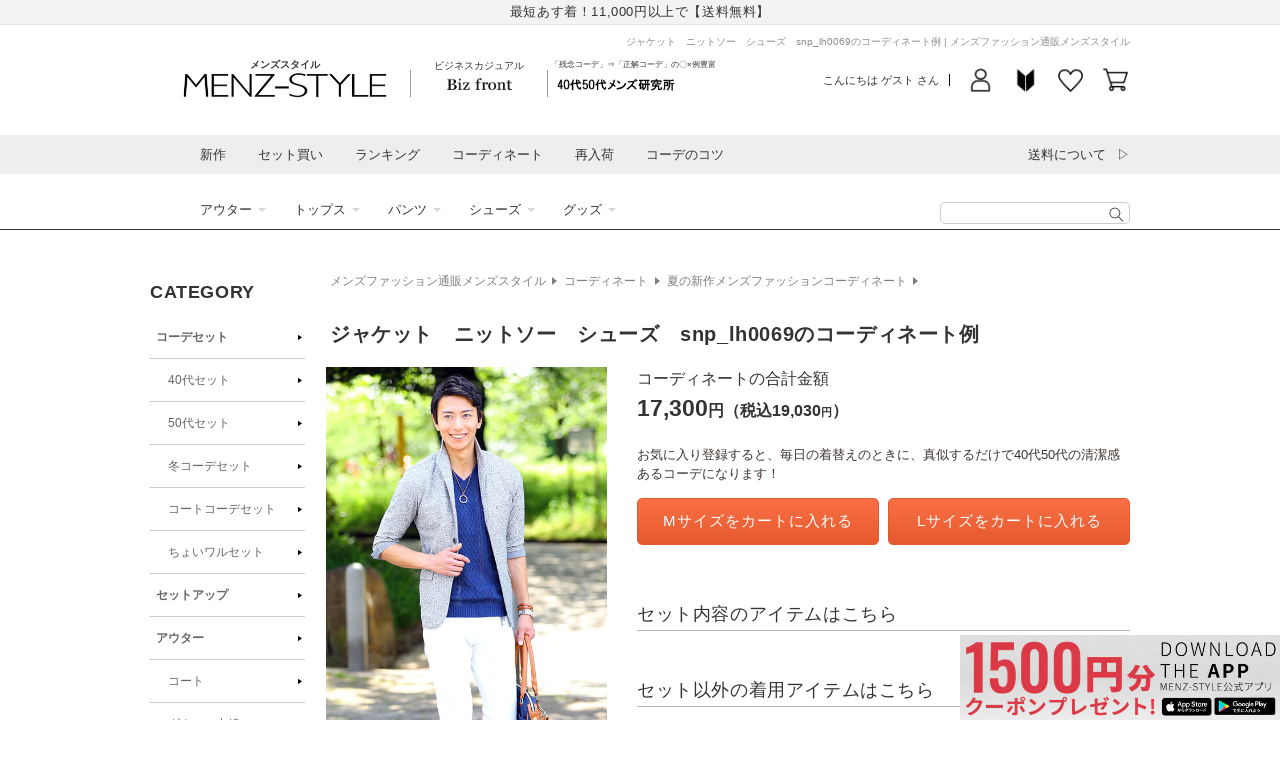

--- FILE ---
content_type: text/html; charset=utf-8
request_url: https://shop.menz-style.com/products/cd21453
body_size: 81650
content:
<!doctype html>
<html class="no-js" lang="ja">
  <head>
    <!-- Google Tag Manager -->
    <script>(function(w,d,s,l,i){w[l]=w[l]||[];w[l].push({'gtm.start':
    new Date().getTime(),event:'gtm.js'});var f=d.getElementsByTagName(s)[0],
    j=d.createElement(s),dl=l!='dataLayer'?'&l='+l:'';j.async=true;j.src=
    'https://www.googletagmanager.com/gtm.js?id='+i+dl;f.parentNode.insertBefore(j,f);
    })(window,document,'script','dataLayer_mz','GTM-MS7LQR');</script>
    <!-- End Google Tag Manager -->

    <meta charset="utf-8">
    <meta http-equiv="X-UA-Compatible" content="IE=edge">
    <meta name="viewport" content="width=device-width,initial-scale=1">
    <meta name="theme-color" content="">
    

    <script>
var search_param = location.search;
</script>


    <link rel="canonical" href="https://shop.menz-style.com/products/cd21453">
    <link rel="preconnect" href="https://cdn.shopify.com" crossorigin>
    <link rel="preconnect" href="https://fonts.googleapis.com">
    <link rel="preconnect" href="https://fonts.gstatic.com" crossorigin>
    <link href="https://fonts.googleapis.com/css2?family=Caveat&display=swap" rel="stylesheet"><link rel="icon" type="image/png" href="//shop.menz-style.com/cdn/shop/files/favicon.png?crop=center&height=32&v=1689240873&width=32">





<title>
  ジャケット　ニットソー　シューズ　snp_lh0069のコーディネート例
｜ メンズファッション通販 MENZ-STYLE(メンズスタイル）</title>




  <meta name="description" content="考え抜かれた大人の男性にこそふさわしい、ジャケット、ニットソー、シューズを組み合わせたsnp_lh0069のコーディネートは、あらゆるシーンで活躍します。柔らかなニットソーは肌触りが良く、品のある表情を演出しつつ、アウターとしてのジャケットが全体を引き締めることで、バランスの取れたスタイルが実現します。また、シューズはシンプルでありながらも、絶妙なデザインで足元をスタイリッシュに彩ります。このコーディネートは、ビジネスの場面やカジュアルな食事会にも対応できるため、幅広いシーンでの着こなしが可能です。例えば、ジャケットを羽織り、ニットソーをインナーにして、シューズでリズムを加えることで、シンプルながらも考え抜かれた印象を与えます。これ">




<meta property="og:site_name" content="メンズファッション通販 MENZ-STYLE(メンズスタイル）">
<meta property="og:url" content="https://shop.menz-style.com/products/cd21453">
<meta property="og:title" content="ジャケット　ニットソー　シューズ　snp_lh0069">
<meta property="og:type" content="product">
<meta property="og:description" content="考え抜かれた大人の男性にこそふさわしい、ジャケット、ニットソー、シューズを組み合わせたsnp_lh0069のコーディネートは、あらゆるシーンで活躍します。柔らかなニットソーは肌触りが良く、品のある表情を演出しつつ、アウターとしてのジャケットが全体を引き締めることで、バランスの取れたスタイルが実現します。また、シューズはシンプルでありながらも、絶妙なデザインで足元をスタイリッシュに彩ります。このコーディネートは、ビジネスの場面やカジュアルな食事会にも対応できるため、幅広いシーンでの着こなしが可能です。例えば、ジャケットを羽織り、ニットソーをインナーにして、シューズでリズムを加えることで、シンプルながらも考え抜かれた印象を与えます。これ"><meta property="og:image" content="http://shop.menz-style.com/cdn/shop/files/cd21453_1.jpg?v=1686409161">
  <meta property="og:image:secure_url" content="https://shop.menz-style.com/cdn/shop/files/cd21453_1.jpg?v=1686409161">
  <meta property="og:image:width" content="600">
  <meta property="og:image:height" content="1080"><meta property="og:price:amount" content="0">
  <meta property="og:price:currency" content="JPY">


<meta name="twitter:site" content="@menz_style"><meta name="twitter:card" content="summary_large_image">
<meta name="twitter:title" content="ジャケット　ニットソー　シューズ　snp_lh0069">
<meta name="twitter:description" content="考え抜かれた大人の男性にこそふさわしい、ジャケット、ニットソー、シューズを組み合わせたsnp_lh0069のコーディネートは、あらゆるシーンで活躍します。柔らかなニットソーは肌触りが良く、品のある表情を演出しつつ、アウターとしてのジャケットが全体を引き締めることで、バランスの取れたスタイルが実現します。また、シューズはシンプルでありながらも、絶妙なデザインで足元をスタイリッシュに彩ります。このコーディネートは、ビジネスの場面やカジュアルな食事会にも対応できるため、幅広いシーンでの着こなしが可能です。例えば、ジャケットを羽織り、ニットソーをインナーにして、シューズでリズムを加えることで、シンプルながらも考え抜かれた印象を与えます。これ">










    <script src="//shop.menz-style.com/cdn/shop/t/20/assets/global.js?v=180223583154396352301700543772" defer="defer"></script>
    <script src="//shop.menz-style.com/cdn/shop/t/20/assets/jquery-3.5.1.min.js?v=133494139889153862371686530710"></script>
    <script src="https://cdn.weex.jp/js/yubinbango/yubinbango.js" defer="defer"></script>

    <script>window.performance && window.performance.mark && window.performance.mark('shopify.content_for_header.start');</script><meta id="shopify-digital-wallet" name="shopify-digital-wallet" content="/60494479544/digital_wallets/dialog">
<meta name="shopify-checkout-api-token" content="23270e65038be03e3fa2aa32da58a753">
<link rel="alternate" type="application/json+oembed" href="https://shop.menz-style.com/products/cd21453.oembed">
<script async="async" src="/checkouts/internal/preloads.js?locale=ja-JP"></script>
<link rel="preconnect" href="https://shop.app" crossorigin="anonymous">
<script async="async" src="https://shop.app/checkouts/internal/preloads.js?locale=ja-JP&shop_id=60494479544" crossorigin="anonymous"></script>
<script id="apple-pay-shop-capabilities" type="application/json">{"shopId":60494479544,"countryCode":"JP","currencyCode":"JPY","merchantCapabilities":["supports3DS"],"merchantId":"gid:\/\/shopify\/Shop\/60494479544","merchantName":"メンズファッション通販 MENZ-STYLE(メンズスタイル）","requiredBillingContactFields":["postalAddress","email","phone"],"requiredShippingContactFields":["postalAddress","email","phone"],"shippingType":"shipping","supportedNetworks":["visa","masterCard","amex","jcb","discover"],"total":{"type":"pending","label":"メンズファッション通販 MENZ-STYLE(メンズスタイル）","amount":"1.00"},"shopifyPaymentsEnabled":true,"supportsSubscriptions":true}</script>
<script id="shopify-features" type="application/json">{"accessToken":"23270e65038be03e3fa2aa32da58a753","betas":["rich-media-storefront-analytics"],"domain":"shop.menz-style.com","predictiveSearch":false,"shopId":60494479544,"locale":"ja"}</script>
<script>var Shopify = Shopify || {};
Shopify.shop = "shop-menz-style-weex.myshopify.com";
Shopify.locale = "ja";
Shopify.currency = {"active":"JPY","rate":"1.0"};
Shopify.country = "JP";
Shopify.theme = {"name":"【2023-06-12】Dawn custom ver.","id":132125720760,"schema_name":"Dawn","schema_version":"7.0.1","theme_store_id":887,"role":"main"};
Shopify.theme.handle = "null";
Shopify.theme.style = {"id":null,"handle":null};
Shopify.cdnHost = "shop.menz-style.com/cdn";
Shopify.routes = Shopify.routes || {};
Shopify.routes.root = "/";</script>
<script type="module">!function(o){(o.Shopify=o.Shopify||{}).modules=!0}(window);</script>
<script>!function(o){function n(){var o=[];function n(){o.push(Array.prototype.slice.apply(arguments))}return n.q=o,n}var t=o.Shopify=o.Shopify||{};t.loadFeatures=n(),t.autoloadFeatures=n()}(window);</script>
<script>
  window.ShopifyPay = window.ShopifyPay || {};
  window.ShopifyPay.apiHost = "shop.app\/pay";
  window.ShopifyPay.redirectState = null;
</script>
<script id="shop-js-analytics" type="application/json">{"pageType":"product"}</script>
<script defer="defer" async type="module" src="//shop.menz-style.com/cdn/shopifycloud/shop-js/modules/v2/client.init-shop-cart-sync_PyU3Cxph.ja.esm.js"></script>
<script defer="defer" async type="module" src="//shop.menz-style.com/cdn/shopifycloud/shop-js/modules/v2/chunk.common_3XpQ5sgE.esm.js"></script>
<script type="module">
  await import("//shop.menz-style.com/cdn/shopifycloud/shop-js/modules/v2/client.init-shop-cart-sync_PyU3Cxph.ja.esm.js");
await import("//shop.menz-style.com/cdn/shopifycloud/shop-js/modules/v2/chunk.common_3XpQ5sgE.esm.js");

  window.Shopify.SignInWithShop?.initShopCartSync?.({"fedCMEnabled":true,"windoidEnabled":true});

</script>
<script>
  window.Shopify = window.Shopify || {};
  if (!window.Shopify.featureAssets) window.Shopify.featureAssets = {};
  window.Shopify.featureAssets['shop-js'] = {"shop-cart-sync":["modules/v2/client.shop-cart-sync_iBe2HkXL.ja.esm.js","modules/v2/chunk.common_3XpQ5sgE.esm.js"],"init-fed-cm":["modules/v2/client.init-fed-cm_4nT_o4d8.ja.esm.js","modules/v2/chunk.common_3XpQ5sgE.esm.js"],"init-windoid":["modules/v2/client.init-windoid_qVCuPx85.ja.esm.js","modules/v2/chunk.common_3XpQ5sgE.esm.js"],"shop-cash-offers":["modules/v2/client.shop-cash-offers_xgnxIoYx.ja.esm.js","modules/v2/chunk.common_3XpQ5sgE.esm.js","modules/v2/chunk.modal_CDmZwZ67.esm.js"],"shop-button":["modules/v2/client.shop-button_D-AUf6XJ.ja.esm.js","modules/v2/chunk.common_3XpQ5sgE.esm.js"],"init-shop-email-lookup-coordinator":["modules/v2/client.init-shop-email-lookup-coordinator_CoiRXg_f.ja.esm.js","modules/v2/chunk.common_3XpQ5sgE.esm.js"],"shop-toast-manager":["modules/v2/client.shop-toast-manager_2q6-qtse.ja.esm.js","modules/v2/chunk.common_3XpQ5sgE.esm.js"],"shop-login-button":["modules/v2/client.shop-login-button_jJCllpG3.ja.esm.js","modules/v2/chunk.common_3XpQ5sgE.esm.js","modules/v2/chunk.modal_CDmZwZ67.esm.js"],"avatar":["modules/v2/client.avatar_BTnouDA3.ja.esm.js"],"init-shop-cart-sync":["modules/v2/client.init-shop-cart-sync_PyU3Cxph.ja.esm.js","modules/v2/chunk.common_3XpQ5sgE.esm.js"],"pay-button":["modules/v2/client.pay-button_DUSCSBhc.ja.esm.js","modules/v2/chunk.common_3XpQ5sgE.esm.js"],"init-shop-for-new-customer-accounts":["modules/v2/client.init-shop-for-new-customer-accounts_CQaxpM10.ja.esm.js","modules/v2/client.shop-login-button_jJCllpG3.ja.esm.js","modules/v2/chunk.common_3XpQ5sgE.esm.js","modules/v2/chunk.modal_CDmZwZ67.esm.js"],"init-customer-accounts-sign-up":["modules/v2/client.init-customer-accounts-sign-up_C8nXD2V_.ja.esm.js","modules/v2/client.shop-login-button_jJCllpG3.ja.esm.js","modules/v2/chunk.common_3XpQ5sgE.esm.js","modules/v2/chunk.modal_CDmZwZ67.esm.js"],"shop-follow-button":["modules/v2/client.shop-follow-button_Cpw2kC42.ja.esm.js","modules/v2/chunk.common_3XpQ5sgE.esm.js","modules/v2/chunk.modal_CDmZwZ67.esm.js"],"checkout-modal":["modules/v2/client.checkout-modal_eFi38ufj.ja.esm.js","modules/v2/chunk.common_3XpQ5sgE.esm.js","modules/v2/chunk.modal_CDmZwZ67.esm.js"],"init-customer-accounts":["modules/v2/client.init-customer-accounts_DjqcXQGc.ja.esm.js","modules/v2/client.shop-login-button_jJCllpG3.ja.esm.js","modules/v2/chunk.common_3XpQ5sgE.esm.js","modules/v2/chunk.modal_CDmZwZ67.esm.js"],"lead-capture":["modules/v2/client.lead-capture_CdXRTdfz.ja.esm.js","modules/v2/chunk.common_3XpQ5sgE.esm.js","modules/v2/chunk.modal_CDmZwZ67.esm.js"],"shop-login":["modules/v2/client.shop-login_C-CHoYGE.ja.esm.js","modules/v2/chunk.common_3XpQ5sgE.esm.js","modules/v2/chunk.modal_CDmZwZ67.esm.js"],"payment-terms":["modules/v2/client.payment-terms_cWctAF1p.ja.esm.js","modules/v2/chunk.common_3XpQ5sgE.esm.js","modules/v2/chunk.modal_CDmZwZ67.esm.js"]};
</script>
<script id="__st">var __st={"a":60494479544,"offset":32400,"reqid":"25a1f253-6fa1-46e5-8a82-91d9c511b408-1768902892","pageurl":"shop.menz-style.com\/products\/cd21453","u":"465cc4d8c8d9","p":"product","rtyp":"product","rid":7295388025016};</script>
<script>window.ShopifyPaypalV4VisibilityTracking = true;</script>
<script id="form-persister">!function(){'use strict';const t='contact',e='new_comment',n=[[t,t],['blogs',e],['comments',e],[t,'customer']],o='password',r='form_key',c=['recaptcha-v3-token','g-recaptcha-response','h-captcha-response',o],s=()=>{try{return window.sessionStorage}catch{return}},i='__shopify_v',u=t=>t.elements[r],a=function(){const t=[...n].map((([t,e])=>`form[action*='/${t}']:not([data-nocaptcha='true']) input[name='form_type'][value='${e}']`)).join(',');var e;return e=t,()=>e?[...document.querySelectorAll(e)].map((t=>t.form)):[]}();function m(t){const e=u(t);a().includes(t)&&(!e||!e.value)&&function(t){try{if(!s())return;!function(t){const e=s();if(!e)return;const n=u(t);if(!n)return;const o=n.value;o&&e.removeItem(o)}(t);const e=Array.from(Array(32),(()=>Math.random().toString(36)[2])).join('');!function(t,e){u(t)||t.append(Object.assign(document.createElement('input'),{type:'hidden',name:r})),t.elements[r].value=e}(t,e),function(t,e){const n=s();if(!n)return;const r=[...t.querySelectorAll(`input[type='${o}']`)].map((({name:t})=>t)),u=[...c,...r],a={};for(const[o,c]of new FormData(t).entries())u.includes(o)||(a[o]=c);n.setItem(e,JSON.stringify({[i]:1,action:t.action,data:a}))}(t,e)}catch(e){console.error('failed to persist form',e)}}(t)}const f=t=>{if('true'===t.dataset.persistBound)return;const e=function(t,e){const n=function(t){return'function'==typeof t.submit?t.submit:HTMLFormElement.prototype.submit}(t).bind(t);return function(){let t;return()=>{t||(t=!0,(()=>{try{e(),n()}catch(t){(t=>{console.error('form submit failed',t)})(t)}})(),setTimeout((()=>t=!1),250))}}()}(t,(()=>{m(t)}));!function(t,e){if('function'==typeof t.submit&&'function'==typeof e)try{t.submit=e}catch{}}(t,e),t.addEventListener('submit',(t=>{t.preventDefault(),e()})),t.dataset.persistBound='true'};!function(){function t(t){const e=(t=>{const e=t.target;return e instanceof HTMLFormElement?e:e&&e.form})(t);e&&m(e)}document.addEventListener('submit',t),document.addEventListener('DOMContentLoaded',(()=>{const e=a();for(const t of e)f(t);var n;n=document.body,new window.MutationObserver((t=>{for(const e of t)if('childList'===e.type&&e.addedNodes.length)for(const t of e.addedNodes)1===t.nodeType&&'FORM'===t.tagName&&a().includes(t)&&f(t)})).observe(n,{childList:!0,subtree:!0,attributes:!1}),document.removeEventListener('submit',t)}))}()}();</script>
<script integrity="sha256-4kQ18oKyAcykRKYeNunJcIwy7WH5gtpwJnB7kiuLZ1E=" data-source-attribution="shopify.loadfeatures" defer="defer" src="//shop.menz-style.com/cdn/shopifycloud/storefront/assets/storefront/load_feature-a0a9edcb.js" crossorigin="anonymous"></script>
<script crossorigin="anonymous" defer="defer" src="//shop.menz-style.com/cdn/shopifycloud/storefront/assets/shopify_pay/storefront-65b4c6d7.js?v=20250812"></script>
<script data-source-attribution="shopify.dynamic_checkout.dynamic.init">var Shopify=Shopify||{};Shopify.PaymentButton=Shopify.PaymentButton||{isStorefrontPortableWallets:!0,init:function(){window.Shopify.PaymentButton.init=function(){};var t=document.createElement("script");t.src="https://shop.menz-style.com/cdn/shopifycloud/portable-wallets/latest/portable-wallets.ja.js",t.type="module",document.head.appendChild(t)}};
</script>
<script data-source-attribution="shopify.dynamic_checkout.buyer_consent">
  function portableWalletsHideBuyerConsent(e){var t=document.getElementById("shopify-buyer-consent"),n=document.getElementById("shopify-subscription-policy-button");t&&n&&(t.classList.add("hidden"),t.setAttribute("aria-hidden","true"),n.removeEventListener("click",e))}function portableWalletsShowBuyerConsent(e){var t=document.getElementById("shopify-buyer-consent"),n=document.getElementById("shopify-subscription-policy-button");t&&n&&(t.classList.remove("hidden"),t.removeAttribute("aria-hidden"),n.addEventListener("click",e))}window.Shopify?.PaymentButton&&(window.Shopify.PaymentButton.hideBuyerConsent=portableWalletsHideBuyerConsent,window.Shopify.PaymentButton.showBuyerConsent=portableWalletsShowBuyerConsent);
</script>
<script data-source-attribution="shopify.dynamic_checkout.cart.bootstrap">document.addEventListener("DOMContentLoaded",(function(){function t(){return document.querySelector("shopify-accelerated-checkout-cart, shopify-accelerated-checkout")}if(t())Shopify.PaymentButton.init();else{new MutationObserver((function(e,n){t()&&(Shopify.PaymentButton.init(),n.disconnect())})).observe(document.body,{childList:!0,subtree:!0})}}));
</script>
<link id="shopify-accelerated-checkout-styles" rel="stylesheet" media="screen" href="https://shop.menz-style.com/cdn/shopifycloud/portable-wallets/latest/accelerated-checkout-backwards-compat.css" crossorigin="anonymous">
<style id="shopify-accelerated-checkout-cart">
        #shopify-buyer-consent {
  margin-top: 1em;
  display: inline-block;
  width: 100%;
}

#shopify-buyer-consent.hidden {
  display: none;
}

#shopify-subscription-policy-button {
  background: none;
  border: none;
  padding: 0;
  text-decoration: underline;
  font-size: inherit;
  cursor: pointer;
}

#shopify-subscription-policy-button::before {
  box-shadow: none;
}

      </style>
<script id="sections-script" data-sections="header,footer" defer="defer" src="//shop.menz-style.com/cdn/shop/t/20/compiled_assets/scripts.js?v=45988"></script>
<script>window.performance && window.performance.mark && window.performance.mark('shopify.content_for_header.end');</script>


    <style data-shopify>
      
      
      
      
      

      :root {
        --font-body-family: Arial, "Lucida Grande", 'Lucida Sans Unicode', 'Lucida Sans', Lucida, Helvetica, Arial, sans-serif;
        --font-body-style: normal;
        --font-body-weight: 400;
        --font-body-weight-bold: 700;

        --font-heading-family: Arial, "Lucida Grande", 'Lucida Sans Unicode', 'Lucida Sans', Lucida, Helvetica, Arial, sans-serif;
        --font-heading-style: normal;
        --font-heading-weight: 400;

        --font-body-scale: 1.0;
        --font-heading-scale: 1.0;

        --color-base-text: 51, 51, 51;
        --color-shadow: 51, 51, 51;
        --color-base-background-1: 255, 255, 255;
        --color-base-background-2: 243, 243, 243;
        --color-base-solid-button-labels: 255, 255, 255;
        --color-base-outline-button-labels: 250, 112, 70;
        --color-base-accent-1: 250, 112, 70;
        --color-base-accent-2: 51, 79, 180;
        --payment-terms-background-color: #FFFFFF;

        --gradient-base-background-1: #FFFFFF;
        --gradient-base-background-2: #F3F3F3;
        --gradient-base-accent-1: linear-gradient(180deg, rgba(250, 112, 70, 1), rgba(229, 89, 46, 1) 100%);
        --gradient-base-accent-2: #334FB4;

        --media-padding: px;
        --media-border-opacity: 0.05;
        --media-border-width: 1px;
        --media-radius: 0px;
        --media-shadow-opacity: 0.0;
        --media-shadow-horizontal-offset: 0px;
        --media-shadow-vertical-offset: 0px;
        --media-shadow-blur-radius: 0px;
        --media-shadow-visible: 0;

        --page-width: 98rem;
        --page-width-margin: 0rem;

        --product-card-image-padding: 0.0rem;
        --product-card-corner-radius: 0.0rem;
        --product-card-text-alignment: left;
        --product-card-border-width: 0.0rem;
        --product-card-border-opacity: 0.0;
        --product-card-shadow-opacity: 0.1;
        --product-card-shadow-visible: 1;
        --product-card-shadow-horizontal-offset: 0.0rem;
        --product-card-shadow-vertical-offset: 0.0rem;
        --product-card-shadow-blur-radius: 0.0rem;

        --collection-card-image-padding: 0.0rem;
        --collection-card-corner-radius: 0.0rem;
        --collection-card-text-alignment: left;
        --collection-card-border-width: 0.0rem;
        --collection-card-border-opacity: 0.0;
        --collection-card-shadow-opacity: 0.1;
        --collection-card-shadow-visible: 1;
        --collection-card-shadow-horizontal-offset: 0.0rem;
        --collection-card-shadow-vertical-offset: 0.0rem;
        --collection-card-shadow-blur-radius: 0.0rem;

        --blog-card-image-padding: 0.0rem;
        --blog-card-corner-radius: 0.0rem;
        --blog-card-text-alignment: left;
        --blog-card-border-width: 0.0rem;
        --blog-card-border-opacity: 0.0;
        --blog-card-shadow-opacity: 0.1;
        --blog-card-shadow-visible: 1;
        --blog-card-shadow-horizontal-offset: 0.0rem;
        --blog-card-shadow-vertical-offset: 0.0rem;
        --blog-card-shadow-blur-radius: 0.0rem;

        --badge-corner-radius: 4.0rem;

        --popup-border-width: 1px;
        --popup-border-opacity: 0.1;
        --popup-corner-radius: 0px;
        --popup-shadow-opacity: 0.0;
        --popup-shadow-horizontal-offset: 0px;
        --popup-shadow-vertical-offset: 0px;
        --popup-shadow-blur-radius: 0px;

        --drawer-border-width: 1px;
        --drawer-border-opacity: 0.1;
        --drawer-shadow-opacity: 0.0;
        --drawer-shadow-horizontal-offset: 0px;
        --drawer-shadow-vertical-offset: 0px;
        --drawer-shadow-blur-radius: 0px;

        --spacing-sections-desktop: 0px;
        --spacing-sections-mobile: 0px;

        --grid-desktop-vertical-spacing: 8px;
        --grid-desktop-horizontal-spacing: 8px;
        --grid-mobile-vertical-spacing: 4px;
        --grid-mobile-horizontal-spacing: 4px;

        --text-boxes-border-opacity: 0.0;
        --text-boxes-border-width: 0px;
        --text-boxes-radius: 0px;
        --text-boxes-shadow-opacity: 0.0;
        --text-boxes-shadow-visible: 0;
        --text-boxes-shadow-horizontal-offset: 0px;
        --text-boxes-shadow-vertical-offset: 0px;
        --text-boxes-shadow-blur-radius: 0px;

        --buttons-radius: 0px;
        --buttons-radius-outset: 0px;
        --buttons-border-width: 1px;
        --buttons-border-opacity: 1.0;
        --buttons-shadow-opacity: 0.0;
        --buttons-shadow-visible: 0;
        --buttons-shadow-horizontal-offset: 0px;
        --buttons-shadow-vertical-offset: 0px;
        --buttons-shadow-blur-radius: 0px;
        --buttons-border-offset: 0px;

        --inputs-radius: 0px;
        --inputs-border-width: 1px;
        --inputs-border-opacity: 0.55;
        --inputs-shadow-opacity: 0.0;
        --inputs-shadow-horizontal-offset: 0px;
        --inputs-margin-offset: 0px;
        --inputs-shadow-vertical-offset: 0px;
        --inputs-shadow-blur-radius: 0px;
        --inputs-radius-outset: 0px;

        --variant-pills-radius: 40px;
        --variant-pills-border-width: 1px;
        --variant-pills-border-opacity: 0.55;
        --variant-pills-shadow-opacity: 0.0;
        --variant-pills-shadow-horizontal-offset: 0px;
        --variant-pills-shadow-vertical-offset: 0px;
        --variant-pills-shadow-blur-radius: 0px;
      }

      *,
      *::before,
      *::after {
        box-sizing: inherit;
      }

      html {
        box-sizing: border-box;
        font-size: calc(var(--font-body-scale) * 62.5%);
        height: 100%;
      }

      body {
        display: grid;
        grid-template-rows: auto auto 1fr auto;
        grid-template-columns: 100%;
        min-height: 100%;
        margin: 0;
        font-size: 1.4rem;
        line-height: calc(1 + 0.5 / var(--font-body-scale));
        font-family: var(--font-body-family);
        font-style: var(--font-body-style);
        font-weight: var(--font-body-weight);
      }

      @media screen and (min-width: 750px) {
        body {
          font-size: 1.6rem;
        }
      }
    </style>

    <link href="//shop.menz-style.com/cdn/shop/t/20/assets/base.css?v=21174316640189783881707971080" rel="stylesheet" type="text/css" media="all" />
<link href="//shop.menz-style.com/cdn/shop/t/20/assets/layout.css?v=158070453810881843251706259238" rel="stylesheet" type="text/css" media="all" />
<link href="//shop.menz-style.com/cdn/shop/t/20/assets/cms.css?v=79372955750981093771686530710" rel="stylesheet" type="text/css" media="all" />
<link rel="stylesheet" href="//shop.menz-style.com/cdn/shop/t/20/assets/component-list-menu.css?v=71364218879659857791686530710" media="print" onload="this.media='all'">
    <link rel="stylesheet" href="//shop.menz-style.com/cdn/shop/t/20/assets/component-search.css?v=24876232037023381641688696209" media="print" onload="this.media='all'">
    <link rel="stylesheet" href="//shop.menz-style.com/cdn/shop/t/20/assets/component-menu-drawer.css?v=80479767741815963861697011052" media="print" onload="this.media='all'">
    <link rel="stylesheet" href="//shop.menz-style.com/cdn/shop/t/20/assets/component-cart-notification.css?v=168020465879885548631710298250" media="print" onload="this.media='all'">
    <link rel="stylesheet" href="//shop.menz-style.com/cdn/shop/t/20/assets/component-cart-items.css?v=811908205942786981686530710" media="print" onload="this.media='all'">
    <link rel="stylesheet" href="//shop.menz-style.com/cdn/shop/t/20/assets/component-price.css?v=57126771396662304431686788800" media="print" onload="this.media='all'">
    <link rel="stylesheet" href="//shop.menz-style.com/cdn/shop/t/20/assets/component-loading-overlay.css?v=167310470843593579841686530710" media="print" onload="this.media='all'">
    <link rel="stylesheet" href="//shop.menz-style.com/cdn/shop/t/20/assets/component-list-payment.css?v=69253961410771838501686530710" media="print" onload="this.media='all'">
    <link rel="stylesheet" href="//shop.menz-style.com/cdn/shop/t/20/assets/component-list-social.css?v=120714153654284739861686530710" media="print" onload="this.media='all'">
    <link rel="stylesheet" href="//shop.menz-style.com/cdn/shop/t/20/assets/component-rte.css?v=152063926899272293781686614467" media="print" onload="this.media='all'">
    <link rel="stylesheet" href="//shop.menz-style.com/cdn/shop/t/20/assets/disclosure.css?v=646595190999601341686530710" media="print" onload="this.media='all'"><link href="//shop.menz-style.com/cdn/shop/t/20/assets/component-card.css?v=5355877006907013791688432096" rel="stylesheet" type="text/css" media="all" />
<link href="//shop.menz-style.com/cdn/shop/t/20/assets/section-main-product.css?v=159055150553743899301707282468" rel="stylesheet" type="text/css" media="all" />
      <link href="//shop.menz-style.com/cdn/shop/t/20/assets/component-accordion.css?v=180964204318874863811686530710" rel="stylesheet" type="text/css" media="all" />
      <link href="//shop.menz-style.com/cdn/shop/t/20/assets/component-slider.css?v=39349721001775578731686530710" rel="stylesheet" type="text/css" media="all" />
      <link href="//shop.menz-style.com/cdn/shop/t/20/assets/component-deferred-media.css?v=54092797763792720131686530710" rel="stylesheet" type="text/css" media="all" />
      
        <link href="//shop.menz-style.com/cdn/shop/t/20/assets/article.css?v=178293318235467345891765335265" rel="stylesheet" type="text/css" media="all" />
        <link href="//shop.menz-style.com/cdn/shop/t/20/assets/college-layout17.css?v=97927847778985482021764212359" rel="stylesheet" type="text/css" media="all" />
        <link href="//shop.menz-style.com/cdn/shop/t/20/assets/detail.outline.css?v=153764079326021585641763433237" rel="stylesheet" type="text/css" media="all" />
        <link href="//shop.menz-style.com/cdn/shop/t/20/assets/pagedesign-common-default.css?v=71851156685449996831690287818" rel="stylesheet" type="text/css" media="all" />
        <link href="//shop.menz-style.com/cdn/shop/t/20/assets/pagedesign-common-cstVoice.css?v=92137232137011810671689152630" rel="stylesheet" type="text/css" media="all" />
      
<noscript><link href="//shop.menz-style.com/cdn/shop/t/20/assets/component-list-menu.css?v=71364218879659857791686530710" rel="stylesheet" type="text/css" media="all" /></noscript>
    <noscript><link href="//shop.menz-style.com/cdn/shop/t/20/assets/component-search.css?v=24876232037023381641688696209" rel="stylesheet" type="text/css" media="all" /></noscript>
    <noscript><link href="//shop.menz-style.com/cdn/shop/t/20/assets/component-menu-drawer.css?v=80479767741815963861697011052" rel="stylesheet" type="text/css" media="all" /></noscript>
    <noscript><link href="//shop.menz-style.com/cdn/shop/t/20/assets/component-cart-notification.css?v=168020465879885548631710298250" rel="stylesheet" type="text/css" media="all" /></noscript>
    <noscript><link href="//shop.menz-style.com/cdn/shop/t/20/assets/component-cart-items.css?v=811908205942786981686530710" rel="stylesheet" type="text/css" media="all" /></noscript>

    <script>document.documentElement.className = document.documentElement.className.replace('no-js', 'js');
    if (Shopify.designMode) {
      document.documentElement.classList.add('shopify-design-mode');
    }
    </script>
    <script type="text/javascript" src="https://static.wazzup.me/libs/track.js"></script>

    
<link rel="dns-prefetch" href="https://swymstore-v3free-01.swymrelay.com" crossorigin>
<link rel="dns-prefetch" href="//swymv3free-01.azureedge.net/code/swym-shopify.js">
<link rel="preconnect" href="//swymv3free-01.azureedge.net/code/swym-shopify.js">
<script id="swym-snippet">
  window.swymLandingURL = document.URL;
  window.swymCart = {"note":null,"attributes":{},"original_total_price":0,"total_price":0,"total_discount":0,"total_weight":0.0,"item_count":0,"items":[],"requires_shipping":false,"currency":"JPY","items_subtotal_price":0,"cart_level_discount_applications":[],"checkout_charge_amount":0};
  window.swymPageLoad = function(){
    window.SwymProductVariants = window.SwymProductVariants || {};
    window.SwymHasCartItems = 0 > 0;
    window.SwymPageData = {}, window.SwymProductInfo = {};var variants = [];
    window.SwymProductInfo.product = {"id":7295388025016,"title":"ジャケット　ニットソー　シューズ　snp_lh0069","handle":"cd21453","description":"\u003cp\u003e考え抜かれた大人の男性にこそふさわしい、ジャケット、ニットソー、シューズを組み合わせたsnp_lh0069のコーディネートは、あらゆるシーンで活躍します。柔らかなニットソーは肌触りが良く、品のある表情を演出しつつ、アウターとしてのジャケットが全体を引き締めることで、バランスの取れたスタイルが実現します。また、シューズはシンプルでありながらも、絶妙なデザインで足元をスタイリッシュに彩ります。このコーディネートは、ビジネスの場面やカジュアルな食事会にも対応できるため、幅広いシーンでの着こなしが可能です。例えば、ジャケットを羽織り、ニットソーをインナーにして、シューズでリズムを加えることで、シンプルながらも考え抜かれた印象を与えます。これにより、流行を取り入れつつも、年齢に応じた落ち着きのあるスタイルが実現可能です。\u003c\/p\u003e","published_at":"2023-06-10T18:22:32+09:00","created_at":"2023-06-10T18:22:32+09:00","vendor":"メンズスタイル／MENZ-STYLE","type":"コーディネート","tags":["item7293072212152","item7293273112760","item7293290938552","item7293299687608","item7293349724344","item7293423026360","item7300202168504","item7300497866936","item7300497998008","夏の新作メンズファッションコーディネート","季節別コーディネート"],"price":0,"price_min":0,"price_max":0,"available":true,"price_varies":false,"compare_at_price":null,"compare_at_price_min":0,"compare_at_price_max":0,"compare_at_price_varies":false,"variants":[{"id":42293833793720,"title":"Default Title","option1":"Default Title","option2":null,"option3":null,"sku":"","requires_shipping":true,"taxable":true,"featured_image":null,"available":true,"name":"ジャケット　ニットソー　シューズ　snp_lh0069","public_title":null,"options":["Default Title"],"price":0,"weight":0,"compare_at_price":null,"inventory_management":null,"barcode":null,"requires_selling_plan":false,"selling_plan_allocations":[]}],"images":["\/\/shop.menz-style.com\/cdn\/shop\/files\/cd21453_1.jpg?v=1686409161"],"featured_image":"\/\/shop.menz-style.com\/cdn\/shop\/files\/cd21453_1.jpg?v=1686409161","options":["Title"],"media":[{"alt":null,"id":32813581140152,"position":1,"preview_image":{"aspect_ratio":0.556,"height":1080,"width":600,"src":"\/\/shop.menz-style.com\/cdn\/shop\/files\/cd21453_1.jpg?v=1686409161"},"aspect_ratio":0.556,"height":1080,"media_type":"image","src":"\/\/shop.menz-style.com\/cdn\/shop\/files\/cd21453_1.jpg?v=1686409161","width":600}],"requires_selling_plan":false,"selling_plan_groups":[],"content":"\u003cp\u003e考え抜かれた大人の男性にこそふさわしい、ジャケット、ニットソー、シューズを組み合わせたsnp_lh0069のコーディネートは、あらゆるシーンで活躍します。柔らかなニットソーは肌触りが良く、品のある表情を演出しつつ、アウターとしてのジャケットが全体を引き締めることで、バランスの取れたスタイルが実現します。また、シューズはシンプルでありながらも、絶妙なデザインで足元をスタイリッシュに彩ります。このコーディネートは、ビジネスの場面やカジュアルな食事会にも対応できるため、幅広いシーンでの着こなしが可能です。例えば、ジャケットを羽織り、ニットソーをインナーにして、シューズでリズムを加えることで、シンプルながらも考え抜かれた印象を与えます。これにより、流行を取り入れつつも、年齢に応じた落ち着きのあるスタイルが実現可能です。\u003c\/p\u003e"};
    window.SwymProductInfo.variants = window.SwymProductInfo.product.variants;
    var piu = "\/\/shop.menz-style.com\/cdn\/shop\/files\/cd21453_1_620x620.jpg?v=1686409161";
    
      SwymProductVariants[42293833793720] = {
        empi:window.SwymProductInfo.product.id,epi:42293833793720,
        dt: "ジャケット　ニットソー　シューズ　snp_lh0069",
        du: "https://shop.menz-style.com/products/cd21453",
        iu:  piu ,
        stk: 0,
        pr: 0/100,
        ct: window.SwymProductInfo.product.type,
        
        variants: [{ "Default Title" : 42293833793720}]
      };window.SwymProductInfo.currentVariant = 42293833793720;
    var product_data = {
      et: 1, empi: window.SwymProductInfo.product.id, epi: window.SwymProductInfo.currentVariant,
      dt: "ジャケット　ニットソー　シューズ　snp_lh0069", du: "https://shop.menz-style.com/products/cd21453",
      ct: window.SwymProductInfo.product.type, pr: 0/100,
      iu:  piu , variants: [{ "Default Title" : 42293833793720 }],
      stk:0 
    };
    window.SwymPageData = product_data;
    
    window.SwymPageData.uri = window.swymLandingURL;
  };

  if(window.selectCallback){
    (function(){
      // Variant select override
      var originalSelectCallback = window.selectCallback;
      window.selectCallback = function(variant){
        originalSelectCallback.apply(this, arguments);
        try{
          if(window.triggerSwymVariantEvent){
            window.triggerSwymVariantEvent(variant.id);
          }
        }catch(err){
          console.warn("Swym selectCallback", err);
        }
      };
    })();
  }
  window.swymCustomerId = null;
  window.swymCustomerExtraCheck = null;

  var swappName = ("Wishlist" || "Wishlist");
  var swymJSObject = {
    pid: "Mrtje8qjiJp6aYfu6llIf+YJYTbJ6RZjc8YxumpgpDo=" || "Mrtje8qjiJp6aYfu6llIf+YJYTbJ6RZjc8YxumpgpDo=",
    interface: "/apps/swym" + swappName + "/interfaces/interfaceStore.php?appname=" + swappName
  };
  window.swymJSShopifyLoad = function(){
    if(window.swymPageLoad) swymPageLoad();
    if(!window._swat) {
      (function (s, w, r, e, l, a, y) {
        r['SwymRetailerConfig'] = s;
        r[s] = r[s] || function (k, v) {
          r[s][k] = v;
        };
      })('_swrc', '', window);
      _swrc('RetailerId', swymJSObject.pid);
      _swrc('Callback', function(){initSwymShopify();});
    }else if(window._swat.postLoader){
      _swrc = window._swat.postLoader;
      _swrc('RetailerId', swymJSObject.pid);
      _swrc('Callback', function(){initSwymShopify();});
    }else{
      initSwymShopify();
    }
  }
  if(!window._SwymPreventAutoLoad) {
    swymJSShopifyLoad();
  }
  window.swymGetCartCookies = function(){
    var RequiredCookies = ["cart", "swym-session-id", "swym-swymRegid", "swym-email"];
    var reqdCookies = {};
    RequiredCookies.forEach(function(k){
      reqdCookies[k] = _swat.storage.getRaw(k);
    });
    var cart_token = window.swymCart.token;
    var data = {
        action:'cart',
        token:cart_token,
        cookies:reqdCookies
    };
    return data;
  }

  window.swymGetCustomerData = function(){
    
    return {status:1};
    
  }
</script>

<style id="safari-flasher-pre"></style>
<script>
  if (navigator.userAgent.indexOf('Safari') != -1 && navigator.userAgent.indexOf('Chrome') == -1) {
    document.getElementById("safari-flasher-pre").innerHTML = ''
      + '#swym-plugin,#swym-hosted-plugin{display: none;}'
      + '.swym-button.swym-add-to-wishlist{display: none;}'
      + '.swym-button.swym-add-to-watchlist{display: none;}'
      + '#swym-plugin  #swym-notepad, #swym-hosted-plugin  #swym-notepad{opacity: 0; visibility: hidden;}'
      + '#swym-plugin  #swym-notepad, #swym-plugin  #swym-overlay, #swym-plugin  #swym-notification,'
      + '#swym-hosted-plugin  #swym-notepad, #swym-hosted-plugin  #swym-overlay, #swym-hosted-plugin  #swym-notification'
      + '{-webkit-transition: none; transition: none;}'
      + '';
    window.SwymCallbacks = window.SwymCallbacks || [];
    window.SwymCallbacks.push(function(tracker){
      tracker.evtLayer.addEventListener(tracker.JSEvents.configLoaded, function(){
        // flash-preventer
        var x = function(){
          SwymUtils.onDOMReady(function() {
            var d = document.createElement("div");
            d.innerHTML = "<style id='safari-flasher-post'>"
              + "#swym-plugin:not(.swym-ready),#swym-hosted-plugin:not(.swym-ready){display: none;}"
              + ".swym-button.swym-add-to-wishlist:not(.swym-loaded){display: none;}"
              + ".swym-button.swym-add-to-watchlist:not(.swym-loaded){display: none;}"
              + "#swym-plugin.swym-ready  #swym-notepad, #swym-plugin.swym-ready  #swym-overlay, #swym-plugin.swym-ready  #swym-notification,"
              + "#swym-hosted-plugin.swym-ready  #swym-notepad, #swym-hosted-plugin.swym-ready  #swym-overlay, #swym-hosted-plugin.swym-ready  #swym-notification"
              + "{-webkit-transition: opacity 0.3s, visibility 0.3ms, -webkit-transform 0.3ms !important;-moz-transition: opacity 0.3s, visibility 0.3ms, -moz-transform 0.3ms !important;-ms-transition: opacity 0.3s, visibility 0.3ms, -ms-transform 0.3ms !important;-o-transition: opacity 0.3s, visibility 0.3ms, -o-transform 0.3ms !important;transition: opacity 0.3s, visibility 0.3ms, transform 0.3ms !important;}"
              + "</style>";
            document.head.appendChild(d);
          });
        };
        setTimeout(x, 10);
      });
    });
  }

  // Get the money format for the store from shopify
  window.SwymOverrideMoneyFormat = "{{amount_no_decimals}}\u003cspan class='yen'\u003e円\u003c\/span\u003e";
</script>
<style id="swym-product-view-defaults">
  /* Hide when not loaded */
  .swym-button.swym-add-to-wishlist-view-product:not(.swym-loaded){
    display: none;
  }
</style>

    
<script class="swym-product-view-snippet">
['SwymViewProducts', 'SwymWatchProducts', 'SwymProductVariants'].forEach(function(k){
  if(!window[k]) window[k] = {};
});
(function(et){
    var collections = "コーディネート";
    var o={}, empi=7295388025016,
    piu = "\/\/shop.menz-style.com\/cdn\/shop\/files\/cd21453_1_620x620.jpg?v=1686409161";
    
    
    
    SwymProductVariants[42293833793720] = {
      empi:empi,epi:42293833793720,
      du:"https://shop.menz-style.com/products/cd21453",
      dt:"ジャケット　ニットソー　シューズ　snp_lh0069",
      ct: collections,
      iu:  piu ,
      stk: 0,
      pr: 0/100,
      
      variants: [{ "Default Title" : 42293833793720}]
    };
    SwymWatchProducts[42293833793720] = o[42293833793720] = {"id": 42293833793720, "available": true,"inventory_management": null,"inventory_quantity": 0,"title": "Default Title", "inventory_policy": "deny"};
    
    var product_data = {
      empi:empi, epi:42293833793720,
      dt	:"ジャケット　ニットソー　シューズ　snp_lh0069",du:"https://shop.menz-style.com/products/cd21453",
      ct 	:collections,pr:0/100,stk:0,
      iu	: piu ,variants:[{ "Default Title" : 42293833793720 }]
      
    };
    SwymViewProducts["cd21453"] = SwymViewProducts[7295388025016] = product_data;
    SwymWatchProducts["cd21453"] = SwymWatchProducts[7295388025016] = o;
  })();

</script>
    
<script defer>
  
  function swymCallbackFn(swat){
    // your API calls go here
    // Define success callback  
    let onSuccess = function(data) {
      let d = data.data;
      // Executed when a social count data is successfully fetched  
      // console.log("Successfully fetched social count data of the product: ", data);  
      let target = document.querySelectorAll('[data-pid="'+d.empi+'"]');
      if(target) {
        for(let i = 0; i < target.length; i++){
          target[i].innerHTML = '<svg xmlns="http://www.w3.org/2000/svg" width="28" height="28" viewBox="-0.5 0 25 25" fill="none"><path d="M19.6706 5.4736C17.6806 3.8336 14.7206 4.1236 12.8906 5.9536L12.0006 6.8436L11.1106 5.9536C9.29063 4.1336 6.32064 3.8336 4.33064 5.4736C2.05064 7.3536 1.93063 10.7436 3.97063 12.7836L11.6406 20.4536C11.8406 20.6536 12.1506 20.6536 12.3506 20.4536L20.0206 12.7836C22.0706 10.7436 21.9506 7.3636 19.6706 5.4736Z" stroke="currentColor" stroke-miterlimit="10" stroke-linecap="round" stroke-linejoin="round"></path></svg><span class="count">(' + d.count + ')</span>';
          target[i].classList.remove('hidden');
        }
      }
    }
    // Define error callback  
    let onError = function(error) {  
      console.log("Error while fetching social count", error);  
    }

    let ele = document.getElementsByClassName('favorite_count');
    for(let i = 0; i < ele.length; i++){
      if(ele[i].dataset.pid != '') {
        product = {  
          empi: ele[i].dataset.pid // id of the product  
        };
        // Fetch the social count of the product  
        swat.wishlist.getSocialCount(product, onSuccess, onError);
      }
    }

    // detect variant change event
    // Based on your theme code - this event detection may be different - this is only a SAMPLE implementation
    
  }
  if(!window.SwymCallbacks){
    window.SwymCallbacks = [];
  }
  window.SwymCallbacks.push(swymCallbackFn);

</script>

<!-- rentracks Tag -->
<script type="text/javascript">
(function(callback){
var script = document.createElement("script");
script.type = "text/javascript";
script.src = "https://www.rentracks.jp/js/itp/rt.track.js?t=" + (new Date()).getTime();
if ( script.readyState ) {
script.onreadystatechange = function() {
if ( script.readyState === "loaded" || script.readyState === "complete" ) {
script.onreadystatechange = null;
callback();
}
};
} else {
script.onload = function() {
callback();
};
}
document.getElementsByTagName("head")[0].appendChild(script);
}(function(){}));
</script>
<!-- End rentracks Tag -->
  <!-- BEGIN app block: shopify://apps/judge-me-reviews/blocks/judgeme_core/61ccd3b1-a9f2-4160-9fe9-4fec8413e5d8 --><!-- Start of Judge.me Core -->






<link rel="dns-prefetch" href="https://cdnwidget.judge.me">
<link rel="dns-prefetch" href="https://cdn.judge.me">
<link rel="dns-prefetch" href="https://cdn1.judge.me">
<link rel="dns-prefetch" href="https://api.judge.me">

<script data-cfasync='false' class='jdgm-settings-script'>window.jdgmSettings={"pagination":5,"disable_web_reviews":false,"badge_no_review_text":"レビューなし","badge_n_reviews_text":"({{ n }})","badge_star_color":"#ffa500","hide_badge_preview_if_no_reviews":true,"badge_hide_text":false,"enforce_center_preview_badge":false,"widget_title":"カスタマーレビュー","widget_open_form_text":"レビューを書く","widget_close_form_text":"レビューをキャンセル","widget_refresh_page_text":"ページを更新","widget_summary_text":"{{ number_of_reviews }} 件のレビュー","widget_no_review_text":"最初のレビューを書きましょう","widget_name_field_text":"表示名","widget_verified_name_field_text":"認証された名前（公開）","widget_name_placeholder_text":"表示名","widget_required_field_error_text":"このフィールドは必須です。","widget_email_field_text":"メールアドレス","widget_verified_email_field_text":"認証されたメール（非公開、編集不可）","widget_email_placeholder_text":"あなたのメールアドレス（非公開）","widget_email_field_error_text":"有効なメールアドレスを入力してください。","widget_rating_field_text":"評価","widget_review_title_field_text":"レビュータイトル","widget_review_title_placeholder_text":"商品に対する感想をひとことで！","widget_review_body_field_text":"レビュー内容","widget_review_body_placeholder_text":"商品の着心地・サイズ感・肌触りなどの着用感、着用時のお気持ちや感想、周りの人からの評判などを記載していただくと嬉しいです！","widget_pictures_field_text":"写真/動画（任意）","widget_submit_review_text":"レビューを送信","widget_submit_verified_review_text":"認証済みレビューを送信","widget_submit_success_msg_with_auto_publish":"ありがとうございます！数分後にページを更新して、あなたのレビューを確認してください。\u003ca href='https://judge.me/login' target='_blank' rel='nofollow noopener'\u003eJudge.me\u003c/a\u003eにログインすることで、レビューの削除や編集ができます。","widget_submit_success_msg_no_auto_publish":"ありがとうございます！あなたのレビューはショップ管理者の承認を得た後に公開されます。\u003ca href='https://judge.me/login' target='_blank' rel='nofollow noopener'\u003eJudge.me\u003c/a\u003eにログインすることで、レビューの削除や編集ができます。","widget_show_default_reviews_out_of_total_text":"{{ n_reviews }}件のレビューのうち{{ n_reviews_shown }}件を表示しています。","widget_show_all_link_text":"すべて表示","widget_show_less_link_text":"表示を減らす","widget_author_said_text":"{{ reviewer_name }}の言葉：","widget_days_text":"{{ n }}日前","widget_weeks_text":"{{ n }}週間前","widget_months_text":"{{ n }}ヶ月前","widget_years_text":"{{ n }}年前","widget_yesterday_text":"昨日","widget_today_text":"今日","widget_replied_text":"\u003e\u003e {{ shop_name }}の返信：","widget_read_more_text":"続きを読む","widget_reviewer_name_as_initial":"anonymous","widget_rating_filter_color":"#ffa500","widget_rating_filter_see_all_text":"すべてのレビューを見る","widget_sorting_most_recent_text":"最新順","widget_sorting_highest_rating_text":"最高評価順","widget_sorting_lowest_rating_text":"最低評価順","widget_sorting_with_pictures_text":"写真付きのみ","widget_sorting_most_helpful_text":"最も役立つ順","widget_open_question_form_text":"質問する","widget_reviews_subtab_text":"レビュー","widget_questions_subtab_text":"質問","widget_question_label_text":"質問","widget_answer_label_text":"回答","widget_question_placeholder_text":"ここに質問を書いてください","widget_submit_question_text":"質問を送信","widget_question_submit_success_text":"ご質問ありがとうございます！回答があり次第ご連絡いたします。","widget_star_color":"#ffa500","verified_badge_text":"認証済み","verified_badge_bg_color":"","verified_badge_text_color":"","verified_badge_placement":"left-of-reviewer-name","widget_review_max_height":"","widget_hide_border":false,"widget_social_share":false,"widget_thumb":false,"widget_review_location_show":false,"widget_location_format":"country_iso_code","all_reviews_include_out_of_store_products":true,"all_reviews_out_of_store_text":"（ストア外）","all_reviews_pagination":100,"all_reviews_product_name_prefix_text":"について","enable_review_pictures":false,"enable_question_anwser":false,"widget_theme":"","review_date_format":"timestamp","default_sort_method":"highest-rating","widget_product_reviews_subtab_text":"製品レビュー","widget_shop_reviews_subtab_text":"ショップレビュー","widget_other_products_reviews_text":"他の製品のレビュー","widget_store_reviews_subtab_text":"ショップレビュー","widget_no_store_reviews_text":"この店舗はまだレビューを受け取っていません","widget_web_restriction_product_reviews_text":"この製品に対するレビューはまだありません","widget_no_items_text":"アイテムが見つかりません","widget_show_more_text":"もっと見る","widget_write_a_store_review_text":"ストアレビューを書く","widget_other_languages_heading":"他の言語のレビュー","widget_translate_review_text":"レビューを{{ language }}に翻訳","widget_translating_review_text":"翻訳中...","widget_show_original_translation_text":"原文を表示 ({{ language }})","widget_translate_review_failed_text":"レビューを翻訳できませんでした。","widget_translate_review_retry_text":"再試行","widget_translate_review_try_again_later_text":"後でもう一度お試しください","show_product_url_for_grouped_product":false,"widget_sorting_pictures_first_text":"写真を最初に","show_pictures_on_all_rev_page_mobile":false,"show_pictures_on_all_rev_page_desktop":false,"floating_tab_hide_mobile_install_preference":false,"floating_tab_button_name":"★ レビュー","floating_tab_title":"お客様の声","floating_tab_button_color":"","floating_tab_button_background_color":"","floating_tab_url":"","floating_tab_url_enabled":false,"floating_tab_tab_style":"text","all_reviews_text_badge_text":"お客様は当店を{{ shop.metafields.judgeme.all_reviews_count }}件のレビューに基づいて{{ shop.metafields.judgeme.all_reviews_rating | round: 1 }}/5と評価しています。","all_reviews_text_badge_text_branded_style":"{{ shop.metafields.judgeme.all_reviews_count }}件のレビューに基づいて5つ星中{{ shop.metafields.judgeme.all_reviews_rating | round: 1 }}つ星","is_all_reviews_text_badge_a_link":false,"show_stars_for_all_reviews_text_badge":false,"all_reviews_text_badge_url":"","all_reviews_text_style":"text","all_reviews_text_color_style":"judgeme_brand_color","all_reviews_text_color":"#108474","all_reviews_text_show_jm_brand":true,"featured_carousel_show_header":true,"featured_carousel_title":"お客様の声","testimonials_carousel_title":"お客様の声","videos_carousel_title":"お客様の声","cards_carousel_title":"お客様の声","featured_carousel_count_text":"{{ n }}件のレビューから","featured_carousel_add_link_to_all_reviews_page":false,"featured_carousel_url":"","featured_carousel_show_images":true,"featured_carousel_autoslide_interval":5,"featured_carousel_arrows_on_the_sides":false,"featured_carousel_height":250,"featured_carousel_width":80,"featured_carousel_image_size":0,"featured_carousel_image_height":250,"featured_carousel_arrow_color":"#eeeeee","verified_count_badge_style":"vintage","verified_count_badge_orientation":"horizontal","verified_count_badge_color_style":"judgeme_brand_color","verified_count_badge_color":"#108474","is_verified_count_badge_a_link":false,"verified_count_badge_url":"","verified_count_badge_show_jm_brand":true,"widget_rating_preset_default":5,"widget_first_sub_tab":"product-reviews","widget_show_histogram":true,"widget_histogram_use_custom_color":true,"widget_pagination_use_custom_color":false,"widget_star_use_custom_color":true,"widget_verified_badge_use_custom_color":false,"widget_write_review_use_custom_color":false,"picture_reminder_submit_button":"Upload Pictures","enable_review_videos":false,"mute_video_by_default":false,"widget_sorting_videos_first_text":"動画を最初に","widget_review_pending_text":"保留中","featured_carousel_items_for_large_screen":3,"social_share_options_order":"Facebook,Twitter","remove_microdata_snippet":true,"disable_json_ld":false,"enable_json_ld_products":true,"preview_badge_show_question_text":false,"preview_badge_no_question_text":"質問なし","preview_badge_n_question_text":"{{ number_of_questions }}件の質問","qa_badge_show_icon":false,"qa_badge_position":"same-row","remove_judgeme_branding":false,"widget_add_search_bar":false,"widget_search_bar_placeholder":"検索","widget_sorting_verified_only_text":"認証済みのみ","featured_carousel_theme":"default","featured_carousel_show_rating":true,"featured_carousel_show_title":true,"featured_carousel_show_body":true,"featured_carousel_show_date":false,"featured_carousel_show_reviewer":true,"featured_carousel_show_product":false,"featured_carousel_header_background_color":"#108474","featured_carousel_header_text_color":"#ffffff","featured_carousel_name_product_separator":"reviewed","featured_carousel_full_star_background":"#108474","featured_carousel_empty_star_background":"#dadada","featured_carousel_vertical_theme_background":"#f9fafb","featured_carousel_verified_badge_enable":false,"featured_carousel_verified_badge_color":"#108474","featured_carousel_border_style":"round","featured_carousel_review_line_length_limit":3,"featured_carousel_more_reviews_button_text":"さらにレビューを読む","featured_carousel_view_product_button_text":"製品を見る","all_reviews_page_load_reviews_on":"scroll","all_reviews_page_load_more_text":"さらにレビューを読み込む","disable_fb_tab_reviews":false,"enable_ajax_cdn_cache":false,"widget_public_name_text":"のように公開表示","default_reviewer_name":"John Smith","default_reviewer_name_has_non_latin":true,"widget_reviewer_anonymous":"匿名","medals_widget_title":"Judge.me レビューメダル","medals_widget_background_color":"#f9fafb","medals_widget_position":"footer_all_pages","medals_widget_border_color":"#f9fafb","medals_widget_verified_text_position":"left","medals_widget_use_monochromatic_version":false,"medals_widget_elements_color":"#108474","show_reviewer_avatar":true,"widget_invalid_yt_video_url_error_text":"YouTubeビデオURLではありません","widget_max_length_field_error_text":"{0}文字以内で入力してください。","widget_show_country_flag":false,"widget_show_collected_via_shop_app":true,"widget_verified_by_shop_badge_style":"light","widget_verified_by_shop_text":"ショップによって認証","widget_show_photo_gallery":false,"widget_load_with_code_splitting":true,"widget_ugc_install_preference":false,"widget_ugc_title":"私たちが作り、あなたが共有","widget_ugc_subtitle":"タグ付けすると、あなたの写真が私たちのページで特集されます","widget_ugc_arrows_color":"#ffffff","widget_ugc_primary_button_text":"今すぐ購入","widget_ugc_primary_button_background_color":"#108474","widget_ugc_primary_button_text_color":"#ffffff","widget_ugc_primary_button_border_width":"0","widget_ugc_primary_button_border_style":"none","widget_ugc_primary_button_border_color":"#108474","widget_ugc_primary_button_border_radius":"25","widget_ugc_secondary_button_text":"さらに読み込む","widget_ugc_secondary_button_background_color":"#ffffff","widget_ugc_secondary_button_text_color":"#108474","widget_ugc_secondary_button_border_width":"2","widget_ugc_secondary_button_border_style":"solid","widget_ugc_secondary_button_border_color":"#108474","widget_ugc_secondary_button_border_radius":"25","widget_ugc_reviews_button_text":"レビューを見る","widget_ugc_reviews_button_background_color":"#ffffff","widget_ugc_reviews_button_text_color":"#108474","widget_ugc_reviews_button_border_width":"2","widget_ugc_reviews_button_border_style":"solid","widget_ugc_reviews_button_border_color":"#108474","widget_ugc_reviews_button_border_radius":"25","widget_ugc_reviews_button_link_to":"judgeme-reviews-page","widget_ugc_show_post_date":true,"widget_ugc_max_width":"800","widget_rating_metafield_value_type":true,"widget_primary_color":"#2d2d2d","widget_enable_secondary_color":false,"widget_secondary_color":"#edf5f5","widget_summary_average_rating_text":"5つ星中{{ average_rating }}つ星","widget_media_grid_title":"お客様の写真と動画","widget_media_grid_see_more_text":"もっと見る","widget_round_style":false,"widget_show_product_medals":true,"widget_verified_by_judgeme_text":"Judge.meによって認証","widget_show_store_medals":true,"widget_verified_by_judgeme_text_in_store_medals":"Judge.meによって認証","widget_media_field_exceed_quantity_message":"申し訳ありませんが、1つのレビューにつき{{ max_media }}つまでしか受け付けられません。","widget_media_field_exceed_limit_message":"{{ file_name }}が大きすぎます。{{ size_limit }}MB未満の{{ media_type }}を選択してください。","widget_review_submitted_text":"レビューが送信されました！","widget_question_submitted_text":"質問が送信されました！","widget_close_form_text_question":"キャンセル","widget_write_your_answer_here_text":"ここに回答を書いてください","widget_enabled_branded_link":true,"widget_show_collected_by_judgeme":true,"widget_reviewer_name_color":"","widget_write_review_text_color":"","widget_write_review_bg_color":"","widget_collected_by_judgeme_text":"Judge.meによって収集","widget_pagination_type":"standard","widget_load_more_text":"さらに読み込む","widget_load_more_color":"#108474","widget_full_review_text":"完全なレビュー","widget_read_more_reviews_text":"さらにレビューを読む","widget_read_questions_text":"質問を読む","widget_questions_and_answers_text":"質問と回答","widget_verified_by_text":"認証元","widget_verified_text":"認証済み","widget_number_of_reviews_text":"{{ number_of_reviews }}件のレビュー","widget_back_button_text":"戻る","widget_next_button_text":"次へ","widget_custom_forms_filter_button":"フィルター","custom_forms_style":"horizontal","widget_show_review_information":false,"how_reviews_are_collected":"レビューの収集方法は？","widget_show_review_keywords":false,"widget_gdpr_statement":"あなたのデータの使用方法：あなたが残したレビューについてのみ、必要な場合にのみご連絡いたします。レビューを送信することで、Judge.meの\u003ca href='https://judge.me/terms' target='_blank' rel='nofollow noopener'\u003e利用規約\u003c/a\u003e、\u003ca href='https://judge.me/privacy' target='_blank' rel='nofollow noopener'\u003eプライバシーポリシー\u003c/a\u003e、\u003ca href='https://judge.me/content-policy' target='_blank' rel='nofollow noopener'\u003eコンテンツポリシー\u003c/a\u003eに同意したことになります。","widget_multilingual_sorting_enabled":false,"widget_translate_review_content_enabled":false,"widget_translate_review_content_method":"manual","popup_widget_review_selection":"automatically_with_pictures","popup_widget_round_border_style":true,"popup_widget_show_title":true,"popup_widget_show_body":true,"popup_widget_show_reviewer":false,"popup_widget_show_product":true,"popup_widget_show_pictures":true,"popup_widget_use_review_picture":true,"popup_widget_show_on_home_page":true,"popup_widget_show_on_product_page":true,"popup_widget_show_on_collection_page":true,"popup_widget_show_on_cart_page":true,"popup_widget_position":"bottom_left","popup_widget_first_review_delay":5,"popup_widget_duration":5,"popup_widget_interval":5,"popup_widget_review_count":5,"popup_widget_hide_on_mobile":true,"review_snippet_widget_round_border_style":true,"review_snippet_widget_card_color":"#FFFFFF","review_snippet_widget_slider_arrows_background_color":"#FFFFFF","review_snippet_widget_slider_arrows_color":"#000000","review_snippet_widget_star_color":"#108474","show_product_variant":false,"all_reviews_product_variant_label_text":"バリエーション: ","widget_show_verified_branding":false,"widget_ai_summary_title":"お客様の声","widget_ai_summary_disclaimer":"最近のカスタマーレビューに基づくAI搭載レビュー要約","widget_show_ai_summary":false,"widget_show_ai_summary_bg":false,"widget_show_review_title_input":true,"redirect_reviewers_invited_via_email":"review_widget","request_store_review_after_product_review":false,"request_review_other_products_in_order":false,"review_form_color_scheme":"default","review_form_corner_style":"square","review_form_star_color":{},"review_form_text_color":"#333333","review_form_background_color":"#ffffff","review_form_field_background_color":"#fafafa","review_form_button_color":{},"review_form_button_text_color":"#ffffff","review_form_modal_overlay_color":"#000000","review_content_screen_title_text":"この製品をどのように評価しますか？","review_content_introduction_text":"あなたの体験について少し共有していただけると嬉しいです。","store_review_form_title_text":"このストアをどのように評価しますか？","store_review_form_introduction_text":"あなたの体験について少し共有していただけると嬉しいです。","show_review_guidance_text":true,"one_star_review_guidance_text":"悪い","five_star_review_guidance_text":"素晴らしい","customer_information_screen_title_text":"あなたについて","customer_information_introduction_text":"あなたについてもっと教えてください。","custom_questions_screen_title_text":"あなたの体験について詳しく","custom_questions_introduction_text":"あなたの体験についてより詳しく理解するための質問がいくつかあります。","review_submitted_screen_title_text":"レビューありがとうございます！","review_submitted_screen_thank_you_text":"現在処理中です。まもなくストアに表示されます。","review_submitted_screen_email_verification_text":"今送信したリンクをクリックしてメールアドレスを確認してください。これにより、レビューの信頼性を保つことができます。","review_submitted_request_store_review_text":"私たちとのお買い物体験を共有していただけませんか？","review_submitted_review_other_products_text":"これらの商品をレビューしていただけませんか？","store_review_screen_title_text":"あなたの購入体験を共有しますか？","store_review_introduction_text":"あなたのフィードバックを重視し、改善に活用します。あなたの思いや提案を共有してください。","reviewer_media_screen_title_picture_text":"写真を共有","reviewer_media_introduction_picture_text":"レビューを裏付ける写真をアップロードしてください。","reviewer_media_screen_title_video_text":"ビデオを共有","reviewer_media_introduction_video_text":"レビューを裏付けるビデオをアップロードしてください。","reviewer_media_screen_title_picture_or_video_text":"写真またはビデオを共有","reviewer_media_introduction_picture_or_video_text":"レビューを裏付ける写真またはビデオをアップロードしてください。","reviewer_media_youtube_url_text":"ここにYoutubeのURLを貼り付けてください","advanced_settings_next_step_button_text":"次へ","advanced_settings_close_review_button_text":"閉じる","modal_write_review_flow":false,"write_review_flow_required_text":"必須","write_review_flow_privacy_message_text":"個人情報を厳守します。","write_review_flow_anonymous_text":"匿名レビュー","write_review_flow_visibility_text":"これは他のお客様には表示されません。","write_review_flow_multiple_selection_help_text":"お好きなだけ選択してください","write_review_flow_single_selection_help_text":"一つのオプションを選択してください","write_review_flow_required_field_error_text":"この項目は必須です","write_review_flow_invalid_email_error_text":"有効なメールアドレスを入力してください","write_review_flow_max_length_error_text":"最大{{ max_length }}文字。","write_review_flow_media_upload_text":"\u003cb\u003eクリックしてアップロード\u003c/b\u003eまたはドラッグ\u0026ドロップ","write_review_flow_gdpr_statement":"必要な場合にのみ、あなたのレビューについてご連絡いたします。レビューを送信することで、当社の\u003ca href='https://judge.me/terms' target='_blank' rel='nofollow noopener'\u003e利用規約\u003c/a\u003eおよび\u003ca href='https://judge.me/privacy' target='_blank' rel='nofollow noopener'\u003eプライバシーポリシー\u003c/a\u003eに同意したものとみなされます。","rating_only_reviews_enabled":false,"show_negative_reviews_help_screen":false,"new_review_flow_help_screen_rating_threshold":3,"negative_review_resolution_screen_title_text":"もっと教えてください","negative_review_resolution_text":"お客様の体験は私たちにとって重要です。ご購入に問題がございましたら、私たちがサポートいたします。お気軽にお問い合わせください。状況を改善する機会をいただければ幸いです。","negative_review_resolution_button_text":"お問い合わせ","negative_review_resolution_proceed_with_review_text":"レビューを残す","negative_review_resolution_subject":"{{ shop_name }}での購入に関する問題。{{ order_name }}","preview_badge_collection_page_install_status":false,"widget_review_custom_css":"","preview_badge_custom_css":"","preview_badge_stars_count":"5-stars","featured_carousel_custom_css":"","floating_tab_custom_css":"","all_reviews_widget_custom_css":"","medals_widget_custom_css":"","verified_badge_custom_css":"","all_reviews_text_custom_css":"","transparency_badges_collected_via_store_invite":false,"transparency_badges_from_another_provider":false,"transparency_badges_collected_from_store_visitor":false,"transparency_badges_collected_by_verified_review_provider":false,"transparency_badges_earned_reward":false,"transparency_badges_collected_via_store_invite_text":"ストア招待によるレビュー収集","transparency_badges_from_another_provider_text":"他のプロバイダーからのレビュー収集","transparency_badges_collected_from_store_visitor_text":"ストア訪問者からのレビュー収集","transparency_badges_written_in_google_text":"Googleで書かれたレビュー","transparency_badges_written_in_etsy_text":"Etsyで書かれたレビュー","transparency_badges_written_in_shop_app_text":"Shop Appで書かれたレビュー","transparency_badges_earned_reward_text":"将来の購入に対する報酬を獲得したレビュー","product_review_widget_per_page":10,"widget_store_review_label_text":"ストアレビュー","checkout_comment_extension_title_on_product_page":"Customer Comments","checkout_comment_extension_num_latest_comment_show":5,"checkout_comment_extension_format":"name_and_timestamp","checkout_comment_customer_name":"last_initial","checkout_comment_comment_notification":true,"preview_badge_collection_page_install_preference":true,"preview_badge_home_page_install_preference":false,"preview_badge_product_page_install_preference":true,"review_widget_install_preference":"","review_carousel_install_preference":false,"floating_reviews_tab_install_preference":"none","verified_reviews_count_badge_install_preference":false,"all_reviews_text_install_preference":false,"review_widget_best_location":true,"judgeme_medals_install_preference":false,"review_widget_revamp_enabled":false,"review_widget_qna_enabled":false,"review_widget_header_theme":"minimal","review_widget_widget_title_enabled":true,"review_widget_header_text_size":"medium","review_widget_header_text_weight":"regular","review_widget_average_rating_style":"compact","review_widget_bar_chart_enabled":true,"review_widget_bar_chart_type":"numbers","review_widget_bar_chart_style":"standard","review_widget_expanded_media_gallery_enabled":false,"review_widget_reviews_section_theme":"standard","review_widget_image_style":"thumbnails","review_widget_review_image_ratio":"square","review_widget_stars_size":"medium","review_widget_verified_badge":"standard_text","review_widget_review_title_text_size":"medium","review_widget_review_text_size":"medium","review_widget_review_text_length":"medium","review_widget_number_of_columns_desktop":3,"review_widget_carousel_transition_speed":5,"review_widget_custom_questions_answers_display":"always","review_widget_button_text_color":"#FFFFFF","review_widget_text_color":"#000000","review_widget_lighter_text_color":"#7B7B7B","review_widget_corner_styling":"soft","review_widget_review_word_singular":"レビュー","review_widget_review_word_plural":"レビュー","review_widget_voting_label":"役立つ？","review_widget_shop_reply_label":"{{ shop_name }}からの返信：","review_widget_filters_title":"フィルター","qna_widget_question_word_singular":"質問","qna_widget_question_word_plural":"質問","qna_widget_answer_reply_label":"{{ answerer_name }}からの返信：","qna_content_screen_title_text":"この商品について質問","qna_widget_question_required_field_error_text":"質問を入力してください。","qna_widget_flow_gdpr_statement":"必要な場合にのみ、あなたの質問についてご連絡いたします。質問を送信することで、当社の\u003ca href='https://judge.me/terms' target='_blank' rel='nofollow noopener'\u003e利用規約\u003c/a\u003eおよび\u003ca href='https://judge.me/privacy' target='_blank' rel='nofollow noopener'\u003eプライバシーポリシー\u003c/a\u003eに同意したものとみなされます。","qna_widget_question_submitted_text":"質問ありがとうございます！","qna_widget_close_form_text_question":"閉じる","qna_widget_question_submit_success_text":"あなたの質問に回答が届いたら、あなたにメールでお知らせします。","all_reviews_widget_v2025_enabled":false,"all_reviews_widget_v2025_header_theme":"default","all_reviews_widget_v2025_widget_title_enabled":true,"all_reviews_widget_v2025_header_text_size":"medium","all_reviews_widget_v2025_header_text_weight":"regular","all_reviews_widget_v2025_average_rating_style":"compact","all_reviews_widget_v2025_bar_chart_enabled":true,"all_reviews_widget_v2025_bar_chart_type":"numbers","all_reviews_widget_v2025_bar_chart_style":"standard","all_reviews_widget_v2025_expanded_media_gallery_enabled":false,"all_reviews_widget_v2025_show_store_medals":true,"all_reviews_widget_v2025_show_photo_gallery":true,"all_reviews_widget_v2025_show_review_keywords":false,"all_reviews_widget_v2025_show_ai_summary":false,"all_reviews_widget_v2025_show_ai_summary_bg":false,"all_reviews_widget_v2025_add_search_bar":false,"all_reviews_widget_v2025_default_sort_method":"most-recent","all_reviews_widget_v2025_reviews_per_page":10,"all_reviews_widget_v2025_reviews_section_theme":"default","all_reviews_widget_v2025_image_style":"thumbnails","all_reviews_widget_v2025_review_image_ratio":"square","all_reviews_widget_v2025_stars_size":"medium","all_reviews_widget_v2025_verified_badge":"bold_badge","all_reviews_widget_v2025_review_title_text_size":"medium","all_reviews_widget_v2025_review_text_size":"medium","all_reviews_widget_v2025_review_text_length":"medium","all_reviews_widget_v2025_number_of_columns_desktop":3,"all_reviews_widget_v2025_carousel_transition_speed":5,"all_reviews_widget_v2025_custom_questions_answers_display":"always","all_reviews_widget_v2025_show_product_variant":false,"all_reviews_widget_v2025_show_reviewer_avatar":true,"all_reviews_widget_v2025_reviewer_name_as_initial":"","all_reviews_widget_v2025_review_location_show":false,"all_reviews_widget_v2025_location_format":"","all_reviews_widget_v2025_show_country_flag":false,"all_reviews_widget_v2025_verified_by_shop_badge_style":"light","all_reviews_widget_v2025_social_share":false,"all_reviews_widget_v2025_social_share_options_order":"Facebook,Twitter,LinkedIn,Pinterest","all_reviews_widget_v2025_pagination_type":"standard","all_reviews_widget_v2025_button_text_color":"#FFFFFF","all_reviews_widget_v2025_text_color":"#000000","all_reviews_widget_v2025_lighter_text_color":"#7B7B7B","all_reviews_widget_v2025_corner_styling":"soft","all_reviews_widget_v2025_title":"カスタマーレビュー","all_reviews_widget_v2025_ai_summary_title":"お客様がこのストアについて言っていること","all_reviews_widget_v2025_no_review_text":"最初のレビューを書きましょう","platform":"shopify","branding_url":"https://app.judge.me/reviews/stores/shop.menz-style.com","branding_text":"Powered by Judge.me","locale":"en","reply_name":"メンズファッション通販 MENZ-STYLE(メンズスタイル）","widget_version":"3.0","footer":true,"autopublish":true,"review_dates":true,"enable_custom_form":true,"shop_use_review_site":true,"shop_locale":"ja","enable_multi_locales_translations":true,"show_review_title_input":true,"review_verification_email_status":"always","can_be_branded":true,"reply_name_text":"メンズファッション通販 MENZ-STYLE(メンズスタイル）"};</script> <style class='jdgm-settings-style'>﻿.jdgm-xx{left:0}:root{--jdgm-primary-color: #2d2d2d;--jdgm-secondary-color: rgba(45,45,45,0.1);--jdgm-star-color: orange;--jdgm-write-review-text-color: white;--jdgm-write-review-bg-color: #2d2d2d;--jdgm-paginate-color: #2d2d2d;--jdgm-border-radius: 0;--jdgm-reviewer-name-color: #2d2d2d}.jdgm-histogram__bar-content{background-color:#ffa500}.jdgm-rev[data-verified-buyer=true] .jdgm-rev__icon.jdgm-rev__icon:after,.jdgm-rev__buyer-badge.jdgm-rev__buyer-badge{color:white;background-color:#2d2d2d}.jdgm-review-widget--small .jdgm-gallery.jdgm-gallery .jdgm-gallery__thumbnail-link:nth-child(8) .jdgm-gallery__thumbnail-wrapper.jdgm-gallery__thumbnail-wrapper:before{content:"もっと見る"}@media only screen and (min-width: 768px){.jdgm-gallery.jdgm-gallery .jdgm-gallery__thumbnail-link:nth-child(8) .jdgm-gallery__thumbnail-wrapper.jdgm-gallery__thumbnail-wrapper:before{content:"もっと見る"}}.jdgm-preview-badge .jdgm-star.jdgm-star{color:#ffa500}.jdgm-prev-badge[data-average-rating='0.00']{display:none !important}.jdgm-author-fullname{display:none !important}.jdgm-author-all-initials{display:none !important}.jdgm-author-last-initial{display:none !important}.jdgm-rev-widg__title{visibility:hidden}.jdgm-rev-widg__summary-text{visibility:hidden}.jdgm-prev-badge__text{visibility:hidden}.jdgm-rev__prod-link-prefix:before{content:'について'}.jdgm-rev__variant-label:before{content:'バリエーション: '}.jdgm-rev__out-of-store-text:before{content:'（ストア外）'}@media only screen and (min-width: 768px){.jdgm-rev__pics .jdgm-rev_all-rev-page-picture-separator,.jdgm-rev__pics .jdgm-rev__product-picture{display:none}}@media only screen and (max-width: 768px){.jdgm-rev__pics .jdgm-rev_all-rev-page-picture-separator,.jdgm-rev__pics .jdgm-rev__product-picture{display:none}}.jdgm-preview-badge[data-template="index"]{display:none !important}.jdgm-verified-count-badget[data-from-snippet="true"]{display:none !important}.jdgm-carousel-wrapper[data-from-snippet="true"]{display:none !important}.jdgm-all-reviews-text[data-from-snippet="true"]{display:none !important}.jdgm-medals-section[data-from-snippet="true"]{display:none !important}.jdgm-ugc-media-wrapper[data-from-snippet="true"]{display:none !important}.jdgm-rev__transparency-badge[data-badge-type="review_collected_via_store_invitation"]{display:none !important}.jdgm-rev__transparency-badge[data-badge-type="review_collected_from_another_provider"]{display:none !important}.jdgm-rev__transparency-badge[data-badge-type="review_collected_from_store_visitor"]{display:none !important}.jdgm-rev__transparency-badge[data-badge-type="review_written_in_etsy"]{display:none !important}.jdgm-rev__transparency-badge[data-badge-type="review_written_in_google_business"]{display:none !important}.jdgm-rev__transparency-badge[data-badge-type="review_written_in_shop_app"]{display:none !important}.jdgm-rev__transparency-badge[data-badge-type="review_earned_for_future_purchase"]{display:none !important}.jdgm-review-snippet-widget .jdgm-rev-snippet-widget__cards-container .jdgm-rev-snippet-card{border-radius:8px;background:#fff}.jdgm-review-snippet-widget .jdgm-rev-snippet-widget__cards-container .jdgm-rev-snippet-card__rev-rating .jdgm-star{color:#108474}.jdgm-review-snippet-widget .jdgm-rev-snippet-widget__prev-btn,.jdgm-review-snippet-widget .jdgm-rev-snippet-widget__next-btn{border-radius:50%;background:#fff}.jdgm-review-snippet-widget .jdgm-rev-snippet-widget__prev-btn>svg,.jdgm-review-snippet-widget .jdgm-rev-snippet-widget__next-btn>svg{fill:#000}.jdgm-full-rev-modal.rev-snippet-widget .jm-mfp-container .jm-mfp-content,.jdgm-full-rev-modal.rev-snippet-widget .jm-mfp-container .jdgm-full-rev__icon,.jdgm-full-rev-modal.rev-snippet-widget .jm-mfp-container .jdgm-full-rev__pic-img,.jdgm-full-rev-modal.rev-snippet-widget .jm-mfp-container .jdgm-full-rev__reply{border-radius:8px}.jdgm-full-rev-modal.rev-snippet-widget .jm-mfp-container .jdgm-full-rev[data-verified-buyer="true"] .jdgm-full-rev__icon::after{border-radius:8px}.jdgm-full-rev-modal.rev-snippet-widget .jm-mfp-container .jdgm-full-rev .jdgm-rev__buyer-badge{border-radius:calc( 8px / 2 )}.jdgm-full-rev-modal.rev-snippet-widget .jm-mfp-container .jdgm-full-rev .jdgm-full-rev__replier::before{content:'メンズファッション通販 MENZ-STYLE(メンズスタイル）'}.jdgm-full-rev-modal.rev-snippet-widget .jm-mfp-container .jdgm-full-rev .jdgm-full-rev__product-button{border-radius:calc( 8px * 6 )}
</style> <style class='jdgm-settings-style'></style>

  
  
  
  <style class='jdgm-miracle-styles'>
  @-webkit-keyframes jdgm-spin{0%{-webkit-transform:rotate(0deg);-ms-transform:rotate(0deg);transform:rotate(0deg)}100%{-webkit-transform:rotate(359deg);-ms-transform:rotate(359deg);transform:rotate(359deg)}}@keyframes jdgm-spin{0%{-webkit-transform:rotate(0deg);-ms-transform:rotate(0deg);transform:rotate(0deg)}100%{-webkit-transform:rotate(359deg);-ms-transform:rotate(359deg);transform:rotate(359deg)}}@font-face{font-family:'JudgemeStar';src:url("[data-uri]") format("woff");font-weight:normal;font-style:normal}.jdgm-star{font-family:'JudgemeStar';display:inline !important;text-decoration:none !important;padding:0 4px 0 0 !important;margin:0 !important;font-weight:bold;opacity:1;-webkit-font-smoothing:antialiased;-moz-osx-font-smoothing:grayscale}.jdgm-star:hover{opacity:1}.jdgm-star:last-of-type{padding:0 !important}.jdgm-star.jdgm--on:before{content:"\e000"}.jdgm-star.jdgm--off:before{content:"\e001"}.jdgm-star.jdgm--half:before{content:"\e002"}.jdgm-widget *{margin:0;line-height:1.4;-webkit-box-sizing:border-box;-moz-box-sizing:border-box;box-sizing:border-box;-webkit-overflow-scrolling:touch}.jdgm-hidden{display:none !important;visibility:hidden !important}.jdgm-temp-hidden{display:none}.jdgm-spinner{width:40px;height:40px;margin:auto;border-radius:50%;border-top:2px solid #eee;border-right:2px solid #eee;border-bottom:2px solid #eee;border-left:2px solid #ccc;-webkit-animation:jdgm-spin 0.8s infinite linear;animation:jdgm-spin 0.8s infinite linear}.jdgm-prev-badge{display:block !important}

</style>


  
  
   


<script data-cfasync='false' class='jdgm-script'>
!function(e){window.jdgm=window.jdgm||{},jdgm.CDN_HOST="https://cdnwidget.judge.me/",jdgm.CDN_HOST_ALT="https://cdn2.judge.me/cdn/widget_frontend/",jdgm.API_HOST="https://api.judge.me/",jdgm.CDN_BASE_URL="https://cdn.shopify.com/extensions/019bd8d1-7316-7084-ad16-a5cae1fbcea4/judgeme-extensions-298/assets/",
jdgm.docReady=function(d){(e.attachEvent?"complete"===e.readyState:"loading"!==e.readyState)?
setTimeout(d,0):e.addEventListener("DOMContentLoaded",d)},jdgm.loadCSS=function(d,t,o,a){
!o&&jdgm.loadCSS.requestedUrls.indexOf(d)>=0||(jdgm.loadCSS.requestedUrls.push(d),
(a=e.createElement("link")).rel="stylesheet",a.class="jdgm-stylesheet",a.media="nope!",
a.href=d,a.onload=function(){this.media="all",t&&setTimeout(t)},e.body.appendChild(a))},
jdgm.loadCSS.requestedUrls=[],jdgm.loadJS=function(e,d){var t=new XMLHttpRequest;
t.onreadystatechange=function(){4===t.readyState&&(Function(t.response)(),d&&d(t.response))},
t.open("GET",e),t.onerror=function(){if(e.indexOf(jdgm.CDN_HOST)===0&&jdgm.CDN_HOST_ALT!==jdgm.CDN_HOST){var f=e.replace(jdgm.CDN_HOST,jdgm.CDN_HOST_ALT);jdgm.loadJS(f,d)}},t.send()},jdgm.docReady((function(){(window.jdgmLoadCSS||e.querySelectorAll(
".jdgm-widget, .jdgm-all-reviews-page").length>0)&&(jdgmSettings.widget_load_with_code_splitting?
parseFloat(jdgmSettings.widget_version)>=3?jdgm.loadCSS(jdgm.CDN_HOST+"widget_v3/base.css"):
jdgm.loadCSS(jdgm.CDN_HOST+"widget/base.css"):jdgm.loadCSS(jdgm.CDN_HOST+"shopify_v2.css"),
jdgm.loadJS(jdgm.CDN_HOST+"loa"+"der.js"))}))}(document);
</script>
<noscript><link rel="stylesheet" type="text/css" media="all" href="https://cdnwidget.judge.me/shopify_v2.css"></noscript>

<!-- BEGIN app snippet: theme_fix_tags --><script>
  (function() {
    var jdgmThemeFixes = null;
    if (!jdgmThemeFixes) return;
    var thisThemeFix = jdgmThemeFixes[Shopify.theme.id];
    if (!thisThemeFix) return;

    if (thisThemeFix.html) {
      document.addEventListener("DOMContentLoaded", function() {
        var htmlDiv = document.createElement('div');
        htmlDiv.classList.add('jdgm-theme-fix-html');
        htmlDiv.innerHTML = thisThemeFix.html;
        document.body.append(htmlDiv);
      });
    };

    if (thisThemeFix.css) {
      var styleTag = document.createElement('style');
      styleTag.classList.add('jdgm-theme-fix-style');
      styleTag.innerHTML = thisThemeFix.css;
      document.head.append(styleTag);
    };

    if (thisThemeFix.js) {
      var scriptTag = document.createElement('script');
      scriptTag.classList.add('jdgm-theme-fix-script');
      scriptTag.innerHTML = thisThemeFix.js;
      document.head.append(scriptTag);
    };
  })();
</script>
<!-- END app snippet -->
<!-- End of Judge.me Core -->



<!-- END app block --><!-- BEGIN app block: shopify://apps/helium-customer-fields/blocks/app-embed/bab58598-3e6a-4377-aaaa-97189b15f131 -->







































<script>
  if ('CF' in window) {
    window.CF.appEmbedEnabled = true;
  } else {
    window.CF = {
      appEmbedEnabled: true,
    };
  }

  window.CF.editAccountFormId = "mMtQyb";
  window.CF.registrationFormId = "M6tMML";
</script>

<!-- BEGIN app snippet: patch-registration-links -->







































<script>
  function patchRegistrationLinks() {
    const PATCHABLE_LINKS_SELECTOR = 'a[href*="/account/register"]';

    const search = new URLSearchParams(window.location.search);
    const checkoutUrl = search.get('checkout_url');
    const returnUrl = search.get('return_url');

    const redirectUrl = checkoutUrl || returnUrl;
    if (!redirectUrl) return;

    const registrationLinks = Array.from(document.querySelectorAll(PATCHABLE_LINKS_SELECTOR));
    registrationLinks.forEach(link => {
      const url = new URL(link.href);

      url.searchParams.set('return_url', redirectUrl);

      link.href = url.href;
    });
  }

  if (['complete', 'interactive', 'loaded'].includes(document.readyState)) {
    patchRegistrationLinks();
  } else {
    document.addEventListener('DOMContentLoaded', () => patchRegistrationLinks());
  }
</script><!-- END app snippet -->
<!-- BEGIN app snippet: patch-login-grecaptcha-conflict -->







































<script>
  // Fixes a problem where both grecaptcha and hcaptcha response fields are included in the /account/login form submission
  // resulting in a 404 on the /challenge page.
  // This is caused by our triggerShopifyRecaptchaLoad function in initialize-forms.liquid.ejs
  // The fix itself just removes the unnecessary g-recaptcha-response input

  function patchLoginGrecaptchaConflict() {
    Array.from(document.querySelectorAll('form')).forEach(form => {
      form.addEventListener('submit', e => {
        const grecaptchaResponse = form.querySelector('[name="g-recaptcha-response"]');
        const hcaptchaResponse = form.querySelector('[name="h-captcha-response"]');

        if (grecaptchaResponse && hcaptchaResponse) {
          // Can't use both. Only keep hcaptcha response field.
          grecaptchaResponse.parentElement.removeChild(grecaptchaResponse);
        }
      })
    })
  }

  if (['complete', 'interactive', 'loaded'].includes(document.readyState)) {
    patchLoginGrecaptchaConflict();
  } else {
    document.addEventListener('DOMContentLoaded', () => patchLoginGrecaptchaConflict());
  }
</script><!-- END app snippet -->
<!-- BEGIN app snippet: embed-data -->


























































<script>
  window.CF.version = "5.1.3";
  window.CF.environment = 
  {
  
  "domain": "shop-menz-style-weex.myshopify.com",
  "servicesToken": "1768902893:49afa62d8f1ed3c7397c2df0fae2abcfaf7d9a4a3fada3dd0b6e3dd63c156d62",
  "baseApiUrl": "https:\/\/app.customerfields.com",
  "captchaSiteKey": "6LdJi_QmAAAAAH_UehZKFd2qBDEvO6-RFt3-Lo94",
  "captchaEnabled": true,
  "proxyPath": "\/tools\/customr",
  "countries": [{"name":"Afghanistan","code":"AF"},{"name":"Åland Islands","code":"AX"},{"name":"Albania","code":"AL"},{"name":"Algeria","code":"DZ"},{"name":"Andorra","code":"AD"},{"name":"Angola","code":"AO"},{"name":"Anguilla","code":"AI"},{"name":"Antigua \u0026 Barbuda","code":"AG"},{"name":"Argentina","code":"AR","provinces":[{"name":"Buenos Aires Province","code":"B"},{"name":"Catamarca","code":"K"},{"name":"Chaco","code":"H"},{"name":"Chubut","code":"U"},{"name":"Buenos Aires (Autonomous City)","code":"C"},{"name":"Córdoba","code":"X"},{"name":"Corrientes","code":"W"},{"name":"Entre Ríos","code":"E"},{"name":"Formosa","code":"P"},{"name":"Jujuy","code":"Y"},{"name":"La Pampa","code":"L"},{"name":"La Rioja","code":"F"},{"name":"Mendoza","code":"M"},{"name":"Misiones","code":"N"},{"name":"Neuquén","code":"Q"},{"name":"Río Negro","code":"R"},{"name":"Salta","code":"A"},{"name":"San Juan","code":"J"},{"name":"San Luis","code":"D"},{"name":"Santa Cruz","code":"Z"},{"name":"Santa Fe","code":"S"},{"name":"Santiago del Estero","code":"G"},{"name":"Tierra del Fuego","code":"V"},{"name":"Tucumán","code":"T"}]},{"name":"Armenia","code":"AM"},{"name":"Aruba","code":"AW"},{"name":"Ascension Island","code":"AC"},{"name":"Australia","code":"AU","provinces":[{"name":"Australian Capital Territory","code":"ACT"},{"name":"New South Wales","code":"NSW"},{"name":"Northern Territory","code":"NT"},{"name":"Queensland","code":"QLD"},{"name":"South Australia","code":"SA"},{"name":"Tasmania","code":"TAS"},{"name":"Victoria","code":"VIC"},{"name":"Western Australia","code":"WA"}]},{"name":"Austria","code":"AT"},{"name":"Azerbaijan","code":"AZ"},{"name":"Bahamas","code":"BS"},{"name":"Bahrain","code":"BH"},{"name":"Bangladesh","code":"BD"},{"name":"Barbados","code":"BB"},{"name":"Belarus","code":"BY"},{"name":"Belgium","code":"BE"},{"name":"Belize","code":"BZ"},{"name":"Benin","code":"BJ"},{"name":"Bermuda","code":"BM"},{"name":"Bhutan","code":"BT"},{"name":"Bolivia","code":"BO"},{"name":"Bosnia \u0026 Herzegovina","code":"BA"},{"name":"Botswana","code":"BW"},{"name":"Brazil","code":"BR","provinces":[{"name":"Acre","code":"AC"},{"name":"Alagoas","code":"AL"},{"name":"Amapá","code":"AP"},{"name":"Amazonas","code":"AM"},{"name":"Bahia","code":"BA"},{"name":"Ceará","code":"CE"},{"name":"Federal District","code":"DF"},{"name":"Espírito Santo","code":"ES"},{"name":"Goiás","code":"GO"},{"name":"Maranhão","code":"MA"},{"name":"Mato Grosso","code":"MT"},{"name":"Mato Grosso do Sul","code":"MS"},{"name":"Minas Gerais","code":"MG"},{"name":"Pará","code":"PA"},{"name":"Paraíba","code":"PB"},{"name":"Paraná","code":"PR"},{"name":"Pernambuco","code":"PE"},{"name":"Piauí","code":"PI"},{"name":"Rio Grande do Norte","code":"RN"},{"name":"Rio Grande do Sul","code":"RS"},{"name":"Rio de Janeiro","code":"RJ"},{"name":"Rondônia","code":"RO"},{"name":"Roraima","code":"RR"},{"name":"Santa Catarina","code":"SC"},{"name":"São Paulo","code":"SP"},{"name":"Sergipe","code":"SE"},{"name":"Tocantins","code":"TO"}]},{"name":"British Indian Ocean Territory","code":"IO"},{"name":"British Virgin Islands","code":"VG"},{"name":"Brunei","code":"BN"},{"name":"Bulgaria","code":"BG"},{"name":"Burkina Faso","code":"BF"},{"name":"Burundi","code":"BI"},{"name":"Cambodia","code":"KH"},{"name":"Cameroon","code":"CM"},{"name":"Canada","code":"CA","provinces":[{"name":"Alberta","code":"AB"},{"name":"British Columbia","code":"BC"},{"name":"Manitoba","code":"MB"},{"name":"New Brunswick","code":"NB"},{"name":"Newfoundland and Labrador","code":"NL"},{"name":"Northwest Territories","code":"NT"},{"name":"Nova Scotia","code":"NS"},{"name":"Nunavut","code":"NU"},{"name":"Ontario","code":"ON"},{"name":"Prince Edward Island","code":"PE"},{"name":"Quebec","code":"QC"},{"name":"Saskatchewan","code":"SK"},{"name":"Yukon","code":"YT"}]},{"name":"Cape Verde","code":"CV"},{"name":"Caribbean Netherlands","code":"BQ"},{"name":"Cayman Islands","code":"KY"},{"name":"Central African Republic","code":"CF"},{"name":"Chad","code":"TD"},{"name":"Chile","code":"CL","provinces":[{"name":"Arica y Parinacota","code":"AP"},{"name":"Tarapacá","code":"TA"},{"name":"Antofagasta","code":"AN"},{"name":"Atacama","code":"AT"},{"name":"Coquimbo","code":"CO"},{"name":"Valparaíso","code":"VS"},{"name":"Santiago Metropolitan","code":"RM"},{"name":"Libertador General Bernardo O’Higgins","code":"LI"},{"name":"Maule","code":"ML"},{"name":"Ñuble","code":"NB"},{"name":"Bío Bío","code":"BI"},{"name":"Araucanía","code":"AR"},{"name":"Los Ríos","code":"LR"},{"name":"Los Lagos","code":"LL"},{"name":"Aysén","code":"AI"},{"name":"Magallanes Region","code":"MA"}]},{"name":"China","code":"CN","provinces":[{"name":"Anhui","code":"AH"},{"name":"Beijing","code":"BJ"},{"name":"Chongqing","code":"CQ"},{"name":"Fujian","code":"FJ"},{"name":"Gansu","code":"GS"},{"name":"Guangdong","code":"GD"},{"name":"Guangxi","code":"GX"},{"name":"Guizhou","code":"GZ"},{"name":"Hainan","code":"HI"},{"name":"Hebei","code":"HE"},{"name":"Heilongjiang","code":"HL"},{"name":"Henan","code":"HA"},{"name":"Hubei","code":"HB"},{"name":"Hunan","code":"HN"},{"name":"Inner Mongolia","code":"NM"},{"name":"Jiangsu","code":"JS"},{"name":"Jiangxi","code":"JX"},{"name":"Jilin","code":"JL"},{"name":"Liaoning","code":"LN"},{"name":"Ningxia","code":"NX"},{"name":"Qinghai","code":"QH"},{"name":"Shaanxi","code":"SN"},{"name":"Shandong","code":"SD"},{"name":"Shanghai","code":"SH"},{"name":"Shanxi","code":"SX"},{"name":"Sichuan","code":"SC"},{"name":"Tianjin","code":"TJ"},{"name":"Xinjiang","code":"XJ"},{"name":"Tibet","code":"YZ"},{"name":"Yunnan","code":"YN"},{"name":"Zhejiang","code":"ZJ"}]},{"name":"Christmas Island","code":"CX"},{"name":"Cocos (Keeling) Islands","code":"CC"},{"name":"Colombia","code":"CO","provinces":[{"name":"Capital District","code":"DC"},{"name":"Amazonas","code":"AMA"},{"name":"Antioquia","code":"ANT"},{"name":"Arauca","code":"ARA"},{"name":"Atlántico","code":"ATL"},{"name":"Bolívar","code":"BOL"},{"name":"Boyacá","code":"BOY"},{"name":"Caldas","code":"CAL"},{"name":"Caquetá","code":"CAQ"},{"name":"Casanare","code":"CAS"},{"name":"Cauca","code":"CAU"},{"name":"Cesar","code":"CES"},{"name":"Chocó","code":"CHO"},{"name":"Córdoba","code":"COR"},{"name":"Cundinamarca","code":"CUN"},{"name":"Guainía","code":"GUA"},{"name":"Guaviare","code":"GUV"},{"name":"Huila","code":"HUI"},{"name":"La Guajira","code":"LAG"},{"name":"Magdalena","code":"MAG"},{"name":"Meta","code":"MET"},{"name":"Nariño","code":"NAR"},{"name":"Norte de Santander","code":"NSA"},{"name":"Putumayo","code":"PUT"},{"name":"Quindío","code":"QUI"},{"name":"Risaralda","code":"RIS"},{"name":"San Andrés \u0026 Providencia","code":"SAP"},{"name":"Santander","code":"SAN"},{"name":"Sucre","code":"SUC"},{"name":"Tolima","code":"TOL"},{"name":"Valle del Cauca","code":"VAC"},{"name":"Vaupés","code":"VAU"},{"name":"Vichada","code":"VID"}]},{"name":"Comoros","code":"KM"},{"name":"Congo - Brazzaville","code":"CG"},{"name":"Congo - Kinshasa","code":"CD"},{"name":"Cook Islands","code":"CK"},{"name":"Costa Rica","code":"CR","provinces":[{"name":"Alajuela","code":"CR-A"},{"name":"Cartago","code":"CR-C"},{"name":"Guanacaste","code":"CR-G"},{"name":"Heredia","code":"CR-H"},{"name":"Limón","code":"CR-L"},{"name":"Puntarenas","code":"CR-P"},{"name":"San José","code":"CR-SJ"}]},{"name":"Croatia","code":"HR"},{"name":"Curaçao","code":"CW"},{"name":"Cyprus","code":"CY"},{"name":"Czechia","code":"CZ"},{"name":"Côte d’Ivoire","code":"CI"},{"name":"Denmark","code":"DK"},{"name":"Djibouti","code":"DJ"},{"name":"Dominica","code":"DM"},{"name":"Dominican Republic","code":"DO"},{"name":"Ecuador","code":"EC"},{"name":"Egypt","code":"EG","provinces":[{"name":"6th of October","code":"SU"},{"name":"Al Sharqia","code":"SHR"},{"name":"Alexandria","code":"ALX"},{"name":"Aswan","code":"ASN"},{"name":"Asyut","code":"AST"},{"name":"Beheira","code":"BH"},{"name":"Beni Suef","code":"BNS"},{"name":"Cairo","code":"C"},{"name":"Dakahlia","code":"DK"},{"name":"Damietta","code":"DT"},{"name":"Faiyum","code":"FYM"},{"name":"Gharbia","code":"GH"},{"name":"Giza","code":"GZ"},{"name":"Helwan","code":"HU"},{"name":"Ismailia","code":"IS"},{"name":"Kafr el-Sheikh","code":"KFS"},{"name":"Luxor","code":"LX"},{"name":"Matrouh","code":"MT"},{"name":"Minya","code":"MN"},{"name":"Monufia","code":"MNF"},{"name":"New Valley","code":"WAD"},{"name":"North Sinai","code":"SIN"},{"name":"Port Said","code":"PTS"},{"name":"Qalyubia","code":"KB"},{"name":"Qena","code":"KN"},{"name":"Red Sea","code":"BA"},{"name":"Sohag","code":"SHG"},{"name":"South Sinai","code":"JS"},{"name":"Suez","code":"SUZ"}]},{"name":"El Salvador","code":"SV","provinces":[{"name":"Ahuachapán","code":"SV-AH"},{"name":"Cabañas","code":"SV-CA"},{"name":"Chalatenango","code":"SV-CH"},{"name":"Cuscatlán","code":"SV-CU"},{"name":"La Libertad","code":"SV-LI"},{"name":"La Paz","code":"SV-PA"},{"name":"La Unión","code":"SV-UN"},{"name":"Morazán","code":"SV-MO"},{"name":"San Miguel","code":"SV-SM"},{"name":"San Salvador","code":"SV-SS"},{"name":"San Vicente","code":"SV-SV"},{"name":"Santa Ana","code":"SV-SA"},{"name":"Sonsonate","code":"SV-SO"},{"name":"Usulután","code":"SV-US"}]},{"name":"Equatorial Guinea","code":"GQ"},{"name":"Eritrea","code":"ER"},{"name":"Estonia","code":"EE"},{"name":"Eswatini","code":"SZ"},{"name":"Ethiopia","code":"ET"},{"name":"Falkland Islands","code":"FK"},{"name":"Faroe Islands","code":"FO"},{"name":"Fiji","code":"FJ"},{"name":"Finland","code":"FI"},{"name":"France","code":"FR"},{"name":"French Guiana","code":"GF"},{"name":"French Polynesia","code":"PF"},{"name":"French Southern Territories","code":"TF"},{"name":"Gabon","code":"GA"},{"name":"Gambia","code":"GM"},{"name":"Georgia","code":"GE"},{"name":"Germany","code":"DE"},{"name":"Ghana","code":"GH"},{"name":"Gibraltar","code":"GI"},{"name":"Greece","code":"GR"},{"name":"Greenland","code":"GL"},{"name":"Grenada","code":"GD"},{"name":"Guadeloupe","code":"GP"},{"name":"Guatemala","code":"GT","provinces":[{"name":"Alta Verapaz","code":"AVE"},{"name":"Baja Verapaz","code":"BVE"},{"name":"Chimaltenango","code":"CMT"},{"name":"Chiquimula","code":"CQM"},{"name":"El Progreso","code":"EPR"},{"name":"Escuintla","code":"ESC"},{"name":"Guatemala","code":"GUA"},{"name":"Huehuetenango","code":"HUE"},{"name":"Izabal","code":"IZA"},{"name":"Jalapa","code":"JAL"},{"name":"Jutiapa","code":"JUT"},{"name":"Petén","code":"PET"},{"name":"Quetzaltenango","code":"QUE"},{"name":"Quiché","code":"QUI"},{"name":"Retalhuleu","code":"RET"},{"name":"Sacatepéquez","code":"SAC"},{"name":"San Marcos","code":"SMA"},{"name":"Santa Rosa","code":"SRO"},{"name":"Sololá","code":"SOL"},{"name":"Suchitepéquez","code":"SUC"},{"name":"Totonicapán","code":"TOT"},{"name":"Zacapa","code":"ZAC"}]},{"name":"Guernsey","code":"GG"},{"name":"Guinea","code":"GN"},{"name":"Guinea-Bissau","code":"GW"},{"name":"Guyana","code":"GY"},{"name":"Haiti","code":"HT"},{"name":"Honduras","code":"HN"},{"name":"Hong Kong SAR","code":"HK","provinces":[{"name":"Hong Kong Island","code":"HK"},{"name":"Kowloon","code":"KL"},{"name":"New Territories","code":"NT"}]},{"name":"Hungary","code":"HU"},{"name":"Iceland","code":"IS"},{"name":"India","code":"IN","provinces":[{"name":"Andaman and Nicobar Islands","code":"AN"},{"name":"Andhra Pradesh","code":"AP"},{"name":"Arunachal Pradesh","code":"AR"},{"name":"Assam","code":"AS"},{"name":"Bihar","code":"BR"},{"name":"Chandigarh","code":"CH"},{"name":"Chhattisgarh","code":"CG"},{"name":"Dadra and Nagar Haveli","code":"DN"},{"name":"Daman and Diu","code":"DD"},{"name":"Delhi","code":"DL"},{"name":"Goa","code":"GA"},{"name":"Gujarat","code":"GJ"},{"name":"Haryana","code":"HR"},{"name":"Himachal Pradesh","code":"HP"},{"name":"Jammu and Kashmir","code":"JK"},{"name":"Jharkhand","code":"JH"},{"name":"Karnataka","code":"KA"},{"name":"Kerala","code":"KL"},{"name":"Ladakh","code":"LA"},{"name":"Lakshadweep","code":"LD"},{"name":"Madhya Pradesh","code":"MP"},{"name":"Maharashtra","code":"MH"},{"name":"Manipur","code":"MN"},{"name":"Meghalaya","code":"ML"},{"name":"Mizoram","code":"MZ"},{"name":"Nagaland","code":"NL"},{"name":"Odisha","code":"OR"},{"name":"Puducherry","code":"PY"},{"name":"Punjab","code":"PB"},{"name":"Rajasthan","code":"RJ"},{"name":"Sikkim","code":"SK"},{"name":"Tamil Nadu","code":"TN"},{"name":"Telangana","code":"TS"},{"name":"Tripura","code":"TR"},{"name":"Uttar Pradesh","code":"UP"},{"name":"Uttarakhand","code":"UK"},{"name":"West Bengal","code":"WB"}]},{"name":"Indonesia","code":"ID","provinces":[{"name":"Aceh","code":"AC"},{"name":"Bali","code":"BA"},{"name":"Bangka–Belitung Islands","code":"BB"},{"name":"Banten","code":"BT"},{"name":"Bengkulu","code":"BE"},{"name":"Gorontalo","code":"GO"},{"name":"Jakarta","code":"JK"},{"name":"Jambi","code":"JA"},{"name":"West Java","code":"JB"},{"name":"Central Java","code":"JT"},{"name":"East Java","code":"JI"},{"name":"West Kalimantan","code":"KB"},{"name":"South Kalimantan","code":"KS"},{"name":"Central Kalimantan","code":"KT"},{"name":"East Kalimantan","code":"KI"},{"name":"North Kalimantan","code":"KU"},{"name":"Riau Islands","code":"KR"},{"name":"Lampung","code":"LA"},{"name":"Maluku","code":"MA"},{"name":"North Maluku","code":"MU"},{"name":"North Sumatra","code":"SU"},{"name":"West Nusa Tenggara","code":"NB"},{"name":"East Nusa Tenggara","code":"NT"},{"name":"Papua","code":"PA"},{"name":"West Papua","code":"PB"},{"name":"Riau","code":"RI"},{"name":"South Sumatra","code":"SS"},{"name":"West Sulawesi","code":"SR"},{"name":"South Sulawesi","code":"SN"},{"name":"Central Sulawesi","code":"ST"},{"name":"Southeast Sulawesi","code":"SG"},{"name":"North Sulawesi","code":"SA"},{"name":"West Sumatra","code":"SB"},{"name":"Yogyakarta","code":"YO"}]},{"name":"Iraq","code":"IQ"},{"name":"Ireland","code":"IE","provinces":[{"name":"Carlow","code":"CW"},{"name":"Cavan","code":"CN"},{"name":"Clare","code":"CE"},{"name":"Cork","code":"CO"},{"name":"Donegal","code":"DL"},{"name":"Dublin","code":"D"},{"name":"Galway","code":"G"},{"name":"Kerry","code":"KY"},{"name":"Kildare","code":"KE"},{"name":"Kilkenny","code":"KK"},{"name":"Laois","code":"LS"},{"name":"Leitrim","code":"LM"},{"name":"Limerick","code":"LK"},{"name":"Longford","code":"LD"},{"name":"Louth","code":"LH"},{"name":"Mayo","code":"MO"},{"name":"Meath","code":"MH"},{"name":"Monaghan","code":"MN"},{"name":"Offaly","code":"OY"},{"name":"Roscommon","code":"RN"},{"name":"Sligo","code":"SO"},{"name":"Tipperary","code":"TA"},{"name":"Waterford","code":"WD"},{"name":"Westmeath","code":"WH"},{"name":"Wexford","code":"WX"},{"name":"Wicklow","code":"WW"}]},{"name":"Isle of Man","code":"IM"},{"name":"Israel","code":"IL"},{"name":"Italy","code":"IT","provinces":[{"name":"Agrigento","code":"AG"},{"name":"Alessandria","code":"AL"},{"name":"Ancona","code":"AN"},{"name":"Aosta Valley","code":"AO"},{"name":"Arezzo","code":"AR"},{"name":"Ascoli Piceno","code":"AP"},{"name":"Asti","code":"AT"},{"name":"Avellino","code":"AV"},{"name":"Bari","code":"BA"},{"name":"Barletta-Andria-Trani","code":"BT"},{"name":"Belluno","code":"BL"},{"name":"Benevento","code":"BN"},{"name":"Bergamo","code":"BG"},{"name":"Biella","code":"BI"},{"name":"Bologna","code":"BO"},{"name":"South Tyrol","code":"BZ"},{"name":"Brescia","code":"BS"},{"name":"Brindisi","code":"BR"},{"name":"Cagliari","code":"CA"},{"name":"Caltanissetta","code":"CL"},{"name":"Campobasso","code":"CB"},{"name":"Carbonia-Iglesias","code":"CI"},{"name":"Caserta","code":"CE"},{"name":"Catania","code":"CT"},{"name":"Catanzaro","code":"CZ"},{"name":"Chieti","code":"CH"},{"name":"Como","code":"CO"},{"name":"Cosenza","code":"CS"},{"name":"Cremona","code":"CR"},{"name":"Crotone","code":"KR"},{"name":"Cuneo","code":"CN"},{"name":"Enna","code":"EN"},{"name":"Fermo","code":"FM"},{"name":"Ferrara","code":"FE"},{"name":"Florence","code":"FI"},{"name":"Foggia","code":"FG"},{"name":"Forlì-Cesena","code":"FC"},{"name":"Frosinone","code":"FR"},{"name":"Genoa","code":"GE"},{"name":"Gorizia","code":"GO"},{"name":"Grosseto","code":"GR"},{"name":"Imperia","code":"IM"},{"name":"Isernia","code":"IS"},{"name":"L’Aquila","code":"AQ"},{"name":"La Spezia","code":"SP"},{"name":"Latina","code":"LT"},{"name":"Lecce","code":"LE"},{"name":"Lecco","code":"LC"},{"name":"Livorno","code":"LI"},{"name":"Lodi","code":"LO"},{"name":"Lucca","code":"LU"},{"name":"Macerata","code":"MC"},{"name":"Mantua","code":"MN"},{"name":"Massa and Carrara","code":"MS"},{"name":"Matera","code":"MT"},{"name":"Medio Campidano","code":"VS"},{"name":"Messina","code":"ME"},{"name":"Milan","code":"MI"},{"name":"Modena","code":"MO"},{"name":"Monza and Brianza","code":"MB"},{"name":"Naples","code":"NA"},{"name":"Novara","code":"NO"},{"name":"Nuoro","code":"NU"},{"name":"Ogliastra","code":"OG"},{"name":"Olbia-Tempio","code":"OT"},{"name":"Oristano","code":"OR"},{"name":"Padua","code":"PD"},{"name":"Palermo","code":"PA"},{"name":"Parma","code":"PR"},{"name":"Pavia","code":"PV"},{"name":"Perugia","code":"PG"},{"name":"Pesaro and Urbino","code":"PU"},{"name":"Pescara","code":"PE"},{"name":"Piacenza","code":"PC"},{"name":"Pisa","code":"PI"},{"name":"Pistoia","code":"PT"},{"name":"Pordenone","code":"PN"},{"name":"Potenza","code":"PZ"},{"name":"Prato","code":"PO"},{"name":"Ragusa","code":"RG"},{"name":"Ravenna","code":"RA"},{"name":"Reggio Calabria","code":"RC"},{"name":"Reggio Emilia","code":"RE"},{"name":"Rieti","code":"RI"},{"name":"Rimini","code":"RN"},{"name":"Rome","code":"RM"},{"name":"Rovigo","code":"RO"},{"name":"Salerno","code":"SA"},{"name":"Sassari","code":"SS"},{"name":"Savona","code":"SV"},{"name":"Siena","code":"SI"},{"name":"Syracuse","code":"SR"},{"name":"Sondrio","code":"SO"},{"name":"Taranto","code":"TA"},{"name":"Teramo","code":"TE"},{"name":"Terni","code":"TR"},{"name":"Turin","code":"TO"},{"name":"Trapani","code":"TP"},{"name":"Trentino","code":"TN"},{"name":"Treviso","code":"TV"},{"name":"Trieste","code":"TS"},{"name":"Udine","code":"UD"},{"name":"Varese","code":"VA"},{"name":"Venice","code":"VE"},{"name":"Verbano-Cusio-Ossola","code":"VB"},{"name":"Vercelli","code":"VC"},{"name":"Verona","code":"VR"},{"name":"Vibo Valentia","code":"VV"},{"name":"Vicenza","code":"VI"},{"name":"Viterbo","code":"VT"}]},{"name":"Jamaica","code":"JM"},{"name":"Japan","code":"JP","provinces":[{"name":"Hokkaido","code":"JP-01"},{"name":"Aomori","code":"JP-02"},{"name":"Iwate","code":"JP-03"},{"name":"Miyagi","code":"JP-04"},{"name":"Akita","code":"JP-05"},{"name":"Yamagata","code":"JP-06"},{"name":"Fukushima","code":"JP-07"},{"name":"Ibaraki","code":"JP-08"},{"name":"Tochigi","code":"JP-09"},{"name":"Gunma","code":"JP-10"},{"name":"Saitama","code":"JP-11"},{"name":"Chiba","code":"JP-12"},{"name":"Tokyo","code":"JP-13"},{"name":"Kanagawa","code":"JP-14"},{"name":"Niigata","code":"JP-15"},{"name":"Toyama","code":"JP-16"},{"name":"Ishikawa","code":"JP-17"},{"name":"Fukui","code":"JP-18"},{"name":"Yamanashi","code":"JP-19"},{"name":"Nagano","code":"JP-20"},{"name":"Gifu","code":"JP-21"},{"name":"Shizuoka","code":"JP-22"},{"name":"Aichi","code":"JP-23"},{"name":"Mie","code":"JP-24"},{"name":"Shiga","code":"JP-25"},{"name":"Kyoto","code":"JP-26"},{"name":"Osaka","code":"JP-27"},{"name":"Hyogo","code":"JP-28"},{"name":"Nara","code":"JP-29"},{"name":"Wakayama","code":"JP-30"},{"name":"Tottori","code":"JP-31"},{"name":"Shimane","code":"JP-32"},{"name":"Okayama","code":"JP-33"},{"name":"Hiroshima","code":"JP-34"},{"name":"Yamaguchi","code":"JP-35"},{"name":"Tokushima","code":"JP-36"},{"name":"Kagawa","code":"JP-37"},{"name":"Ehime","code":"JP-38"},{"name":"Kochi","code":"JP-39"},{"name":"Fukuoka","code":"JP-40"},{"name":"Saga","code":"JP-41"},{"name":"Nagasaki","code":"JP-42"},{"name":"Kumamoto","code":"JP-43"},{"name":"Oita","code":"JP-44"},{"name":"Miyazaki","code":"JP-45"},{"name":"Kagoshima","code":"JP-46"},{"name":"Okinawa","code":"JP-47"}]},{"name":"Jersey","code":"JE"},{"name":"Jordan","code":"JO"},{"name":"Kazakhstan","code":"KZ"},{"name":"Kenya","code":"KE"},{"name":"Kiribati","code":"KI"},{"name":"Kosovo","code":"XK"},{"name":"Kuwait","code":"KW","provinces":[{"name":"Al Ahmadi","code":"KW-AH"},{"name":"Al Asimah","code":"KW-KU"},{"name":"Al Farwaniyah","code":"KW-FA"},{"name":"Al Jahra","code":"KW-JA"},{"name":"Hawalli","code":"KW-HA"},{"name":"Mubarak Al-Kabeer","code":"KW-MU"}]},{"name":"Kyrgyzstan","code":"KG"},{"name":"Laos","code":"LA"},{"name":"Latvia","code":"LV"},{"name":"Lebanon","code":"LB"},{"name":"Lesotho","code":"LS"},{"name":"Liberia","code":"LR"},{"name":"Libya","code":"LY"},{"name":"Liechtenstein","code":"LI"},{"name":"Lithuania","code":"LT"},{"name":"Luxembourg","code":"LU"},{"name":"Macao SAR","code":"MO"},{"name":"Madagascar","code":"MG"},{"name":"Malawi","code":"MW"},{"name":"Malaysia","code":"MY","provinces":[{"name":"Johor","code":"JHR"},{"name":"Kedah","code":"KDH"},{"name":"Kelantan","code":"KTN"},{"name":"Kuala Lumpur","code":"KUL"},{"name":"Labuan","code":"LBN"},{"name":"Malacca","code":"MLK"},{"name":"Negeri Sembilan","code":"NSN"},{"name":"Pahang","code":"PHG"},{"name":"Penang","code":"PNG"},{"name":"Perak","code":"PRK"},{"name":"Perlis","code":"PLS"},{"name":"Putrajaya","code":"PJY"},{"name":"Sabah","code":"SBH"},{"name":"Sarawak","code":"SWK"},{"name":"Selangor","code":"SGR"},{"name":"Terengganu","code":"TRG"}]},{"name":"Maldives","code":"MV"},{"name":"Mali","code":"ML"},{"name":"Malta","code":"MT"},{"name":"Martinique","code":"MQ"},{"name":"Mauritania","code":"MR"},{"name":"Mauritius","code":"MU"},{"name":"Mayotte","code":"YT"},{"name":"Mexico","code":"MX","provinces":[{"name":"Aguascalientes","code":"AGS"},{"name":"Baja California","code":"BC"},{"name":"Baja California Sur","code":"BCS"},{"name":"Campeche","code":"CAMP"},{"name":"Chiapas","code":"CHIS"},{"name":"Chihuahua","code":"CHIH"},{"name":"Ciudad de Mexico","code":"DF"},{"name":"Coahuila","code":"COAH"},{"name":"Colima","code":"COL"},{"name":"Durango","code":"DGO"},{"name":"Guanajuato","code":"GTO"},{"name":"Guerrero","code":"GRO"},{"name":"Hidalgo","code":"HGO"},{"name":"Jalisco","code":"JAL"},{"name":"Mexico State","code":"MEX"},{"name":"Michoacán","code":"MICH"},{"name":"Morelos","code":"MOR"},{"name":"Nayarit","code":"NAY"},{"name":"Nuevo León","code":"NL"},{"name":"Oaxaca","code":"OAX"},{"name":"Puebla","code":"PUE"},{"name":"Querétaro","code":"QRO"},{"name":"Quintana Roo","code":"Q ROO"},{"name":"San Luis Potosí","code":"SLP"},{"name":"Sinaloa","code":"SIN"},{"name":"Sonora","code":"SON"},{"name":"Tabasco","code":"TAB"},{"name":"Tamaulipas","code":"TAMPS"},{"name":"Tlaxcala","code":"TLAX"},{"name":"Veracruz","code":"VER"},{"name":"Yucatán","code":"YUC"},{"name":"Zacatecas","code":"ZAC"}]},{"name":"Moldova","code":"MD"},{"name":"Monaco","code":"MC"},{"name":"Mongolia","code":"MN"},{"name":"Montenegro","code":"ME"},{"name":"Montserrat","code":"MS"},{"name":"Morocco","code":"MA"},{"name":"Mozambique","code":"MZ"},{"name":"Myanmar (Burma)","code":"MM"},{"name":"Namibia","code":"NA"},{"name":"Nauru","code":"NR"},{"name":"Nepal","code":"NP"},{"name":"Netherlands","code":"NL"},{"name":"New Caledonia","code":"NC"},{"name":"New Zealand","code":"NZ","provinces":[{"name":"Auckland","code":"AUK"},{"name":"Bay of Plenty","code":"BOP"},{"name":"Canterbury","code":"CAN"},{"name":"Chatham Islands","code":"CIT"},{"name":"Gisborne","code":"GIS"},{"name":"Hawke’s Bay","code":"HKB"},{"name":"Manawatū-Whanganui","code":"MWT"},{"name":"Marlborough","code":"MBH"},{"name":"Nelson","code":"NSN"},{"name":"Northland","code":"NTL"},{"name":"Otago","code":"OTA"},{"name":"Southland","code":"STL"},{"name":"Taranaki","code":"TKI"},{"name":"Tasman","code":"TAS"},{"name":"Waikato","code":"WKO"},{"name":"Wellington","code":"WGN"},{"name":"West Coast","code":"WTC"}]},{"name":"Nicaragua","code":"NI"},{"name":"Niger","code":"NE"},{"name":"Nigeria","code":"NG","provinces":[{"name":"Abia","code":"AB"},{"name":"Federal Capital Territory","code":"FC"},{"name":"Adamawa","code":"AD"},{"name":"Akwa Ibom","code":"AK"},{"name":"Anambra","code":"AN"},{"name":"Bauchi","code":"BA"},{"name":"Bayelsa","code":"BY"},{"name":"Benue","code":"BE"},{"name":"Borno","code":"BO"},{"name":"Cross River","code":"CR"},{"name":"Delta","code":"DE"},{"name":"Ebonyi","code":"EB"},{"name":"Edo","code":"ED"},{"name":"Ekiti","code":"EK"},{"name":"Enugu","code":"EN"},{"name":"Gombe","code":"GO"},{"name":"Imo","code":"IM"},{"name":"Jigawa","code":"JI"},{"name":"Kaduna","code":"KD"},{"name":"Kano","code":"KN"},{"name":"Katsina","code":"KT"},{"name":"Kebbi","code":"KE"},{"name":"Kogi","code":"KO"},{"name":"Kwara","code":"KW"},{"name":"Lagos","code":"LA"},{"name":"Nasarawa","code":"NA"},{"name":"Niger","code":"NI"},{"name":"Ogun","code":"OG"},{"name":"Ondo","code":"ON"},{"name":"Osun","code":"OS"},{"name":"Oyo","code":"OY"},{"name":"Plateau","code":"PL"},{"name":"Rivers","code":"RI"},{"name":"Sokoto","code":"SO"},{"name":"Taraba","code":"TA"},{"name":"Yobe","code":"YO"},{"name":"Zamfara","code":"ZA"}]},{"name":"Niue","code":"NU"},{"name":"Norfolk Island","code":"NF"},{"name":"North Macedonia","code":"MK"},{"name":"Norway","code":"NO"},{"name":"Oman","code":"OM"},{"name":"Pakistan","code":"PK"},{"name":"Palestinian Territories","code":"PS"},{"name":"Panama","code":"PA","provinces":[{"name":"Bocas del Toro","code":"PA-1"},{"name":"Chiriquí","code":"PA-4"},{"name":"Coclé","code":"PA-2"},{"name":"Colón","code":"PA-3"},{"name":"Darién","code":"PA-5"},{"name":"Emberá","code":"PA-EM"},{"name":"Herrera","code":"PA-6"},{"name":"Guna Yala","code":"PA-KY"},{"name":"Los Santos","code":"PA-7"},{"name":"Ngöbe-Buglé","code":"PA-NB"},{"name":"Panamá","code":"PA-8"},{"name":"West Panamá","code":"PA-10"},{"name":"Veraguas","code":"PA-9"}]},{"name":"Papua New Guinea","code":"PG"},{"name":"Paraguay","code":"PY"},{"name":"Peru","code":"PE","provinces":[{"name":"Amazonas","code":"PE-AMA"},{"name":"Ancash","code":"PE-ANC"},{"name":"Apurímac","code":"PE-APU"},{"name":"Arequipa","code":"PE-ARE"},{"name":"Ayacucho","code":"PE-AYA"},{"name":"Cajamarca","code":"PE-CAJ"},{"name":"El Callao","code":"PE-CAL"},{"name":"Cusco","code":"PE-CUS"},{"name":"Huancavelica","code":"PE-HUV"},{"name":"Huánuco","code":"PE-HUC"},{"name":"Ica","code":"PE-ICA"},{"name":"Junín","code":"PE-JUN"},{"name":"La Libertad","code":"PE-LAL"},{"name":"Lambayeque","code":"PE-LAM"},{"name":"Lima (Department)","code":"PE-LIM"},{"name":"Lima (Metropolitan)","code":"PE-LMA"},{"name":"Loreto","code":"PE-LOR"},{"name":"Madre de Dios","code":"PE-MDD"},{"name":"Moquegua","code":"PE-MOQ"},{"name":"Pasco","code":"PE-PAS"},{"name":"Piura","code":"PE-PIU"},{"name":"Puno","code":"PE-PUN"},{"name":"San Martín","code":"PE-SAM"},{"name":"Tacna","code":"PE-TAC"},{"name":"Tumbes","code":"PE-TUM"},{"name":"Ucayali","code":"PE-UCA"}]},{"name":"Philippines","code":"PH","provinces":[{"name":"Abra","code":"PH-ABR"},{"name":"Agusan del Norte","code":"PH-AGN"},{"name":"Agusan del Sur","code":"PH-AGS"},{"name":"Aklan","code":"PH-AKL"},{"name":"Albay","code":"PH-ALB"},{"name":"Antique","code":"PH-ANT"},{"name":"Apayao","code":"PH-APA"},{"name":"Aurora","code":"PH-AUR"},{"name":"Basilan","code":"PH-BAS"},{"name":"Bataan","code":"PH-BAN"},{"name":"Batanes","code":"PH-BTN"},{"name":"Batangas","code":"PH-BTG"},{"name":"Benguet","code":"PH-BEN"},{"name":"Biliran","code":"PH-BIL"},{"name":"Bohol","code":"PH-BOH"},{"name":"Bukidnon","code":"PH-BUK"},{"name":"Bulacan","code":"PH-BUL"},{"name":"Cagayan","code":"PH-CAG"},{"name":"Camarines Norte","code":"PH-CAN"},{"name":"Camarines Sur","code":"PH-CAS"},{"name":"Camiguin","code":"PH-CAM"},{"name":"Capiz","code":"PH-CAP"},{"name":"Catanduanes","code":"PH-CAT"},{"name":"Cavite","code":"PH-CAV"},{"name":"Cebu","code":"PH-CEB"},{"name":"Cotabato","code":"PH-NCO"},{"name":"Davao Occidental","code":"PH-DVO"},{"name":"Davao Oriental","code":"PH-DAO"},{"name":"Compostela Valley","code":"PH-COM"},{"name":"Davao del Norte","code":"PH-DAV"},{"name":"Davao del Sur","code":"PH-DAS"},{"name":"Dinagat Islands","code":"PH-DIN"},{"name":"Eastern Samar","code":"PH-EAS"},{"name":"Guimaras","code":"PH-GUI"},{"name":"Ifugao","code":"PH-IFU"},{"name":"Ilocos Norte","code":"PH-ILN"},{"name":"Ilocos Sur","code":"PH-ILS"},{"name":"Iloilo","code":"PH-ILI"},{"name":"Isabela","code":"PH-ISA"},{"name":"Kalinga","code":"PH-KAL"},{"name":"La Union","code":"PH-LUN"},{"name":"Laguna","code":"PH-LAG"},{"name":"Lanao del Norte","code":"PH-LAN"},{"name":"Lanao del Sur","code":"PH-LAS"},{"name":"Leyte","code":"PH-LEY"},{"name":"Maguindanao","code":"PH-MAG"},{"name":"Marinduque","code":"PH-MAD"},{"name":"Masbate","code":"PH-MAS"},{"name":"Metro Manila","code":"PH-00"},{"name":"Misamis Occidental","code":"PH-MSC"},{"name":"Misamis Oriental","code":"PH-MSR"},{"name":"Mountain","code":"PH-MOU"},{"name":"Negros Occidental","code":"PH-NEC"},{"name":"Negros Oriental","code":"PH-NER"},{"name":"Northern Samar","code":"PH-NSA"},{"name":"Nueva Ecija","code":"PH-NUE"},{"name":"Nueva Vizcaya","code":"PH-NUV"},{"name":"Occidental Mindoro","code":"PH-MDC"},{"name":"Oriental Mindoro","code":"PH-MDR"},{"name":"Palawan","code":"PH-PLW"},{"name":"Pampanga","code":"PH-PAM"},{"name":"Pangasinan","code":"PH-PAN"},{"name":"Quezon","code":"PH-QUE"},{"name":"Quirino","code":"PH-QUI"},{"name":"Rizal","code":"PH-RIZ"},{"name":"Romblon","code":"PH-ROM"},{"name":"Samar","code":"PH-WSA"},{"name":"Sarangani","code":"PH-SAR"},{"name":"Siquijor","code":"PH-SIG"},{"name":"Sorsogon","code":"PH-SOR"},{"name":"South Cotabato","code":"PH-SCO"},{"name":"Southern Leyte","code":"PH-SLE"},{"name":"Sultan Kudarat","code":"PH-SUK"},{"name":"Sulu","code":"PH-SLU"},{"name":"Surigao del Norte","code":"PH-SUN"},{"name":"Surigao del Sur","code":"PH-SUR"},{"name":"Tarlac","code":"PH-TAR"},{"name":"Tawi-Tawi","code":"PH-TAW"},{"name":"Zambales","code":"PH-ZMB"},{"name":"Zamboanga Sibugay","code":"PH-ZSI"},{"name":"Zamboanga del Norte","code":"PH-ZAN"},{"name":"Zamboanga del Sur","code":"PH-ZAS"}]},{"name":"Pitcairn Islands","code":"PN"},{"name":"Poland","code":"PL"},{"name":"Portugal","code":"PT","provinces":[{"name":"Azores","code":"PT-20"},{"name":"Aveiro","code":"PT-01"},{"name":"Beja","code":"PT-02"},{"name":"Braga","code":"PT-03"},{"name":"Bragança","code":"PT-04"},{"name":"Castelo Branco","code":"PT-05"},{"name":"Coimbra","code":"PT-06"},{"name":"Évora","code":"PT-07"},{"name":"Faro","code":"PT-08"},{"name":"Guarda","code":"PT-09"},{"name":"Leiria","code":"PT-10"},{"name":"Lisbon","code":"PT-11"},{"name":"Madeira","code":"PT-30"},{"name":"Portalegre","code":"PT-12"},{"name":"Porto","code":"PT-13"},{"name":"Santarém","code":"PT-14"},{"name":"Setúbal","code":"PT-15"},{"name":"Viana do Castelo","code":"PT-16"},{"name":"Vila Real","code":"PT-17"},{"name":"Viseu","code":"PT-18"}]},{"name":"Qatar","code":"QA"},{"name":"Réunion","code":"RE"},{"name":"Romania","code":"RO","provinces":[{"name":"Alba","code":"AB"},{"name":"Arad","code":"AR"},{"name":"Argeș","code":"AG"},{"name":"Bacău","code":"BC"},{"name":"Bihor","code":"BH"},{"name":"Bistriţa-Năsăud","code":"BN"},{"name":"Botoşani","code":"BT"},{"name":"Brăila","code":"BR"},{"name":"Braşov","code":"BV"},{"name":"Bucharest","code":"B"},{"name":"Buzău","code":"BZ"},{"name":"Caraș-Severin","code":"CS"},{"name":"Cluj","code":"CJ"},{"name":"Constanța","code":"CT"},{"name":"Covasna","code":"CV"},{"name":"Călărași","code":"CL"},{"name":"Dolj","code":"DJ"},{"name":"Dâmbovița","code":"DB"},{"name":"Galați","code":"GL"},{"name":"Giurgiu","code":"GR"},{"name":"Gorj","code":"GJ"},{"name":"Harghita","code":"HR"},{"name":"Hunedoara","code":"HD"},{"name":"Ialomița","code":"IL"},{"name":"Iași","code":"IS"},{"name":"Ilfov","code":"IF"},{"name":"Maramureş","code":"MM"},{"name":"Mehedinți","code":"MH"},{"name":"Mureş","code":"MS"},{"name":"Neamţ","code":"NT"},{"name":"Olt","code":"OT"},{"name":"Prahova","code":"PH"},{"name":"Sălaj","code":"SJ"},{"name":"Satu Mare","code":"SM"},{"name":"Sibiu","code":"SB"},{"name":"Suceava","code":"SV"},{"name":"Teleorman","code":"TR"},{"name":"Timiș","code":"TM"},{"name":"Tulcea","code":"TL"},{"name":"Vâlcea","code":"VL"},{"name":"Vaslui","code":"VS"},{"name":"Vrancea","code":"VN"}]},{"name":"Russia","code":"RU","provinces":[{"name":"Altai Krai","code":"ALT"},{"name":"Altai","code":"AL"},{"name":"Amur","code":"AMU"},{"name":"Arkhangelsk","code":"ARK"},{"name":"Astrakhan","code":"AST"},{"name":"Belgorod","code":"BEL"},{"name":"Bryansk","code":"BRY"},{"name":"Chechen","code":"CE"},{"name":"Chelyabinsk","code":"CHE"},{"name":"Chukotka Okrug","code":"CHU"},{"name":"Chuvash","code":"CU"},{"name":"Irkutsk","code":"IRK"},{"name":"Ivanovo","code":"IVA"},{"name":"Jewish","code":"YEV"},{"name":"Kabardino-Balkar","code":"KB"},{"name":"Kaliningrad","code":"KGD"},{"name":"Kaluga","code":"KLU"},{"name":"Kamchatka Krai","code":"KAM"},{"name":"Karachay-Cherkess","code":"KC"},{"name":"Kemerovo","code":"KEM"},{"name":"Khabarovsk Krai","code":"KHA"},{"name":"Khanty-Mansi","code":"KHM"},{"name":"Kirov","code":"KIR"},{"name":"Komi","code":"KO"},{"name":"Kostroma","code":"KOS"},{"name":"Krasnodar Krai","code":"KDA"},{"name":"Krasnoyarsk Krai","code":"KYA"},{"name":"Kurgan","code":"KGN"},{"name":"Kursk","code":"KRS"},{"name":"Leningrad","code":"LEN"},{"name":"Lipetsk","code":"LIP"},{"name":"Magadan","code":"MAG"},{"name":"Mari El","code":"ME"},{"name":"Moscow","code":"MOW"},{"name":"Moscow Province","code":"MOS"},{"name":"Murmansk","code":"MUR"},{"name":"Nizhny Novgorod","code":"NIZ"},{"name":"Novgorod","code":"NGR"},{"name":"Novosibirsk","code":"NVS"},{"name":"Omsk","code":"OMS"},{"name":"Orenburg","code":"ORE"},{"name":"Oryol","code":"ORL"},{"name":"Penza","code":"PNZ"},{"name":"Perm Krai","code":"PER"},{"name":"Primorsky Krai","code":"PRI"},{"name":"Pskov","code":"PSK"},{"name":"Adygea","code":"AD"},{"name":"Bashkortostan","code":"BA"},{"name":"Buryat","code":"BU"},{"name":"Dagestan","code":"DA"},{"name":"Ingushetia","code":"IN"},{"name":"Kalmykia","code":"KL"},{"name":"Karelia","code":"KR"},{"name":"Khakassia","code":"KK"},{"name":"Mordovia","code":"MO"},{"name":"North Ossetia-Alania","code":"SE"},{"name":"Tatarstan","code":"TA"},{"name":"Rostov","code":"ROS"},{"name":"Ryazan","code":"RYA"},{"name":"Saint Petersburg","code":"SPE"},{"name":"Sakha","code":"SA"},{"name":"Sakhalin","code":"SAK"},{"name":"Samara","code":"SAM"},{"name":"Saratov","code":"SAR"},{"name":"Smolensk","code":"SMO"},{"name":"Stavropol Krai","code":"STA"},{"name":"Sverdlovsk","code":"SVE"},{"name":"Tambov","code":"TAM"},{"name":"Tomsk","code":"TOM"},{"name":"Tula","code":"TUL"},{"name":"Tver","code":"TVE"},{"name":"Tyumen","code":"TYU"},{"name":"Tuva","code":"TY"},{"name":"Udmurt","code":"UD"},{"name":"Ulyanovsk","code":"ULY"},{"name":"Vladimir","code":"VLA"},{"name":"Volgograd","code":"VGG"},{"name":"Vologda","code":"VLG"},{"name":"Voronezh","code":"VOR"},{"name":"Yamalo-Nenets Okrug","code":"YAN"},{"name":"Yaroslavl","code":"YAR"},{"name":"Zabaykalsky Krai","code":"ZAB"}]},{"name":"Rwanda","code":"RW"},{"name":"Samoa","code":"WS"},{"name":"San Marino","code":"SM"},{"name":"São Tomé \u0026 Príncipe","code":"ST"},{"name":"Saudi Arabia","code":"SA"},{"name":"Senegal","code":"SN"},{"name":"Serbia","code":"RS"},{"name":"Seychelles","code":"SC"},{"name":"Sierra Leone","code":"SL"},{"name":"Singapore","code":"SG"},{"name":"Sint Maarten","code":"SX"},{"name":"Slovakia","code":"SK"},{"name":"Slovenia","code":"SI"},{"name":"Solomon Islands","code":"SB"},{"name":"Somalia","code":"SO"},{"name":"South Africa","code":"ZA","provinces":[{"name":"Eastern Cape","code":"EC"},{"name":"Free State","code":"FS"},{"name":"Gauteng","code":"GP"},{"name":"KwaZulu-Natal","code":"NL"},{"name":"Limpopo","code":"LP"},{"name":"Mpumalanga","code":"MP"},{"name":"North West","code":"NW"},{"name":"Northern Cape","code":"NC"},{"name":"Western Cape","code":"WC"}]},{"name":"South Georgia \u0026 South Sandwich Islands","code":"GS"},{"name":"South Korea","code":"KR","provinces":[{"name":"Busan","code":"KR-26"},{"name":"North Chungcheong","code":"KR-43"},{"name":"South Chungcheong","code":"KR-44"},{"name":"Daegu","code":"KR-27"},{"name":"Daejeon","code":"KR-30"},{"name":"Gangwon","code":"KR-42"},{"name":"Gwangju City","code":"KR-29"},{"name":"North Gyeongsang","code":"KR-47"},{"name":"Gyeonggi","code":"KR-41"},{"name":"South Gyeongsang","code":"KR-48"},{"name":"Incheon","code":"KR-28"},{"name":"Jeju","code":"KR-49"},{"name":"North Jeolla","code":"KR-45"},{"name":"South Jeolla","code":"KR-46"},{"name":"Sejong","code":"KR-50"},{"name":"Seoul","code":"KR-11"},{"name":"Ulsan","code":"KR-31"}]},{"name":"South Sudan","code":"SS"},{"name":"Spain","code":"ES","provinces":[{"name":"A Coruña","code":"C"},{"name":"Álava","code":"VI"},{"name":"Albacete","code":"AB"},{"name":"Alicante","code":"A"},{"name":"Almería","code":"AL"},{"name":"Asturias Province","code":"O"},{"name":"Ávila","code":"AV"},{"name":"Badajoz","code":"BA"},{"name":"Balears Province","code":"PM"},{"name":"Barcelona","code":"B"},{"name":"Burgos","code":"BU"},{"name":"Cáceres","code":"CC"},{"name":"Cádiz","code":"CA"},{"name":"Cantabria Province","code":"S"},{"name":"Castellón","code":"CS"},{"name":"Ceuta","code":"CE"},{"name":"Ciudad Real","code":"CR"},{"name":"Córdoba","code":"CO"},{"name":"Cuenca","code":"CU"},{"name":"Girona","code":"GI"},{"name":"Granada","code":"GR"},{"name":"Guadalajara","code":"GU"},{"name":"Gipuzkoa","code":"SS"},{"name":"Huelva","code":"H"},{"name":"Huesca","code":"HU"},{"name":"Jaén","code":"J"},{"name":"La Rioja Province","code":"LO"},{"name":"Las Palmas","code":"GC"},{"name":"León","code":"LE"},{"name":"Lleida","code":"L"},{"name":"Lugo","code":"LU"},{"name":"Madrid Province","code":"M"},{"name":"Málaga","code":"MA"},{"name":"Melilla","code":"ML"},{"name":"Murcia","code":"MU"},{"name":"Navarra","code":"NA"},{"name":"Ourense","code":"OR"},{"name":"Palencia","code":"P"},{"name":"Pontevedra","code":"PO"},{"name":"Salamanca","code":"SA"},{"name":"Santa Cruz de Tenerife","code":"TF"},{"name":"Segovia","code":"SG"},{"name":"Seville","code":"SE"},{"name":"Soria","code":"SO"},{"name":"Tarragona","code":"T"},{"name":"Teruel","code":"TE"},{"name":"Toledo","code":"TO"},{"name":"Valencia","code":"V"},{"name":"Valladolid","code":"VA"},{"name":"Biscay","code":"BI"},{"name":"Zamora","code":"ZA"},{"name":"Zaragoza","code":"Z"}]},{"name":"Sri Lanka","code":"LK"},{"name":"St. Barthélemy","code":"BL"},{"name":"St. Helena","code":"SH"},{"name":"St. Kitts \u0026 Nevis","code":"KN"},{"name":"St. Lucia","code":"LC"},{"name":"St. Martin","code":"MF"},{"name":"St. Pierre \u0026 Miquelon","code":"PM"},{"name":"St. Vincent \u0026 Grenadines","code":"VC"},{"name":"Sudan","code":"SD"},{"name":"Suriname","code":"SR"},{"name":"Svalbard \u0026 Jan Mayen","code":"SJ"},{"name":"Sweden","code":"SE"},{"name":"Switzerland","code":"CH"},{"name":"Taiwan","code":"TW"},{"name":"Tajikistan","code":"TJ"},{"name":"Tanzania","code":"TZ"},{"name":"Thailand","code":"TH","provinces":[{"name":"Amnat Charoen","code":"TH-37"},{"name":"Ang Thong","code":"TH-15"},{"name":"Bangkok","code":"TH-10"},{"name":"Bueng Kan","code":"TH-38"},{"name":"Buri Ram","code":"TH-31"},{"name":"Chachoengsao","code":"TH-24"},{"name":"Chai Nat","code":"TH-18"},{"name":"Chaiyaphum","code":"TH-36"},{"name":"Chanthaburi","code":"TH-22"},{"name":"Chiang Mai","code":"TH-50"},{"name":"Chiang Rai","code":"TH-57"},{"name":"Chon Buri","code":"TH-20"},{"name":"Chumphon","code":"TH-86"},{"name":"Kalasin","code":"TH-46"},{"name":"Kamphaeng Phet","code":"TH-62"},{"name":"Kanchanaburi","code":"TH-71"},{"name":"Khon Kaen","code":"TH-40"},{"name":"Krabi","code":"TH-81"},{"name":"Lampang","code":"TH-52"},{"name":"Lamphun","code":"TH-51"},{"name":"Loei","code":"TH-42"},{"name":"Lopburi","code":"TH-16"},{"name":"Mae Hong Son","code":"TH-58"},{"name":"Maha Sarakham","code":"TH-44"},{"name":"Mukdahan","code":"TH-49"},{"name":"Nakhon Nayok","code":"TH-26"},{"name":"Nakhon Pathom","code":"TH-73"},{"name":"Nakhon Phanom","code":"TH-48"},{"name":"Nakhon Ratchasima","code":"TH-30"},{"name":"Nakhon Sawan","code":"TH-60"},{"name":"Nakhon Si Thammarat","code":"TH-80"},{"name":"Nan","code":"TH-55"},{"name":"Narathiwat","code":"TH-96"},{"name":"Nong Bua Lam Phu","code":"TH-39"},{"name":"Nong Khai","code":"TH-43"},{"name":"Nonthaburi","code":"TH-12"},{"name":"Pathum Thani","code":"TH-13"},{"name":"Pattani","code":"TH-94"},{"name":"Pattaya","code":"TH-S"},{"name":"Phang Nga","code":"TH-82"},{"name":"Phatthalung","code":"TH-93"},{"name":"Phayao","code":"TH-56"},{"name":"Phetchabun","code":"TH-67"},{"name":"Phetchaburi","code":"TH-76"},{"name":"Phichit","code":"TH-66"},{"name":"Phitsanulok","code":"TH-65"},{"name":"Phra Nakhon Si Ayutthaya","code":"TH-14"},{"name":"Phrae","code":"TH-54"},{"name":"Phuket","code":"TH-83"},{"name":"Prachin Buri","code":"TH-25"},{"name":"Prachuap Khiri Khan","code":"TH-77"},{"name":"Ranong","code":"TH-85"},{"name":"Ratchaburi","code":"TH-70"},{"name":"Rayong","code":"TH-21"},{"name":"Roi Et","code":"TH-45"},{"name":"Sa Kaeo","code":"TH-27"},{"name":"Sakon Nakhon","code":"TH-47"},{"name":"Samut Prakan","code":"TH-11"},{"name":"Samut Sakhon","code":"TH-74"},{"name":"Samut Songkhram","code":"TH-75"},{"name":"Saraburi","code":"TH-19"},{"name":"Satun","code":"TH-91"},{"name":"Sing Buri","code":"TH-17"},{"name":"Si Sa Ket","code":"TH-33"},{"name":"Songkhla","code":"TH-90"},{"name":"Sukhothai","code":"TH-64"},{"name":"Suphanburi","code":"TH-72"},{"name":"Surat Thani","code":"TH-84"},{"name":"Surin","code":"TH-32"},{"name":"Tak","code":"TH-63"},{"name":"Trang","code":"TH-92"},{"name":"Trat","code":"TH-23"},{"name":"Ubon Ratchathani","code":"TH-34"},{"name":"Udon Thani","code":"TH-41"},{"name":"Uthai Thani","code":"TH-61"},{"name":"Uttaradit","code":"TH-53"},{"name":"Yala","code":"TH-95"},{"name":"Yasothon","code":"TH-35"}]},{"name":"Timor-Leste","code":"TL"},{"name":"Togo","code":"TG"},{"name":"Tokelau","code":"TK"},{"name":"Tonga","code":"TO"},{"name":"Trinidad \u0026 Tobago","code":"TT"},{"name":"Tristan da Cunha","code":"TA"},{"name":"Tunisia","code":"TN"},{"name":"Turkey","code":"TR"},{"name":"Turkmenistan","code":"TM"},{"name":"Turks \u0026 Caicos Islands","code":"TC"},{"name":"Tuvalu","code":"TV"},{"name":"U.S. Outlying Islands","code":"UM"},{"name":"Uganda","code":"UG"},{"name":"Ukraine","code":"UA"},{"name":"United Arab Emirates","code":"AE","provinces":[{"name":"Abu Dhabi","code":"AZ"},{"name":"Ajman","code":"AJ"},{"name":"Dubai","code":"DU"},{"name":"Fujairah","code":"FU"},{"name":"Ras al-Khaimah","code":"RK"},{"name":"Sharjah","code":"SH"},{"name":"Umm al-Quwain","code":"UQ"}]},{"name":"United Kingdom","code":"GB","provinces":[{"name":"British Forces","code":"BFP"},{"name":"England","code":"ENG"},{"name":"Northern Ireland","code":"NIR"},{"name":"Scotland","code":"SCT"},{"name":"Wales","code":"WLS"}]},{"name":"United States","code":"US","provinces":[{"name":"Alabama","code":"AL"},{"name":"Alaska","code":"AK"},{"name":"American Samoa","code":"AS"},{"name":"Arizona","code":"AZ"},{"name":"Arkansas","code":"AR"},{"name":"California","code":"CA"},{"name":"Colorado","code":"CO"},{"name":"Connecticut","code":"CT"},{"name":"Delaware","code":"DE"},{"name":"Washington DC","code":"DC"},{"name":"Micronesia","code":"FM"},{"name":"Florida","code":"FL"},{"name":"Georgia","code":"GA"},{"name":"Guam","code":"GU"},{"name":"Hawaii","code":"HI"},{"name":"Idaho","code":"ID"},{"name":"Illinois","code":"IL"},{"name":"Indiana","code":"IN"},{"name":"Iowa","code":"IA"},{"name":"Kansas","code":"KS"},{"name":"Kentucky","code":"KY"},{"name":"Louisiana","code":"LA"},{"name":"Maine","code":"ME"},{"name":"Marshall Islands","code":"MH"},{"name":"Maryland","code":"MD"},{"name":"Massachusetts","code":"MA"},{"name":"Michigan","code":"MI"},{"name":"Minnesota","code":"MN"},{"name":"Mississippi","code":"MS"},{"name":"Missouri","code":"MO"},{"name":"Montana","code":"MT"},{"name":"Nebraska","code":"NE"},{"name":"Nevada","code":"NV"},{"name":"New Hampshire","code":"NH"},{"name":"New Jersey","code":"NJ"},{"name":"New Mexico","code":"NM"},{"name":"New York","code":"NY"},{"name":"North Carolina","code":"NC"},{"name":"North Dakota","code":"ND"},{"name":"Northern Mariana Islands","code":"MP"},{"name":"Ohio","code":"OH"},{"name":"Oklahoma","code":"OK"},{"name":"Oregon","code":"OR"},{"name":"Palau","code":"PW"},{"name":"Pennsylvania","code":"PA"},{"name":"Puerto Rico","code":"PR"},{"name":"Rhode Island","code":"RI"},{"name":"South Carolina","code":"SC"},{"name":"South Dakota","code":"SD"},{"name":"Tennessee","code":"TN"},{"name":"Texas","code":"TX"},{"name":"Utah","code":"UT"},{"name":"Vermont","code":"VT"},{"name":"U.S. Virgin Islands","code":"VI"},{"name":"Virginia","code":"VA"},{"name":"Washington","code":"WA"},{"name":"West Virginia","code":"WV"},{"name":"Wisconsin","code":"WI"},{"name":"Wyoming","code":"WY"},{"name":"Armed Forces Americas","code":"AA"},{"name":"Armed Forces Europe","code":"AE"},{"name":"Armed Forces Pacific","code":"AP"}]},{"name":"Uruguay","code":"UY","provinces":[{"name":"Artigas","code":"UY-AR"},{"name":"Canelones","code":"UY-CA"},{"name":"Cerro Largo","code":"UY-CL"},{"name":"Colonia","code":"UY-CO"},{"name":"Durazno","code":"UY-DU"},{"name":"Flores","code":"UY-FS"},{"name":"Florida","code":"UY-FD"},{"name":"Lavalleja","code":"UY-LA"},{"name":"Maldonado","code":"UY-MA"},{"name":"Montevideo","code":"UY-MO"},{"name":"Paysandú","code":"UY-PA"},{"name":"Río Negro","code":"UY-RN"},{"name":"Rivera","code":"UY-RV"},{"name":"Rocha","code":"UY-RO"},{"name":"Salto","code":"UY-SA"},{"name":"San José","code":"UY-SJ"},{"name":"Soriano","code":"UY-SO"},{"name":"Tacuarembó","code":"UY-TA"},{"name":"Treinta y Tres","code":"UY-TT"}]},{"name":"Uzbekistan","code":"UZ"},{"name":"Vanuatu","code":"VU"},{"name":"Vatican City","code":"VA"},{"name":"Venezuela","code":"VE","provinces":[{"name":"Amazonas","code":"VE-Z"},{"name":"Anzoátegui","code":"VE-B"},{"name":"Apure","code":"VE-C"},{"name":"Aragua","code":"VE-D"},{"name":"Barinas","code":"VE-E"},{"name":"Bolívar","code":"VE-F"},{"name":"Carabobo","code":"VE-G"},{"name":"Cojedes","code":"VE-H"},{"name":"Delta Amacuro","code":"VE-Y"},{"name":"Federal Dependencies","code":"VE-W"},{"name":"Capital","code":"VE-A"},{"name":"Falcón","code":"VE-I"},{"name":"Guárico","code":"VE-J"},{"name":"Vargas","code":"VE-X"},{"name":"Lara","code":"VE-K"},{"name":"Mérida","code":"VE-L"},{"name":"Miranda","code":"VE-M"},{"name":"Monagas","code":"VE-N"},{"name":"Nueva Esparta","code":"VE-O"},{"name":"Portuguesa","code":"VE-P"},{"name":"Sucre","code":"VE-R"},{"name":"Táchira","code":"VE-S"},{"name":"Trujillo","code":"VE-T"},{"name":"Yaracuy","code":"VE-U"},{"name":"Zulia","code":"VE-V"}]},{"name":"Vietnam","code":"VN"},{"name":"Wallis \u0026 Futuna","code":"WF"},{"name":"Western Sahara","code":"EH"},{"name":"Yemen","code":"YE"},{"name":"Zambia","code":"ZM"},{"name":"Zimbabwe","code":"ZW"}],
  "locale": "ja",
  
    "localeRootPath": "\/",
  
  
    "adminIsLoggedIn": false
  
  }
;
  window.CF.countryOptionTags = `<option value="Japan" data-provinces="[[&quot;Aichi&quot;,&quot;愛知県&quot;],[&quot;Akita&quot;,&quot;秋田県&quot;],[&quot;Aomori&quot;,&quot;青森県&quot;],[&quot;Chiba&quot;,&quot;千葉県&quot;],[&quot;Ehime&quot;,&quot;愛媛県&quot;],[&quot;Fukui&quot;,&quot;福井県&quot;],[&quot;Fukuoka&quot;,&quot;福岡県&quot;],[&quot;Fukushima&quot;,&quot;福島県&quot;],[&quot;Gifu&quot;,&quot;岐阜県&quot;],[&quot;Gunma&quot;,&quot;群馬県&quot;],[&quot;Hiroshima&quot;,&quot;広島県&quot;],[&quot;Hokkaidō&quot;,&quot;北海道&quot;],[&quot;Hyōgo&quot;,&quot;兵庫県&quot;],[&quot;Ibaraki&quot;,&quot;茨城県&quot;],[&quot;Ishikawa&quot;,&quot;石川県&quot;],[&quot;Iwate&quot;,&quot;岩手県&quot;],[&quot;Kagawa&quot;,&quot;香川県&quot;],[&quot;Kagoshima&quot;,&quot;鹿児島県&quot;],[&quot;Kanagawa&quot;,&quot;神奈川県&quot;],[&quot;Kumamoto&quot;,&quot;熊本県&quot;],[&quot;Kyōto&quot;,&quot;京都府&quot;],[&quot;Kōchi&quot;,&quot;高知県&quot;],[&quot;Mie&quot;,&quot;三重県&quot;],[&quot;Miyagi&quot;,&quot;宮城県&quot;],[&quot;Miyazaki&quot;,&quot;宮崎県&quot;],[&quot;Nagano&quot;,&quot;長野県&quot;],[&quot;Nagasaki&quot;,&quot;長崎県&quot;],[&quot;Nara&quot;,&quot;奈良県&quot;],[&quot;Niigata&quot;,&quot;新潟県&quot;],[&quot;Okayama&quot;,&quot;岡山県&quot;],[&quot;Okinawa&quot;,&quot;沖縄県&quot;],[&quot;Saga&quot;,&quot;佐賀県&quot;],[&quot;Saitama&quot;,&quot;埼玉県&quot;],[&quot;Shiga&quot;,&quot;滋賀県&quot;],[&quot;Shimane&quot;,&quot;島根県&quot;],[&quot;Shizuoka&quot;,&quot;静岡県&quot;],[&quot;Tochigi&quot;,&quot;栃木県&quot;],[&quot;Tokushima&quot;,&quot;徳島県&quot;],[&quot;Tottori&quot;,&quot;鳥取県&quot;],[&quot;Toyama&quot;,&quot;富山県&quot;],[&quot;Tōkyō&quot;,&quot;東京都&quot;],[&quot;Wakayama&quot;,&quot;和歌山県&quot;],[&quot;Yamagata&quot;,&quot;山形県&quot;],[&quot;Yamaguchi&quot;,&quot;山口県&quot;],[&quot;Yamanashi&quot;,&quot;山梨県&quot;],[&quot;Ōita&quot;,&quot;大分県&quot;],[&quot;Ōsaka&quot;,&quot;大阪府&quot;]]">日本</option>`;
</script>
<!-- END app snippet -->
<!-- BEGIN app snippet: initialize-forms -->























































<style id="cf-pre-init-styles">
  form[action="/account"][method="post"] {
    opacity: 0;
  }
</style>

<script async>
  (() => {
    const FORM_DATA_TIMEOUT = 10000;

    const devToolsEnabled = false;
    const latestEmbedVersion = "5.1.3";

    const nativeFormContainsErrors = false;
    const $preInitStyles = document.querySelector('#cf-pre-init-styles');

    let mountedTextEntrypoints = false;

    // i.e. ?view=orig, or "email taken" following a form crash
    if (onFallbackTemplate() || nativeFormContainsErrors) {
      // Reveal the original form
      $preInitStyles.parentElement.removeChild($preInitStyles);
      return;
    }

    function start() {
      initializeForms();
      injectHiddenForms();

      // Try for the next 5s to mount any dynamically injected forms.
      const intervalId = setInterval(() => {
        initializeForms();
      }, 100);

      setTimeout(() => {
        clearInterval(intervalId);
      }, 5000);
    }

    // This fires when a CF form has mounted on the page.
    // More reliable than putting this in start(), since developers can manually call
    // CF.initializeForms().
    window.addEventListener('cf:ready', () => {
      injectHiddenForms();
    });

    if (['interactive', 'complete', 'loaded'].includes(document.readyState)) {
      start();
    } else {
      document.addEventListener('DOMContentLoaded', () => start());
    }

    window.CF.initializeForms = initializeForms;
    const forms = [{"id":"w6teql","name":"【テスト用】新規会員登録","version":"4.15.8","updated_at":1714623573},{"id":"mMtQyb","name":"会員情報変更","version":"4.15.6","updated_at":1712017096},{"id":"M6tMML","name":"新規会員登録","version":"4.15.17","updated_at":1724891906}];

    async function initializeForms() {
      // Semi-hack: Prevents older embed scripts from doing anything.
      // Any embed script before 4.12.0 checks only for the presence of this attribute,
      // not if it strictly equals "true".
      document.documentElement.setAttribute('data-cf-initialized', 'loading');

      // Only mount text entrypoints once. This is expensive and causes render blocking time on mobile.
      if (!mountedTextEntrypoints) {
        mountedTextEntrypoints = true;
        mountTextEntrypoints();
      }

      const reactTarget = `<!-- BEGIN app snippet: react-target-markup -->







































<div class="cf-react-target">
  <div class="cf-preload">
    
      <div class="cf-preload-label cf-preload-item"></div>
      <div class="cf-preload-field cf-preload-item"></div>
    
      <div class="cf-preload-label cf-preload-item"></div>
      <div class="cf-preload-field cf-preload-item"></div>
    
      <div class="cf-preload-label cf-preload-item"></div>
      <div class="cf-preload-field cf-preload-item"></div>
    
      <div class="cf-preload-label cf-preload-item"></div>
      <div class="cf-preload-field cf-preload-item"></div>
    
    
      <span class="cf-preload-button cf-preload-item"></span>
    
      <span class="cf-preload-button cf-preload-item"></span>
    
  </div>
</div><!-- END app snippet -->`;
      const $forms = Array.from(document.querySelectorAll('form:not([data-cf-state])'));
      const entrypoints = [];

      for (let $form of $forms) {
        if (isIgnored($form)) continue;

        const id = getFormId($form);
        if (!id) continue;

        const formData = forms.find(form => form.id === id);
        if (!formData) {
          console.error(`[Customer Fields] Unable to find form data with id ${id}`);
          setFormState($form, 'failed');
          continue;
        }

        // Do not try to mount the same form element more than once,
        // otherwise failures are much harder to handle.
        if (isDetected($form)) continue;
        markAsDetected($form);

        const $originalForm = $form.cloneNode(true);

        // Shopify's captcha script can bind to the form that CF mounted to.
        // Their submit handler eventually calls the submit method after generating
        // the captcha response token, causing native submission behavior to occur.
        // We do not want this, so we override it to a no-op. See #2092
        $form.submit = () => {};

        injectReactTarget($form);
        setFormState($form, 'loading');

        const entrypoint = {
          $form,
          registration: isRegistrationForm($form),
          formId: formData.id,
          updatedAt: formData.updated_at,
          target: formData.target,
          originalForm: $originalForm,
          version: formData.version,
          restore: () => restoreEntrypoint(entrypoint),
        };

        entrypoints.push(entrypoint);

        // Required to be backwards compatible with older versions of the JS Form API, and prevent Shopify captcha
        $form.setAttribute('data-cf-form', formData.id);
        $form.setAttribute('action', '');
      }

      if ($preInitStyles && $preInitStyles.parentElement) {
        $preInitStyles.parentElement.removeChild($preInitStyles);
      }

      if (!entrypoints.length) return;

      
      initializeEmbedScript();

      function initializeEmbedScript() {
        if (!window.CF.requestedEmbedJS) {
          const $script = document.createElement('script');
          $script.src = getAssetUrl('customer-fields.js');

          document.head.appendChild($script);
          window.CF.requestedEmbedJS = true;
        }

        if (!window.CF.requestedEmbedCSS) {
          const $link = document.createElement('link');
          $link.href = getAssetUrl('customer-fields.css');
          $link.rel = 'stylesheet';
          $link.type = 'text/css';

          document.head.appendChild($link);
          window.CF.requestedEmbedCSS = true;
        }
      }
      

      const uniqueEntrypoints = entrypoints.reduce((acc, entrypoint) => {
        if (acc.some(e => e.formId === entrypoint.formId)) return acc;
        acc.push(entrypoint);

        return acc;
      }, []);

      const fullForms = await Promise.all(uniqueEntrypoints.map(e => getFormData(e.formId, e.updatedAt)));

      fullForms.forEach((fullForm, index) => {
        // Could be a failed request.
        if (!fullForm) return;

        const invalidFormTargets = ['customer-account'];
        if (invalidFormTargets.includes(fullForm.form.target)) {
          console.error('[Customer Fields] Invalid form target', fullForm);
          return;
        }

        entrypoints
          .filter(e => e.formId === fullForm.form.id)
          .forEach(entrypoint => {
            entrypoint.form = {
              ...fullForm.form,
              currentRevision: fullForm.revision,
            };
          })
      });

      entrypoints.forEach(e => {
        if (!e.form) {
          // Form can be null if the request failed one way or another.
          restoreEntrypoint(e);
          return;
        }
      });

      if (window.CF.entrypoints) {
        window.CF.entrypoints.push(...entrypoints);

        if (window.CF.mountForm) {
          entrypoints.forEach(entrypoint => {
            if (!entrypoint.form) return;
            
            window.CF.mountForm(entrypoint.form);
          });
        }
      } else {
        window.CF.entrypoints = entrypoints;

        // The Core class has some logic that gets invoked as a result of this event
        // that we only want to fire once, so let's not emit this event multiple times.
        document.dispatchEvent(new CustomEvent('cf:entrypoints_ready'));
      }

      function getFormData(formId, updatedAt) {
        return new Promise(resolve => {
          const controller = new AbortController();
          const timeoutId = setTimeout(() => controller.abort(), FORM_DATA_TIMEOUT);
          const maxAttempts = 3;
          let attempts = 0;

          const attemptFetch = () => {
            if (controller.signal.aborted) {
              resolve(null);
              return;
            }

            attempts++;

            fetch(`https://app.customerfields.com/embed_api/v4/forms/${formId}.json?v=${updatedAt}`, {
              headers: {
                'X-Shopify-Shop-Domain': "shop-menz-style-weex.myshopify.com"
              },
              signal: controller.signal
            }).then(response => {
              if (controller.signal.aborted) {
                resolve(null);
                return;
              }

              if (response.ok) {
                response.json().then(resolve);
                return;
              }

              if (attempts < maxAttempts) {
                pause(2000).then(() => attemptFetch());
                return;
              }

              console.error(`[Customer Fields] Received non-OK response from the back-end when fetching form ${formId}`)
              resolve(null);
            }).catch((err) => {
              if (controller.signal.aborted) {
                resolve(null);
                return;
              }

              if (attempts < maxAttempts) {
                pause(2000).then(() => attemptFetch());
                return;
              }

              console.error(`[Customer Fields] Encountered unknown error while fetching form ${formId}`, err);
              resolve(null);
            });
          };

          attemptFetch();
        });
      }

      function restoreEntrypoint(entrypoint) {
        // This has a side effect of removing the Form class' submit handlers.
        // Previously this only replaced the original children within the form, but the submit event
        // was still being handled by our script.
        entrypoint.$form.replaceWith(entrypoint.originalForm);

        // After a form has been restored, make sure we don't touch it again.
        // Otherwise we might treat it as an "async mounted" entrypoint and try to mount it again
        entrypoint.originalForm.setAttribute('data-cf-ignore', 'true');

        // Opacity was set to 0 with the #cf-pre-init-styles element
        entrypoint.$form.style.opacity = 1;

        console.error(`[Customer Fields] Encountered an issue while mounting form, reverting to original form contents.`, entrypoint);
      }

      function getAssetUrl(filename) {
        // We changed this to always get the latest embed assets
        // 4.15.7 included a crucial hotfix for recaptcha, see #2028

        return `https://static.customerfields.com/releases/${latestEmbedVersion}/${filename}`;
      }

      function injectReactTarget($form) {
        const containsReactTarget = !!$form.querySelector('.cf-react-target');
        if (containsReactTarget) return;

        $form.innerHTML = reactTarget;
      }

      function isIgnored($form) {
        return $form.getAttribute('data-cf-ignore') === 'true';
      }

      function isDetected($form) {
        return $form.__cfDetected === true;
      }

      function markAsDetected($form) {
        $form.__cfDetected = true;
      }

      function isEditAccountForm($form) {
        return $form.getAttribute('data-cf-edit-account') === 'true';
      }

      function isVintageRegistrationForm($form) {
        return (
          window.location.pathname.includes('/account/register')
            && $form.id === 'create_customer'
            && !!$form.getAttribute('data-cf-form')
        );
      }

      function isRegistrationForm($form) {
        try {        
          const isWithinAppBlock = !!$form.closest('.cf-form-block');
          if (isWithinAppBlock) return false;
          
          const action = $form.getAttribute('action');
          if (!action) return false;

          const formActionUrl = new URL(action, window.location.origin);
          const hasAccountPath = formActionUrl.pathname.endsWith('/account');
          const matchesShopDomain = formActionUrl.host === window.location.host;

          const hasPostMethod = $form.method.toLowerCase() === 'post';
          const $formTypeInput = $form.querySelector('[name="form_type"]')
          
          const hasCreateCustomerFormType = $formTypeInput && $formTypeInput.value === 'create_customer';
          return (matchesShopDomain && hasAccountPath && hasPostMethod) || hasCreateCustomerFormType
        } catch (err) {
          return false;
        }
      }

      function mountTextEntrypoints() {
        const tree = document.createTreeWalker(document.body, NodeFilter.SHOW_TEXT, (node) => {
          if (typeof node.data !== 'string' || !node.data) return NodeFilter.FILTER_REJECT;

          return node.data.includes('data-cf-form="') ? NodeFilter.FILTER_ACCEPT : NodeFilter.FILTER_REJECT;
        });

        /**
         * Walks through every text node on the document that contains 'data-cf-form="' and attempts to
         * splice a form element in place of every shortcode.
         *
         * @type Node[]
         */
        while (tree.nextNode()) {
          let node = tree.currentNode;
          const parser = new DOMParser();

          while (entrypointContent = node.data.match(/<form.*data-cf-form="[a-zA-Z0-9]+".*>.*<\/form>/)) {
            const [match] = entrypointContent;

            const doc = parser.parseFromString(match, 'text/html');
            const $form = doc.body.firstElementChild;

            // Substring is better than split here in case the text node contains multiple forms.
            const beforeText = node.data.substring(0, node.data.indexOf(match));
            const afterText = node.data.substring(node.data.indexOf(match) + match.length);

            node.replaceWith($form);
            node.data = node.data.replace(match, '');

            if (beforeText) $form.insertAdjacentText('beforebegin', beforeText);
            if (afterText) {
              $form.insertAdjacentText('afterend', afterText);

              // Continue scanning the rest of the node text in case there are more forms
              node = $form.nextSibling;
            }
          }
        }
      }

      function getFormId($form) {
        const currentFormId = $form.getAttribute('data-cf-form');

        let id;

        if (isEditAccountForm($form)) {
          id = "mMtQyb";
        } else if (isVintageRegistrationForm($form) || isRegistrationForm($form)) {
          id = "M6tMML";
        }

        return id || currentFormId;
      }

      function setFormState($form, state) {
        $form.setAttribute('data-cf-state', state);
      }
    }

    function onFallbackTemplate() {
      const params = new URLSearchParams(window.location.search);

      return location.pathname.includes('/account/register') && params.get('view') === 'orig';
    }

    function injectHiddenForms() {
      if (!devToolsEnabled && !CF.entrypoints?.length) return;
      if (document.querySelector('#cf_hidden_forms')) return;

      const container = document.createElement('div');
      
      container.id = "cf_hidden_forms";
      container.style.display = 'none';
      container.setAttribute('aria-hidden', 'true');

      document.body.appendChild(container);

      const loginForm = createLoginForm();
      const recoverForm = createRecoverPasswordForm();

      container.appendChild(loginForm);
      container.appendChild(recoverForm);

      if (window.Shopify.captcha) {
        // Only applicable for grecaptcha shops, but also safe for hcaptcha
        triggerShopifyRecaptchaLoad(container);

        window.Shopify.captcha.protect(loginForm);
        window.Shopify.captcha.protect(recoverForm);
      }
    }

    function triggerShopifyRecaptchaLoad(container) {
      if (document.getElementById('cf-hidden-recaptcha-trigger__create_customer')) return;
      if (document.getElementById('cf-hidden-recaptcha-trigger__contact')) return;

      // Triggering a focus event on a form causes Shopify to load their recaptcha script.
      // This allows our Customer class to handle the copying/injecting of `grecaptcha` so we can
      // handle multiple `grecaptcha` instances. See methods `injectRecaptchaScript`
      // and `captureShopifyGrecaptcha` in `Customer.ts`.
      // Note: We have to try both types, in case the merchant has only one of the two recaptcha
      // options checked
      const $customerRecaptchaForm = createDummyRecaptchaForm('/account', 'create_customer');
      container.appendChild($customerRecaptchaForm);

      const $contactRecaptchaForm = createDummyRecaptchaForm('/contact', 'contact');
      container.appendChild($contactRecaptchaForm);

      triggerFocusEvent($customerRecaptchaForm);
      triggerFocusEvent($contactRecaptchaForm);
    }

    function createDummyRecaptchaForm(action, type) {
      const dummyRecaptchaForm = document.createElement('form');
      
      dummyRecaptchaForm.action = action;
      dummyRecaptchaForm.method = "post";
      dummyRecaptchaForm.id = `cf-hidden-recaptcha-trigger__${type}`;
      dummyRecaptchaForm.setAttribute('data-cf-ignore', 'true');
      dummyRecaptchaForm.setAttribute('aria-hidden', 'true');
      dummyRecaptchaForm.style.display = 'none';

      const formTypeInput = document.createElement('input');

      formTypeInput.name = "form_type"
      formTypeInput.setAttribute('value', type);

      dummyRecaptchaForm.appendChild(formTypeInput);

      return dummyRecaptchaForm;
    }

    function triggerFocusEvent(element) {
      const event = new Event('focusin', { bubbles: true, cancelable: false });
      element.dispatchEvent(event);
    }

    function createLoginForm() {
      const form = createDummyRecaptchaForm('/account/login', 'customer_login');
      const email = document.createElement('input');
      email.name = 'customer[email]';

      const password = document.createElement('input');
      password.name = 'customer[password]';

      const redirect = document.createElement('input');
      redirect.name = 'return_to';

      form.appendChild(email);
      form.appendChild(password);
      form.appendChild(redirect);
      form.setAttribute('aria-hidden', 'true');

      return form;
    }

    function createRecoverPasswordForm() {
      const parser = new DOMParser();
      const result = parser.parseFromString(`<form method="post" action="/account/recover" accept-charset="UTF-8"><input type="hidden" name="form_type" value="recover_customer_password" /><input type="hidden" name="utf8" value="✓" /><input name="email" value="" /><input name="return_to" value="" /></form>`, 'text/html');
      const form = result.querySelector('form');
      
      form.setAttribute('aria-hidden', 'true');
      form.id = "cf_recover_password_form";

      return form;
    }

    function pause(ms) {
      return new Promise(resolve => setTimeout(resolve, ms));
    }
  })();
</script>

<!-- END app snippet -->
<!-- BEGIN app snippet: theme-data -->







































<script>
  document.addEventListener('DOMContentLoaded', async () => {
    let theme;

    if (window.Shopify) {
      theme = {
        name: window.Shopify.theme.schema_name,
        version: window.Shopify.theme.schema_version,
      }
    }

    if (theme) {
      document.documentElement.setAttribute('data-theme-name', theme.name);
      document.documentElement.setAttribute('data-theme-version', theme.version);
    }
  });
</script><!-- END app snippet -->
<!-- BEGIN app snippet: form-preload-style -->







































<style>
.cf-preload {
  margin-top: 50px;
  opacity: 0.5;
  text-align: left;
}

.cf-preload-item {
  position: relative;
  overflow: hidden;
  background: #e2e2e2;
  border-radius: 4px;
  display: block !important;
}

.cf-preload-item:before {
  content: '';
  position: absolute;
  top: 0;
  left: 0;
  height: 100%;
  width: 100%;
  background: linear-gradient(to right, rgba(255,255,255,0), rgba(255,255,255,0.5), rgba(255,255,255,0.5), rgba(255,255,255,0));
  animation: cf-preload 1s cubic-bezier(0.33, 0.8, 0.85, 0.77) infinite;
  z-index: 1;
}

.cf-preload-label {
  display: inline-block !important;
  width: 50%;
  height: 20px;
  background: #eee;
  margin-bottom: 5px;
}

.cf-preload-field {
  margin-bottom: 25px;
  height: 40px;
}

.cf-preload-button {
  display: inline-block !important;
  width: 120px;
  margin-right: 15px;
  height: 40px;
}

.cf-form-inner {
  animation: cf-fadein 500ms cubic-bezier(0.11, 0.33, 0.24, 1);
}

@keyframes cf-preload {
  from {
    transform: translateX(-100%);
    opacity: 0;
  }
  to {
    transform: translateX(100%);
    opacity: 1;
  }
}

@keyframes cf-fadein {
  from {
    opacity: 0;
    transform: translateY(30px);
  }
  to {
    opacity: 1;
    transform: translateY(0);
  }
}
</style><!-- END app snippet -->
<!-- BEGIN app snippet: inject-edit-link -->








































  
  

  

  

  
    <script>
      document.addEventListener('DOMContentLoaded', () => {
        const target = getTargetLink();
        if (!target) return;
        const editAccountLink = document.createElement('a');
        
        editAccountLink.href = `/tools/customr/edit-account`;
        editAccountLink.className = `${target.className} cf-edit-account-link`;
        editAccountLink.innerText = "会員情報を変更する";

        target.insertAdjacentElement('afterend', editAccountLink);

        // Works reliably in both vertical and horizontal alignments.
        // Vertically, height will be the natural line-height based off the current font-size.
        // Horizontally, this will act as five space characters in between the links.
        // This is better than a static margin on the editAccountLink, as you don't really know what to apply.
        // You don't know what alignment you're in, so you'd have to apply either margin-top or margin-left.
        // This works as you don't have to check since it works in either situation.
        const spacer = document.createElement('div');
        spacer.className = "cf-edit-account-link-spacer";
        spacer.innerHTML = "&nbsp;&nbsp;&nbsp;&nbsp;&nbsp;";

        target.insertAdjacentElement('afterend', spacer);

        removeVintageCFEditLink();

        function getTargetLink() {
          const main = document.querySelector('main') || document;
          // :not([href*="?page="]) in the querySelector below prevents the "edit account" link from being enjected on the /account/addresses page with pagination. 
          const addressesLink = main.querySelector('[href*="/account/addresses"]:not([href*="?page="]):not([data-cf-ignore])');
          const logoutLink = main.querySelector('[href*="/account/logout"]:not([data-cf-ignore])');

          return addressesLink || logoutLink;
        }

        function removeVintageCFEditLink() {
          // CustomerHub requires the edit link to be present.
          if (window.customerHub) return;

          // Remove it instead of changing its href attribute.
          // We want merchants to ultimately remove all vintage CF code, in the event they do,
          // this edit link will be gone.
          const editLink = document.querySelector('a[href*="/account?view=edit"]:not([data-cf-ignore])')
          if (!editLink) return;

          editLink.parentElement.removeChild(editLink);
        }
      });
    </script>

    <style>
      .cf-edit-account-link {
        display: block;
      }

      /* Theme fixes */
      [data-theme-name="Warehouse"] .cf-edit-account-link-spacer {
        display: none;
      }
    </style>
  
<!-- END app snippet -->
<!-- BEGIN app snippet: language -->







































<script>
  window.CF.language = window.CF.language || {};
  window.CF.language.editAccountHeading = "会員情報の確認・変更";
  window.CF.language.editAccountBackLinkText = "マイページトップに戻る";
</script><!-- END app snippet -->

<!-- BEGIN app snippet: developer-tools -->










































<script>
  (function() {
    const callbacksHandled = [];

    function handleCallback(callback) {
      if (callbacksHandled.indexOf(callback) > -1) return;

      callback();
      callbacksHandled.push(callback);
    };

    function domIsReady() {
      return /complete|interactive|loaded/.test(document.readyState);
    };

    function customerExistsInWindow() {
      const customerPresent = ('customer' in window.CF);
      if (!customerPresent) return false;

      const hasCaptchaEnabled = document.body.getAttribute('data-cf-captcha-enabled') === 'true';
      if (hasCaptchaEnabled) {
        const captchaReady = document.body.getAttribute('data-cf-captcha-ready') === 'true';
        if (!captchaReady) return false;
      }

      return true;
    };

    function embedFormHasMounted() {
      return !!document.querySelector('.cf-form-inner');
    };

    function customerReady(callback) {
      if (customerExistsInWindow()) {
        handleCallback(callback);
      } else {
        function createListener() {
          document.addEventListener("cf:customer_ready", function() {
            handleCallback(callback);
          });
        };

        if (domIsReady()) {
          createListener();
        } else {
          document.addEventListener("DOMContentLoaded", function() {
            if (customerExistsInWindow()) {
              handleCallback(callback);
            } else {
              createListener();
            }
          });
        }
      }
    }

    function formsReady(callback) {
      if (embedFormHasMounted()) {
        handleCallback(callback);
      } else {
        function createListener() {
          document.addEventListener("cf:ready", function() {
            handleCallback(callback);
          });
        };

        if (domIsReady()) {
          createListener();
        } else {
          document.addEventListener("DOMContentLoaded", function() {
            if (embedFormHasMounted()) {
              handleCallback(callback);
            } else {
              createListener();
            }
          });
        }
      }
    };

    window.CF.customerReady = customerReady;
    window.CF.ready = formsReady;

    
      window.CF.customerReady = () => {
        console.warn('[Customer Fields] In order to access CF.customerReady, you need to enable developer tools in the Customer Fields app embed.');
      }
    

    function initializeApiScript() {
      if (window.CF.requestedAPI) return;
      window.CF.requestedAPI = true;

      const $script = document.createElement('script');
      $script.src = getAssetUrl('cf-api.js');

      document.head.appendChild($script);
    }

    function getAssetUrl(filename) {
      return `https://static.customerfields.com/releases/5.1.3/${filename}`;
    }
  })();
</script>


<!-- END app snippet -->

<!-- END app block --><!-- BEGIN app block: shopify://apps//blocks/star_rating/910a1be4-9d9f-4a91-9a6d-25d87b6f52da --><script>
    var script = document.createElement('script');
    //script.src = 'https://d1rptoks75ofg9.cloudfront.net/shop-menz-style-weex.myshopify.com.js'; //ST
    script.src = 'https://d1qnl12h46g6qu.cloudfront.net/shop-menz-style-weex.myshopify.com.js';
    script.async = true;
    document.head.appendChild(script);
</script>

<script>
  document.addEventListener("DOMContentLoaded", function() {
    if(document.getElementById('checkout')){
      document.getElementById('checkout').addEventListener('click',function(e){ 
        let fileds = document.getElementsByClassName('_NGC_CFA_note_field');
        let goNextPage = true;
        for (let a = 0; a < fileds.length; a++) {
          const item = fileds[a];
          if (document.getElementById('checknull_'+item.id)) {
            let filedsTag = item.tagName;
            let filedsType = item.type;
            let filedsValue = item.value;
            let filedsName = item.name;
            let isNullOrNot = document.getElementById('checknull_'+item.id).value;
            let errMessage = document.getElementById('errMessage_'+item.id).value;
            if ((filedsTag == "INPUT" && filedsType == "text") || filedsTag == "TEXTAREA" || filedsTag == "SELECT") {
              if((filedsValue == '' || filedsValue == '選択なし') && isNullOrNot == 'must' && errMessage !=''){
                e.preventDefault();
                document.getElementById('displayerrMessage_'+item.id).innerHTML= errMessage;
                goNextPage = false;
              } else if(isNullOrNot != 'must' && filedsValue == ''){
                  if(document.getElementById(item.id)){
                    document.getElementById(item.id).value = ' ';
                  }            
              } else{
                document.getElementById('displayerrMessage_'+item.id).innerHTML='';
              }
            }
            if ((filedsTag == "INPUT" && filedsType == "radio") || (filedsTag == "INPUT" && filedsType == "checkbox")) {
              let els = Array.from(document.getElementsByName(filedsName));
              let rs = els.filter(el => el.checked == true);
              if(isNullOrNot == 'must' && errMessage !='' && rs.length == 0){
                e.preventDefault();      
                document.getElementById('displayerrMessage_'+item.id).innerHTML= errMessage;
                goNextPage = false;
              }else{
                document.getElementById('displayerrMessage_'+item.id).innerHTML='';
              }
            }
          }
        }
        if(checkDateAviliableBeforeClickingCheckOut(e) && goNextPage){
          addUpdateNGCCartAttributesToCheckOut().then(() => {
            window.location.href = '/checkout'; 
          });
        }
      })
    }
  });
</script>



<!-- END app block --><script src="https://cdn.shopify.com/extensions/019bd8d1-7316-7084-ad16-a5cae1fbcea4/judgeme-extensions-298/assets/loader.js" type="text/javascript" defer="defer"></script>
<script src="https://cdn.shopify.com/extensions/1f805629-c1d3-44c5-afa0-f2ef641295ef/booster-page-speed-optimizer-1/assets/speed-embed.js" type="text/javascript" defer="defer"></script>
<script src="https://cdn.shopify.com/extensions/019bc5da-5ba6-7e9a-9888-a6222a70d7c3/js-client-214/assets/pushowl-shopify.js" type="text/javascript" defer="defer"></script>
<link href="https://monorail-edge.shopifysvc.com" rel="dns-prefetch">
<script>(function(){if ("sendBeacon" in navigator && "performance" in window) {try {var session_token_from_headers = performance.getEntriesByType('navigation')[0].serverTiming.find(x => x.name == '_s').description;} catch {var session_token_from_headers = undefined;}var session_cookie_matches = document.cookie.match(/_shopify_s=([^;]*)/);var session_token_from_cookie = session_cookie_matches && session_cookie_matches.length === 2 ? session_cookie_matches[1] : "";var session_token = session_token_from_headers || session_token_from_cookie || "";function handle_abandonment_event(e) {var entries = performance.getEntries().filter(function(entry) {return /monorail-edge.shopifysvc.com/.test(entry.name);});if (!window.abandonment_tracked && entries.length === 0) {window.abandonment_tracked = true;var currentMs = Date.now();var navigation_start = performance.timing.navigationStart;var payload = {shop_id: 60494479544,url: window.location.href,navigation_start,duration: currentMs - navigation_start,session_token,page_type: "product"};window.navigator.sendBeacon("https://monorail-edge.shopifysvc.com/v1/produce", JSON.stringify({schema_id: "online_store_buyer_site_abandonment/1.1",payload: payload,metadata: {event_created_at_ms: currentMs,event_sent_at_ms: currentMs}}));}}window.addEventListener('pagehide', handle_abandonment_event);}}());</script>
<script id="web-pixels-manager-setup">(function e(e,d,r,n,o){if(void 0===o&&(o={}),!Boolean(null===(a=null===(i=window.Shopify)||void 0===i?void 0:i.analytics)||void 0===a?void 0:a.replayQueue)){var i,a;window.Shopify=window.Shopify||{};var t=window.Shopify;t.analytics=t.analytics||{};var s=t.analytics;s.replayQueue=[],s.publish=function(e,d,r){return s.replayQueue.push([e,d,r]),!0};try{self.performance.mark("wpm:start")}catch(e){}var l=function(){var e={modern:/Edge?\/(1{2}[4-9]|1[2-9]\d|[2-9]\d{2}|\d{4,})\.\d+(\.\d+|)|Firefox\/(1{2}[4-9]|1[2-9]\d|[2-9]\d{2}|\d{4,})\.\d+(\.\d+|)|Chrom(ium|e)\/(9{2}|\d{3,})\.\d+(\.\d+|)|(Maci|X1{2}).+ Version\/(15\.\d+|(1[6-9]|[2-9]\d|\d{3,})\.\d+)([,.]\d+|)( \(\w+\)|)( Mobile\/\w+|) Safari\/|Chrome.+OPR\/(9{2}|\d{3,})\.\d+\.\d+|(CPU[ +]OS|iPhone[ +]OS|CPU[ +]iPhone|CPU IPhone OS|CPU iPad OS)[ +]+(15[._]\d+|(1[6-9]|[2-9]\d|\d{3,})[._]\d+)([._]\d+|)|Android:?[ /-](13[3-9]|1[4-9]\d|[2-9]\d{2}|\d{4,})(\.\d+|)(\.\d+|)|Android.+Firefox\/(13[5-9]|1[4-9]\d|[2-9]\d{2}|\d{4,})\.\d+(\.\d+|)|Android.+Chrom(ium|e)\/(13[3-9]|1[4-9]\d|[2-9]\d{2}|\d{4,})\.\d+(\.\d+|)|SamsungBrowser\/([2-9]\d|\d{3,})\.\d+/,legacy:/Edge?\/(1[6-9]|[2-9]\d|\d{3,})\.\d+(\.\d+|)|Firefox\/(5[4-9]|[6-9]\d|\d{3,})\.\d+(\.\d+|)|Chrom(ium|e)\/(5[1-9]|[6-9]\d|\d{3,})\.\d+(\.\d+|)([\d.]+$|.*Safari\/(?![\d.]+ Edge\/[\d.]+$))|(Maci|X1{2}).+ Version\/(10\.\d+|(1[1-9]|[2-9]\d|\d{3,})\.\d+)([,.]\d+|)( \(\w+\)|)( Mobile\/\w+|) Safari\/|Chrome.+OPR\/(3[89]|[4-9]\d|\d{3,})\.\d+\.\d+|(CPU[ +]OS|iPhone[ +]OS|CPU[ +]iPhone|CPU IPhone OS|CPU iPad OS)[ +]+(10[._]\d+|(1[1-9]|[2-9]\d|\d{3,})[._]\d+)([._]\d+|)|Android:?[ /-](13[3-9]|1[4-9]\d|[2-9]\d{2}|\d{4,})(\.\d+|)(\.\d+|)|Mobile Safari.+OPR\/([89]\d|\d{3,})\.\d+\.\d+|Android.+Firefox\/(13[5-9]|1[4-9]\d|[2-9]\d{2}|\d{4,})\.\d+(\.\d+|)|Android.+Chrom(ium|e)\/(13[3-9]|1[4-9]\d|[2-9]\d{2}|\d{4,})\.\d+(\.\d+|)|Android.+(UC? ?Browser|UCWEB|U3)[ /]?(15\.([5-9]|\d{2,})|(1[6-9]|[2-9]\d|\d{3,})\.\d+)\.\d+|SamsungBrowser\/(5\.\d+|([6-9]|\d{2,})\.\d+)|Android.+MQ{2}Browser\/(14(\.(9|\d{2,})|)|(1[5-9]|[2-9]\d|\d{3,})(\.\d+|))(\.\d+|)|K[Aa][Ii]OS\/(3\.\d+|([4-9]|\d{2,})\.\d+)(\.\d+|)/},d=e.modern,r=e.legacy,n=navigator.userAgent;return n.match(d)?"modern":n.match(r)?"legacy":"unknown"}(),u="modern"===l?"modern":"legacy",c=(null!=n?n:{modern:"",legacy:""})[u],f=function(e){return[e.baseUrl,"/wpm","/b",e.hashVersion,"modern"===e.buildTarget?"m":"l",".js"].join("")}({baseUrl:d,hashVersion:r,buildTarget:u}),m=function(e){var d=e.version,r=e.bundleTarget,n=e.surface,o=e.pageUrl,i=e.monorailEndpoint;return{emit:function(e){var a=e.status,t=e.errorMsg,s=(new Date).getTime(),l=JSON.stringify({metadata:{event_sent_at_ms:s},events:[{schema_id:"web_pixels_manager_load/3.1",payload:{version:d,bundle_target:r,page_url:o,status:a,surface:n,error_msg:t},metadata:{event_created_at_ms:s}}]});if(!i)return console&&console.warn&&console.warn("[Web Pixels Manager] No Monorail endpoint provided, skipping logging."),!1;try{return self.navigator.sendBeacon.bind(self.navigator)(i,l)}catch(e){}var u=new XMLHttpRequest;try{return u.open("POST",i,!0),u.setRequestHeader("Content-Type","text/plain"),u.send(l),!0}catch(e){return console&&console.warn&&console.warn("[Web Pixels Manager] Got an unhandled error while logging to Monorail."),!1}}}}({version:r,bundleTarget:l,surface:e.surface,pageUrl:self.location.href,monorailEndpoint:e.monorailEndpoint});try{o.browserTarget=l,function(e){var d=e.src,r=e.async,n=void 0===r||r,o=e.onload,i=e.onerror,a=e.sri,t=e.scriptDataAttributes,s=void 0===t?{}:t,l=document.createElement("script"),u=document.querySelector("head"),c=document.querySelector("body");if(l.async=n,l.src=d,a&&(l.integrity=a,l.crossOrigin="anonymous"),s)for(var f in s)if(Object.prototype.hasOwnProperty.call(s,f))try{l.dataset[f]=s[f]}catch(e){}if(o&&l.addEventListener("load",o),i&&l.addEventListener("error",i),u)u.appendChild(l);else{if(!c)throw new Error("Did not find a head or body element to append the script");c.appendChild(l)}}({src:f,async:!0,onload:function(){if(!function(){var e,d;return Boolean(null===(d=null===(e=window.Shopify)||void 0===e?void 0:e.analytics)||void 0===d?void 0:d.initialized)}()){var d=window.webPixelsManager.init(e)||void 0;if(d){var r=window.Shopify.analytics;r.replayQueue.forEach((function(e){var r=e[0],n=e[1],o=e[2];d.publishCustomEvent(r,n,o)})),r.replayQueue=[],r.publish=d.publishCustomEvent,r.visitor=d.visitor,r.initialized=!0}}},onerror:function(){return m.emit({status:"failed",errorMsg:"".concat(f," has failed to load")})},sri:function(e){var d=/^sha384-[A-Za-z0-9+/=]+$/;return"string"==typeof e&&d.test(e)}(c)?c:"",scriptDataAttributes:o}),m.emit({status:"loading"})}catch(e){m.emit({status:"failed",errorMsg:(null==e?void 0:e.message)||"Unknown error"})}}})({shopId: 60494479544,storefrontBaseUrl: "https://shop.menz-style.com",extensionsBaseUrl: "https://extensions.shopifycdn.com/cdn/shopifycloud/web-pixels-manager",monorailEndpoint: "https://monorail-edge.shopifysvc.com/unstable/produce_batch",surface: "storefront-renderer",enabledBetaFlags: ["2dca8a86"],webPixelsConfigList: [{"id":"1714290872","configuration":"{\"pixel_id\":\"1414409387354243\",\"pixel_type\":\"facebook_pixel\"}","eventPayloadVersion":"v1","runtimeContext":"OPEN","scriptVersion":"ca16bc87fe92b6042fbaa3acc2fbdaa6","type":"APP","apiClientId":2329312,"privacyPurposes":["ANALYTICS","MARKETING","SALE_OF_DATA"],"dataSharingAdjustments":{"protectedCustomerApprovalScopes":["read_customer_address","read_customer_email","read_customer_name","read_customer_personal_data","read_customer_phone"]}},{"id":"1150845112","configuration":"{\"webPixelName\":\"Judge.me\"}","eventPayloadVersion":"v1","runtimeContext":"STRICT","scriptVersion":"34ad157958823915625854214640f0bf","type":"APP","apiClientId":683015,"privacyPurposes":["ANALYTICS"],"dataSharingAdjustments":{"protectedCustomerApprovalScopes":["read_customer_email","read_customer_name","read_customer_personal_data","read_customer_phone"]}},{"id":"804880568","configuration":"{\"subdomain\": \"shop-menz-style-weex\"}","eventPayloadVersion":"v1","runtimeContext":"STRICT","scriptVersion":"69e1bed23f1568abe06fb9d113379033","type":"APP","apiClientId":1615517,"privacyPurposes":["ANALYTICS","MARKETING","SALE_OF_DATA"],"dataSharingAdjustments":{"protectedCustomerApprovalScopes":["read_customer_address","read_customer_email","read_customer_name","read_customer_personal_data","read_customer_phone"]}},{"id":"614334648","configuration":"{\"config\":\"{\\\"pixel_id\\\":\\\"G-G2Y39GC24P\\\",\\\"gtag_events\\\":[{\\\"type\\\":\\\"purchase\\\",\\\"action_label\\\":\\\"G-G2Y39GC24P\\\"},{\\\"type\\\":\\\"page_view\\\",\\\"action_label\\\":\\\"G-G2Y39GC24P\\\"},{\\\"type\\\":\\\"view_item\\\",\\\"action_label\\\":\\\"G-G2Y39GC24P\\\"},{\\\"type\\\":\\\"search\\\",\\\"action_label\\\":\\\"G-G2Y39GC24P\\\"},{\\\"type\\\":\\\"add_to_cart\\\",\\\"action_label\\\":\\\"G-G2Y39GC24P\\\"},{\\\"type\\\":\\\"begin_checkout\\\",\\\"action_label\\\":\\\"G-G2Y39GC24P\\\"},{\\\"type\\\":\\\"add_payment_info\\\",\\\"action_label\\\":\\\"G-G2Y39GC24P\\\"}],\\\"enable_monitoring_mode\\\":false}\"}","eventPayloadVersion":"v1","runtimeContext":"OPEN","scriptVersion":"b2a88bafab3e21179ed38636efcd8a93","type":"APP","apiClientId":1780363,"privacyPurposes":[],"dataSharingAdjustments":{"protectedCustomerApprovalScopes":["read_customer_address","read_customer_email","read_customer_name","read_customer_personal_data","read_customer_phone"]}},{"id":"592511160","configuration":"{\"swymApiEndpoint\":\"https:\/\/swymstore-v3free-01.swymrelay.com\",\"swymTier\":\"v3free-01\"}","eventPayloadVersion":"v1","runtimeContext":"STRICT","scriptVersion":"5b6f6917e306bc7f24523662663331c0","type":"APP","apiClientId":1350849,"privacyPurposes":["ANALYTICS","MARKETING","PREFERENCES"],"dataSharingAdjustments":{"protectedCustomerApprovalScopes":["read_customer_email","read_customer_name","read_customer_personal_data","read_customer_phone"]}},{"id":"564428984","configuration":"{\"pixelCode\":\"CP8RA7JC77U12IG7A7HG\"}","eventPayloadVersion":"v1","runtimeContext":"STRICT","scriptVersion":"22e92c2ad45662f435e4801458fb78cc","type":"APP","apiClientId":4383523,"privacyPurposes":["ANALYTICS","MARKETING","SALE_OF_DATA"],"dataSharingAdjustments":{"protectedCustomerApprovalScopes":["read_customer_address","read_customer_email","read_customer_name","read_customer_personal_data","read_customer_phone"]}},{"id":"79986872","configuration":"{\"tagID\":\"2614338504210\"}","eventPayloadVersion":"v1","runtimeContext":"STRICT","scriptVersion":"18031546ee651571ed29edbe71a3550b","type":"APP","apiClientId":3009811,"privacyPurposes":["ANALYTICS","MARKETING","SALE_OF_DATA"],"dataSharingAdjustments":{"protectedCustomerApprovalScopes":["read_customer_address","read_customer_email","read_customer_name","read_customer_personal_data","read_customer_phone"]}},{"id":"7209144","eventPayloadVersion":"1","runtimeContext":"LAX","scriptVersion":"5","type":"CUSTOM","privacyPurposes":[],"name":"【AD】レントラックス"},{"id":"35193016","eventPayloadVersion":"1","runtimeContext":"LAX","scriptVersion":"1","type":"CUSTOM","privacyPurposes":["ANALYTICS","MARKETING","SALE_OF_DATA"],"name":"afb : 20240828"},{"id":"shopify-app-pixel","configuration":"{}","eventPayloadVersion":"v1","runtimeContext":"STRICT","scriptVersion":"0450","apiClientId":"shopify-pixel","type":"APP","privacyPurposes":["ANALYTICS","MARKETING"]},{"id":"shopify-custom-pixel","eventPayloadVersion":"v1","runtimeContext":"LAX","scriptVersion":"0450","apiClientId":"shopify-pixel","type":"CUSTOM","privacyPurposes":["ANALYTICS","MARKETING"]}],isMerchantRequest: false,initData: {"shop":{"name":"メンズファッション通販 MENZ-STYLE(メンズスタイル）","paymentSettings":{"currencyCode":"JPY"},"myshopifyDomain":"shop-menz-style-weex.myshopify.com","countryCode":"JP","storefrontUrl":"https:\/\/shop.menz-style.com"},"customer":null,"cart":null,"checkout":null,"productVariants":[{"price":{"amount":0.0,"currencyCode":"JPY"},"product":{"title":"ジャケット　ニットソー　シューズ　snp_lh0069","vendor":"メンズスタイル／MENZ-STYLE","id":"7295388025016","untranslatedTitle":"ジャケット　ニットソー　シューズ　snp_lh0069","url":"\/products\/cd21453","type":"コーディネート"},"id":"42293833793720","image":{"src":"\/\/shop.menz-style.com\/cdn\/shop\/files\/cd21453_1.jpg?v=1686409161"},"sku":"","title":"Default Title","untranslatedTitle":"Default Title"}],"purchasingCompany":null},},"https://shop.menz-style.com/cdn","fcfee988w5aeb613cpc8e4bc33m6693e112",{"modern":"","legacy":""},{"shopId":"60494479544","storefrontBaseUrl":"https:\/\/shop.menz-style.com","extensionBaseUrl":"https:\/\/extensions.shopifycdn.com\/cdn\/shopifycloud\/web-pixels-manager","surface":"storefront-renderer","enabledBetaFlags":"[\"2dca8a86\"]","isMerchantRequest":"false","hashVersion":"fcfee988w5aeb613cpc8e4bc33m6693e112","publish":"custom","events":"[[\"page_viewed\",{}],[\"product_viewed\",{\"productVariant\":{\"price\":{\"amount\":0.0,\"currencyCode\":\"JPY\"},\"product\":{\"title\":\"ジャケット　ニットソー　シューズ　snp_lh0069\",\"vendor\":\"メンズスタイル／MENZ-STYLE\",\"id\":\"7295388025016\",\"untranslatedTitle\":\"ジャケット　ニットソー　シューズ　snp_lh0069\",\"url\":\"\/products\/cd21453\",\"type\":\"コーディネート\"},\"id\":\"42293833793720\",\"image\":{\"src\":\"\/\/shop.menz-style.com\/cdn\/shop\/files\/cd21453_1.jpg?v=1686409161\"},\"sku\":\"\",\"title\":\"Default Title\",\"untranslatedTitle\":\"Default Title\"}}]]"});</script><script>
  window.ShopifyAnalytics = window.ShopifyAnalytics || {};
  window.ShopifyAnalytics.meta = window.ShopifyAnalytics.meta || {};
  window.ShopifyAnalytics.meta.currency = 'JPY';
  var meta = {"product":{"id":7295388025016,"gid":"gid:\/\/shopify\/Product\/7295388025016","vendor":"メンズスタイル／MENZ-STYLE","type":"コーディネート","handle":"cd21453","variants":[{"id":42293833793720,"price":0,"name":"ジャケット　ニットソー　シューズ　snp_lh0069","public_title":null,"sku":""}],"remote":false},"page":{"pageType":"product","resourceType":"product","resourceId":7295388025016,"requestId":"25a1f253-6fa1-46e5-8a82-91d9c511b408-1768902892"}};
  for (var attr in meta) {
    window.ShopifyAnalytics.meta[attr] = meta[attr];
  }
</script>
<script class="analytics">
  (function () {
    var customDocumentWrite = function(content) {
      var jquery = null;

      if (window.jQuery) {
        jquery = window.jQuery;
      } else if (window.Checkout && window.Checkout.$) {
        jquery = window.Checkout.$;
      }

      if (jquery) {
        jquery('body').append(content);
      }
    };

    var hasLoggedConversion = function(token) {
      if (token) {
        return document.cookie.indexOf('loggedConversion=' + token) !== -1;
      }
      return false;
    }

    var setCookieIfConversion = function(token) {
      if (token) {
        var twoMonthsFromNow = new Date(Date.now());
        twoMonthsFromNow.setMonth(twoMonthsFromNow.getMonth() + 2);

        document.cookie = 'loggedConversion=' + token + '; expires=' + twoMonthsFromNow;
      }
    }

    var trekkie = window.ShopifyAnalytics.lib = window.trekkie = window.trekkie || [];
    if (trekkie.integrations) {
      return;
    }
    trekkie.methods = [
      'identify',
      'page',
      'ready',
      'track',
      'trackForm',
      'trackLink'
    ];
    trekkie.factory = function(method) {
      return function() {
        var args = Array.prototype.slice.call(arguments);
        args.unshift(method);
        trekkie.push(args);
        return trekkie;
      };
    };
    for (var i = 0; i < trekkie.methods.length; i++) {
      var key = trekkie.methods[i];
      trekkie[key] = trekkie.factory(key);
    }
    trekkie.load = function(config) {
      trekkie.config = config || {};
      trekkie.config.initialDocumentCookie = document.cookie;
      var first = document.getElementsByTagName('script')[0];
      var script = document.createElement('script');
      script.type = 'text/javascript';
      script.onerror = function(e) {
        var scriptFallback = document.createElement('script');
        scriptFallback.type = 'text/javascript';
        scriptFallback.onerror = function(error) {
                var Monorail = {
      produce: function produce(monorailDomain, schemaId, payload) {
        var currentMs = new Date().getTime();
        var event = {
          schema_id: schemaId,
          payload: payload,
          metadata: {
            event_created_at_ms: currentMs,
            event_sent_at_ms: currentMs
          }
        };
        return Monorail.sendRequest("https://" + monorailDomain + "/v1/produce", JSON.stringify(event));
      },
      sendRequest: function sendRequest(endpointUrl, payload) {
        // Try the sendBeacon API
        if (window && window.navigator && typeof window.navigator.sendBeacon === 'function' && typeof window.Blob === 'function' && !Monorail.isIos12()) {
          var blobData = new window.Blob([payload], {
            type: 'text/plain'
          });

          if (window.navigator.sendBeacon(endpointUrl, blobData)) {
            return true;
          } // sendBeacon was not successful

        } // XHR beacon

        var xhr = new XMLHttpRequest();

        try {
          xhr.open('POST', endpointUrl);
          xhr.setRequestHeader('Content-Type', 'text/plain');
          xhr.send(payload);
        } catch (e) {
          console.log(e);
        }

        return false;
      },
      isIos12: function isIos12() {
        return window.navigator.userAgent.lastIndexOf('iPhone; CPU iPhone OS 12_') !== -1 || window.navigator.userAgent.lastIndexOf('iPad; CPU OS 12_') !== -1;
      }
    };
    Monorail.produce('monorail-edge.shopifysvc.com',
      'trekkie_storefront_load_errors/1.1',
      {shop_id: 60494479544,
      theme_id: 132125720760,
      app_name: "storefront",
      context_url: window.location.href,
      source_url: "//shop.menz-style.com/cdn/s/trekkie.storefront.cd680fe47e6c39ca5d5df5f0a32d569bc48c0f27.min.js"});

        };
        scriptFallback.async = true;
        scriptFallback.src = '//shop.menz-style.com/cdn/s/trekkie.storefront.cd680fe47e6c39ca5d5df5f0a32d569bc48c0f27.min.js';
        first.parentNode.insertBefore(scriptFallback, first);
      };
      script.async = true;
      script.src = '//shop.menz-style.com/cdn/s/trekkie.storefront.cd680fe47e6c39ca5d5df5f0a32d569bc48c0f27.min.js';
      first.parentNode.insertBefore(script, first);
    };
    trekkie.load(
      {"Trekkie":{"appName":"storefront","development":false,"defaultAttributes":{"shopId":60494479544,"isMerchantRequest":null,"themeId":132125720760,"themeCityHash":"63491467331875161","contentLanguage":"ja","currency":"JPY","eventMetadataId":"71fb18ff-4ad5-42ca-9ef4-afd7bf6835e5"},"isServerSideCookieWritingEnabled":true,"monorailRegion":"shop_domain","enabledBetaFlags":["65f19447"]},"Session Attribution":{},"S2S":{"facebookCapiEnabled":true,"source":"trekkie-storefront-renderer","apiClientId":580111}}
    );

    var loaded = false;
    trekkie.ready(function() {
      if (loaded) return;
      loaded = true;

      window.ShopifyAnalytics.lib = window.trekkie;

      var originalDocumentWrite = document.write;
      document.write = customDocumentWrite;
      try { window.ShopifyAnalytics.merchantGoogleAnalytics.call(this); } catch(error) {};
      document.write = originalDocumentWrite;

      window.ShopifyAnalytics.lib.page(null,{"pageType":"product","resourceType":"product","resourceId":7295388025016,"requestId":"25a1f253-6fa1-46e5-8a82-91d9c511b408-1768902892","shopifyEmitted":true});

      var match = window.location.pathname.match(/checkouts\/(.+)\/(thank_you|post_purchase)/)
      var token = match? match[1]: undefined;
      if (!hasLoggedConversion(token)) {
        setCookieIfConversion(token);
        window.ShopifyAnalytics.lib.track("Viewed Product",{"currency":"JPY","variantId":42293833793720,"productId":7295388025016,"productGid":"gid:\/\/shopify\/Product\/7295388025016","name":"ジャケット　ニットソー　シューズ　snp_lh0069","price":"0","sku":"","brand":"メンズスタイル／MENZ-STYLE","variant":null,"category":"コーディネート","nonInteraction":true,"remote":false},undefined,undefined,{"shopifyEmitted":true});
      window.ShopifyAnalytics.lib.track("monorail:\/\/trekkie_storefront_viewed_product\/1.1",{"currency":"JPY","variantId":42293833793720,"productId":7295388025016,"productGid":"gid:\/\/shopify\/Product\/7295388025016","name":"ジャケット　ニットソー　シューズ　snp_lh0069","price":"0","sku":"","brand":"メンズスタイル／MENZ-STYLE","variant":null,"category":"コーディネート","nonInteraction":true,"remote":false,"referer":"https:\/\/shop.menz-style.com\/products\/cd21453"});
      }
    });


        var eventsListenerScript = document.createElement('script');
        eventsListenerScript.async = true;
        eventsListenerScript.src = "//shop.menz-style.com/cdn/shopifycloud/storefront/assets/shop_events_listener-3da45d37.js";
        document.getElementsByTagName('head')[0].appendChild(eventsListenerScript);

})();</script>
<script
  defer
  src="https://shop.menz-style.com/cdn/shopifycloud/perf-kit/shopify-perf-kit-3.0.4.min.js"
  data-application="storefront-renderer"
  data-shop-id="60494479544"
  data-render-region="gcp-us-central1"
  data-page-type="product"
  data-theme-instance-id="132125720760"
  data-theme-name="Dawn"
  data-theme-version="7.0.1"
  data-monorail-region="shop_domain"
  data-resource-timing-sampling-rate="10"
  data-shs="true"
  data-shs-beacon="true"
  data-shs-export-with-fetch="true"
  data-shs-logs-sample-rate="1"
  data-shs-beacon-endpoint="https://shop.menz-style.com/api/collect"
></script>
</head>

  <body id="itemdetail" class="gradient mz template-product suffix-coordinate ">

    <!-- Google Tag Manager (noscript) -->
    <noscript><iframe src="https://www.googletagmanager.com/ns.html?id=GTM-MS7LQR"
    height="0" width="0" style="display:none;visibility:hidden"></iframe></noscript>
    <!-- End Google Tag Manager (noscript) -->

    <a class="skip-to-content-link button visually-hidden" href="#MainContent">
      コンテンツに進む
    </a>

    
<div id="shopify-section-announcement-bar" class="shopify-section"><div class="announcement-bar color-background-2 gradient block-cb304845-8c61-4adf-9b52-ad8bd53db7f1" role="region" aria-label="告知" ><div class="page-width">
                <p class="announcement-bar__message center h5">
                  最短あす着！11,000円以上で【送料無料】
</p>
              </div><style></style>
      </div>
</div>
        <div id="shopify-section-header" class="shopify-section section-header"><style>
  header-drawer {
    justify-self: start;
  }

  .header__heading-logo {
    max-width: 210px;
  }

  @media screen and (min-width: 990px) {
    header-drawer {
      display: none;
    }
  }

  .menu-drawer-container {
    display: flex;
  }

  .list-menu {
    list-style: none;
    padding: 0;
    margin: 0;
  }

  .list-menu--inline {
    display: inline-flex;
    flex-wrap: wrap;
  }

  summary.list-menu__item {
    padding-right: 2.7rem;
  }

  .list-menu__item {
    display: flex;
    align-items: center;
    line-height: calc(1 + 0.3 / var(--font-body-scale));
  }

  .list-menu__item--link {
    text-decoration: none;
    padding-bottom: 1rem;
    padding-top: 1rem;
    line-height: calc(1 + 0.8 / var(--font-body-scale));
  }

  @media screen and (min-width: 750px) {
    .list-menu__item--link {
      padding-bottom: 0.5rem;
      padding-top: 0.5rem;
    }
  }
</style><style data-shopify>.header {
    padding-top: 6px;
    padding-bottom: 6px;
  }

  .section-header {
    margin-bottom: 0px;
  }

  @media screen and (min-width: 750px) {
    .section-header {
      margin-bottom: 0px;
    }
  }

  @media screen and (min-width: 990px) {
    .header {
      padding-top: 12px;
      padding-bottom: 12px;
    }
  }</style><script src="//shop.menz-style.com/cdn/shop/t/20/assets/details-disclosure.js?v=153497636716254413831686530710" defer="defer"></script>
<script src="//shop.menz-style.com/cdn/shop/t/20/assets/details-modal.js?v=4511761896672669691686530710" defer="defer"></script>
<script src="//shop.menz-style.com/cdn/shop/t/20/assets/cart-notification.js?v=160453272920806432391686530710" defer="defer"></script><svg xmlns="http://www.w3.org/2000/svg" class="hidden">
  <symbol id="icon-search" viewbox="0 0 18 19" fill="none">
    <path fill-rule="evenodd" clip-rule="evenodd" d="M11.03 11.68A5.784 5.784 0 112.85 3.5a5.784 5.784 0 018.18 8.18zm.26 1.12a6.78 6.78 0 11.72-.7l5.4 5.4a.5.5 0 11-.71.7l-5.41-5.4z" fill="currentColor"/>
  </symbol>

  <symbol id="icon-close" class="icon icon-close" fill="none" viewBox="0 0 18 17">
    <path d="M.865 15.978a.5.5 0 00.707.707l7.433-7.431 7.579 7.282a.501.501 0 00.846-.37.5.5 0 00-.153-.351L9.712 8.546l7.417-7.416a.5.5 0 10-.707-.708L8.991 7.853 1.413.573a.5.5 0 10-.693.72l7.563 7.268-7.418 7.417z" fill="currentColor">
  </symbol>
</svg>
<sticky-header class="header-wrapper color-background-1 gradient">
  <header class="header header--middle-left header--mobile-center page-width header--has-menu">
    
<link href="//shop.menz-style.com/cdn/shop/t/20/assets/breadcrumbs.css?v=14604012897147576511692606900" rel="stylesheet" type="text/css" media="all" />



  
<h1 id="description">ジャケット　ニットソー　シューズ　snp_lh0069のコーディネート例 | メンズファッション通販メンズスタイル</h1>
  


<header-drawer data-breakpoint="tablet">
        <details id="Details-menu-drawer-container" class="menu-drawer-container">
          <summary class="header__icon header__icon--menu header__icon--summary focus-inset" aria-label="メニュー">
            <span>
              <p class="icon icon-hamburger"><span></span><span></span><span></span></p>
<span class="menu-ttl">MENU</span>
              <svg xmlns="http://www.w3.org/2000/svg" aria-hidden="true" focusable="false" role="presentation" class="icon icon-close" fill="none" viewBox="0 0 18 17">
  <path d="M.865 15.978a.5.5 0 00.707.707l7.433-7.431 7.579 7.282a.501.501 0 00.846-.37.5.5 0 00-.153-.351L9.712 8.546l7.417-7.416a.5.5 0 10-.707-.708L8.991 7.853 1.413.573a.5.5 0 10-.693.72l7.563 7.268-7.418 7.417z" fill="currentColor">
</svg>

            </span>
          </summary>
          
<div id="menu-drawer" class="gradient menu-drawer motion-reduce" tabindex="-1">
  <div class="menu-drawer__inner-container">
    <div class="menu-drawer__navigation-container">
      <nav class="menu-drawer__navigation">
        <ul class="menu-drawer__menu has-submenu list-menu" role="list">
            <li>
                <a href="/account" class="menu-drawer__menu-item list-menu__item link link--text focus-inset">ログイン<span class="icon"><svg aria-hidden="true" focusable="false" role="presentation" class="icon icon-chevron-right" viewBox="0 0 284.49 498.98"><path d="M35 498.98a35 35 0 0 1-24.75-59.75l189.74-189.74L10.25 59.75a35.002 35.002 0 0 1 49.5-49.5l214.49 214.49a35 35 0 0 1 0 49.5L59.75 488.73A34.89 34.89 0 0 1 35 498.98z"/></svg></span>
                </a></li>
            

            <li>
                <a href="/account/register" class="menu-drawer__menu-item list-menu__item link link--text focus-inset">新規登録<span class="icon"><svg aria-hidden="true" focusable="false" role="presentation" class="icon icon-chevron-right" viewBox="0 0 284.49 498.98"><path d="M35 498.98a35 35 0 0 1-24.75-59.75l189.74-189.74L10.25 59.75a35.002 35.002 0 0 1 49.5-49.5l214.49 214.49a35 35 0 0 1 0 49.5L59.75 488.73A34.89 34.89 0 0 1 35 498.98z"/></svg></span>
                </a></li>
            

            <li>
                <a href="/pages/first" class="menu-drawer__menu-item list-menu__item link link--text focus-inset">初めての方へ<span class="icon"><svg aria-hidden="true" focusable="false" role="presentation" class="icon icon-chevron-right" viewBox="0 0 284.49 498.98"><path d="M35 498.98a35 35 0 0 1-24.75-59.75l189.74-189.74L10.25 59.75a35.002 35.002 0 0 1 49.5-49.5l214.49 214.49a35 35 0 0 1 0 49.5L59.75 488.73A34.89 34.89 0 0 1 35 498.98z"/></svg></span>
                </a></li>
            

            <li>
                <a href="/pages/shoppingguide#henpin" class="menu-drawer__menu-item list-menu__item link link--text focus-inset">返品返金について<span class="icon"><svg aria-hidden="true" focusable="false" role="presentation" class="icon icon-chevron-right" viewBox="0 0 284.49 498.98"><path d="M35 498.98a35 35 0 0 1-24.75-59.75l189.74-189.74L10.25 59.75a35.002 35.002 0 0 1 49.5-49.5l214.49 214.49a35 35 0 0 1 0 49.5L59.75 488.73A34.89 34.89 0 0 1 35 498.98z"/></svg></span>
                </a></li>
            

            <li>
                <a href="/pages/shoppingguide#oshiharai" class="menu-drawer__menu-item list-menu__item link link--text focus-inset">お支払方法<span class="icon"><svg aria-hidden="true" focusable="false" role="presentation" class="icon icon-chevron-right" viewBox="0 0 284.49 498.98"><path d="M35 498.98a35 35 0 0 1-24.75-59.75l189.74-189.74L10.25 59.75a35.002 35.002 0 0 1 49.5-49.5l214.49 214.49a35 35 0 0 1 0 49.5L59.75 488.73A34.89 34.89 0 0 1 35 498.98z"/></svg></span>
                </a></li>
            

            <li>
                <a href="/pages/shoppingguide#souryou" class="menu-drawer__menu-item list-menu__item link link--text focus-inset">送料<span class="icon"><svg aria-hidden="true" focusable="false" role="presentation" class="icon icon-chevron-right" viewBox="0 0 284.49 498.98"><path d="M35 498.98a35 35 0 0 1-24.75-59.75l189.74-189.74L10.25 59.75a35.002 35.002 0 0 1 49.5-49.5l214.49 214.49a35 35 0 0 1 0 49.5L59.75 488.73A34.89 34.89 0 0 1 35 498.98z"/></svg></span>
                </a></li>
            

            <li><div class="hamburger-recently-viewed-wrapper no-js-hidden">
                  <div class="hamburger-recently-viewed">
                    <p class="list-menu__item">最近チェックしたアイテム</p>
                    <div class="hamburger-recently-viewed-inner">
                      <ul class="grid product-grid hamburger-recently-viewed-grid" role="list">
                      </ul>
                    </div>
                  </div>
                </div></li>
            

            <li>
                <a href="/pages/wishlist" class="menu-drawer__menu-item list-menu__item link link--text focus-inset">お気に入り<span class="icon"><svg aria-hidden="true" focusable="false" role="presentation" class="icon icon-chevron-right" viewBox="0 0 284.49 498.98"><path d="M35 498.98a35 35 0 0 1-24.75-59.75l189.74-189.74L10.25 59.75a35.002 35.002 0 0 1 49.5-49.5l214.49 214.49a35 35 0 0 1 0 49.5L59.75 488.73A34.89 34.89 0 0 1 35 498.98z"/></svg></span>
                </a></li>
            

            <li><div class="hamburger-banner-area">
                  <a href="/pages/pr2470" target="_blank" rel="noopener noreferrer"><img src="/cdn/shop/files/id2470_520_145.jpg?240625" alt="公式アプリ" width="100%" loading="lazy"></a>
                </div></li>
            

            <li><p class="list-menu__item">メニュー</p>
                <ul class="menu-drawer__menu list-menu" role="list" tabindex="-1"><li><a href="/collections/newarrival" class="menu-drawer__menu-item link link--text list-menu__item focus-inset">
                          新作<span class="icon"><svg aria-hidden="true" focusable="false" role="presentation" class="icon icon-chevron-right" viewBox="0 0 284.49 498.98"><path d="M35 498.98a35 35 0 0 1-24.75-59.75l189.74-189.74L10.25 59.75a35.002 35.002 0 0 1 49.5-49.5l214.49 214.49a35 35 0 0 1 0 49.5L59.75 488.73A34.89 34.89 0 0 1 35 498.98z"/></svg></span>
                        </a></li><li><a href="/collections/rearrival" class="menu-drawer__menu-item link link--text list-menu__item focus-inset">
                          再入荷<span class="icon"><svg aria-hidden="true" focusable="false" role="presentation" class="icon icon-chevron-right" viewBox="0 0 284.49 498.98"><path d="M35 498.98a35 35 0 0 1-24.75-59.75l189.74-189.74L10.25 59.75a35.002 35.002 0 0 1 49.5-49.5l214.49 214.49a35 35 0 0 1 0 49.5L59.75 488.73A34.89 34.89 0 0 1 35 498.98z"/></svg></span>
                        </a></li><li><a href="/pages/ranking" class="menu-drawer__menu-item link link--text list-menu__item focus-inset">
                          ランキング<span class="icon"><svg aria-hidden="true" focusable="false" role="presentation" class="icon icon-chevron-right" viewBox="0 0 284.49 498.98"><path d="M35 498.98a35 35 0 0 1-24.75-59.75l189.74-189.74L10.25 59.75a35.002 35.002 0 0 1 49.5-49.5l214.49 214.49a35 35 0 0 1 0 49.5L59.75 488.73A34.89 34.89 0 0 1 35 498.98z"/></svg></span>
                        </a></li><li><a href="/blogs/college" class="menu-drawer__menu-item link link--text list-menu__item focus-inset">
                          読み物<span class="icon"><svg aria-hidden="true" focusable="false" role="presentation" class="icon icon-chevron-right" viewBox="0 0 284.49 498.98"><path d="M35 498.98a35 35 0 0 1-24.75-59.75l189.74-189.74L10.25 59.75a35.002 35.002 0 0 1 49.5-49.5l214.49 214.49a35 35 0 0 1 0 49.5L59.75 488.73A34.89 34.89 0 0 1 35 498.98z"/></svg></span>
                        </a></li><li><a href="/collections/coordinating-set" class="menu-drawer__menu-item link link--text list-menu__item focus-inset">
                          セット買い<span class="icon"><svg aria-hidden="true" focusable="false" role="presentation" class="icon icon-chevron-right" viewBox="0 0 284.49 498.98"><path d="M35 498.98a35 35 0 0 1-24.75-59.75l189.74-189.74L10.25 59.75a35.002 35.002 0 0 1 49.5-49.5l214.49 214.49a35 35 0 0 1 0 49.5L59.75 488.73A34.89 34.89 0 0 1 35 498.98z"/></svg></span>
                        </a></li><li><a href="/collections/coordinate-all" class="menu-drawer__menu-item link link--text list-menu__item focus-inset">
                          コーディネート<span class="icon"><svg aria-hidden="true" focusable="false" role="presentation" class="icon icon-chevron-right" viewBox="0 0 284.49 498.98"><path d="M35 498.98a35 35 0 0 1-24.75-59.75l189.74-189.74L10.25 59.75a35.002 35.002 0 0 1 49.5-49.5l214.49 214.49a35 35 0 0 1 0 49.5L59.75 488.73A34.89 34.89 0 0 1 35 498.98z"/></svg></span>
                        </a></li></ul></li>
            

            <li><p class="list-menu__item">カテゴリ</p>
                <ul class="menu-drawer__menu list-menu" role="list" tabindex="-1"><li><a href="https://shop.menz-style.com/collections/all#shopify-section-template--15982527185080__d6ccb6a5-845e-4fba-b72f-eabb7cfe32cb" class="menu-drawer__menu-item link link--text list-menu__item focus-inset">
                          すべてのアイテムカテゴリ一覧<span class="icon"><svg aria-hidden="true" focusable="false" role="presentation" class="icon icon-chevron-right" viewBox="0 0 284.49 498.98"><path d="M35 498.98a35 35 0 0 1-24.75-59.75l189.74-189.74L10.25 59.75a35.002 35.002 0 0 1 49.5-49.5l214.49 214.49a35 35 0 0 1 0 49.5L59.75 488.73A34.89 34.89 0 0 1 35 498.98z"/></svg></span>
                        </a></li><li><a href="/collections/tops" class="menu-drawer__menu-item link link--text list-menu__item focus-inset">
                          トップス<span class="icon"><svg aria-hidden="true" focusable="false" role="presentation" class="icon icon-chevron-right" viewBox="0 0 284.49 498.98"><path d="M35 498.98a35 35 0 0 1-24.75-59.75l189.74-189.74L10.25 59.75a35.002 35.002 0 0 1 49.5-49.5l214.49 214.49a35 35 0 0 1 0 49.5L59.75 488.73A34.89 34.89 0 0 1 35 498.98z"/></svg></span>
                        </a></li><li><a href="/collections/outerwear" class="menu-drawer__menu-item link link--text list-menu__item focus-inset">
                          アウター<span class="icon"><svg aria-hidden="true" focusable="false" role="presentation" class="icon icon-chevron-right" viewBox="0 0 284.49 498.98"><path d="M35 498.98a35 35 0 0 1-24.75-59.75l189.74-189.74L10.25 59.75a35.002 35.002 0 0 1 49.5-49.5l214.49 214.49a35 35 0 0 1 0 49.5L59.75 488.73A34.89 34.89 0 0 1 35 498.98z"/></svg></span>
                        </a></li><li><a href="/collections/pants" class="menu-drawer__menu-item link link--text list-menu__item focus-inset">
                          パンツ・ズボン<span class="icon"><svg aria-hidden="true" focusable="false" role="presentation" class="icon icon-chevron-right" viewBox="0 0 284.49 498.98"><path d="M35 498.98a35 35 0 0 1-24.75-59.75l189.74-189.74L10.25 59.75a35.002 35.002 0 0 1 49.5-49.5l214.49 214.49a35 35 0 0 1 0 49.5L59.75 488.73A34.89 34.89 0 0 1 35 498.98z"/></svg></span>
                        </a></li><li><a href="/collections/shoes" class="menu-drawer__menu-item link link--text list-menu__item focus-inset">
                          シューズ<span class="icon"><svg aria-hidden="true" focusable="false" role="presentation" class="icon icon-chevron-right" viewBox="0 0 284.49 498.98"><path d="M35 498.98a35 35 0 0 1-24.75-59.75l189.74-189.74L10.25 59.75a35.002 35.002 0 0 1 49.5-49.5l214.49 214.49a35 35 0 0 1 0 49.5L59.75 488.73A34.89 34.89 0 0 1 35 498.98z"/></svg></span>
                        </a></li><li><a href="/collections/fashion-accessories" class="menu-drawer__menu-item link link--text list-menu__item focus-inset">
                          グッズ<span class="icon"><svg aria-hidden="true" focusable="false" role="presentation" class="icon icon-chevron-right" viewBox="0 0 284.49 498.98"><path d="M35 498.98a35 35 0 0 1-24.75-59.75l189.74-189.74L10.25 59.75a35.002 35.002 0 0 1 49.5-49.5l214.49 214.49a35 35 0 0 1 0 49.5L59.75 488.73A34.89 34.89 0 0 1 35 498.98z"/></svg></span>
                        </a></li><li><a href="/pages/biz-front" class="menu-drawer__menu-item link link--text list-menu__item focus-inset">
                          ビジネス/オフィス/スマートカジュアル<span class="icon"><svg aria-hidden="true" focusable="false" role="presentation" class="icon icon-chevron-right" viewBox="0 0 284.49 498.98"><path d="M35 498.98a35 35 0 0 1-24.75-59.75l189.74-189.74L10.25 59.75a35.002 35.002 0 0 1 49.5-49.5l214.49 214.49a35 35 0 0 1 0 49.5L59.75 488.73A34.89 34.89 0 0 1 35 498.98z"/></svg></span>
                        </a></li></ul></li>
            
</ul>
      </nav>
    </div>
  </div>
</div>

<script>
function hamburger_getRecentlyViewedProducts() {
  let recentlyViewedProduct = localStorage.getItem("recentlyViewedProduct");
  if(recentlyViewedProduct) {
    let hamburger_recentlyViewedProduct = JSON.parse(localStorage.getItem("recentlyViewedProduct"));
    let hamburger_productData = [];
    for (var i = 0;  i < hamburger_recentlyViewedProduct.length;  i++) {
      hamburger_productData.push(hamburger_recentlyViewedProduct[i]);
    }
    i = 0;
    const hamburger_recentlyViewedHtml = [];
    hamburger_productData.map(item => {
      if (!item){ return false; }
      if(i < 3 && item.productType != 'コーディネート' && item.productTitle != '') {
        i++;
        hamburger_recentlyViewedHtml.unshift(`
          <li class="grid__item hamburger-recently-viewed-grid-item">
            <div class="card-wrapper product-card-wrapper underline-links-hover">
              <div class="card card--standard card--media" style="--ratio-percent:${item.aspect_ratio}%;">
                <div class="card__inner ${item.color_scheme} gradient ratio">
                  <div class="card__media">
                    <div class="media media--transparent media--hover-effect">
                      <a href="${item.productUrl}">
                        <img class="hamburger-recently-viewed-img" src='${item.productImg}' loading="lazy" alt="${item.productImageAltText}">
                      </a>
                    </div>
                  </div>
                </div>
            </div>
          </li>
        `);
      }
    });
    const hamburger_newProductData = `${hamburger_recentlyViewedHtml.join("")}`;
    const hamburger_fullContent = document.getElementsByClassName("hamburger-recently-viewed-grid");

    if(hamburger_newProductData == '') {
      document.getElementsByClassName("hamburger-recently-viewed-wrapper")[0].style.display = 'none';
    } else {
      hamburger_fullContent[0].innerHTML = hamburger_newProductData + '<li class="grid__item hamburger-recently-viewed-grid-item more_btn"><a href="/pages/recently-viewed">もっと見る</a></li>';
    }
  } else {
    document.getElementsByClassName("hamburger-recently-viewed-wrapper")[0].style.display = 'none';
  }
}
document.addEventListener("DOMContentLoaded", function (event) {
  hamburger_getRecentlyViewedProducts();
});
</script>
        </details>
      </header-drawer><p class="header__heading"><span class="small-hide">メンズスタイル</span>
          <a href="/" class="header__heading-link link link--text focus-inset"><img src="//shop.menz-style.com/cdn/shop/files/mz_top-logo.png?v=1668578081" alt="メンズファッション通販 MENZ-STYLE(メンズスタイル）" srcset="//shop.menz-style.com/cdn/shop/files/mz_top-logo.png?v=1668578081&amp;width=50 50w, //shop.menz-style.com/cdn/shop/files/mz_top-logo.png?v=1668578081&amp;width=100 100w, //shop.menz-style.com/cdn/shop/files/mz_top-logo.png?v=1668578081&amp;width=150 150w, //shop.menz-style.com/cdn/shop/files/mz_top-logo.png?v=1668578081&amp;width=200 200w, //shop.menz-style.com/cdn/shop/files/mz_top-logo.png?v=1668578081&amp;width=250 250w, //shop.menz-style.com/cdn/shop/files/mz_top-logo.png?v=1668578081&amp;width=300 300w, //shop.menz-style.com/cdn/shop/files/mz_top-logo.png?v=1668578081&amp;width=400 400w" width="210" height="27.391304347826086" class="header__heading-logo">
</a></p><nav class="header__inline-menu small-hide">
          <ul id="marketPlace">
            <li class="biz_icon"><a href="/pages/biz-front"><span>ビジネスカジュアル</span></a></li>
            <li class="college_icon"><a href="/blogs/college"><span class="college_ttl">「残念コーデ」⇒「正解コーデ」の〇×例豊富</span></a></li>
          </ul>
        </nav><div class="header__icons">

      <div class="userNav medium-hide small-hide">
        
        <p class="userName login">こんにちは ゲスト さん</p>
      </div><a href="/account/login" class="header__icon header__icon--account focus-inset medium-hide small-hide">
          <span class="visually-hidden">ログイン</span>
        </a><a href="/pages/shoppingguide" class="header__icon header__icon--navFirst medium-hide small-hide"><span class="visually-hidden">初めての方へ</span></a>

      <a href="/pages/wishlist" class="header__icon header__icon--favorite"><span class="visually-hidden">お気に入りリストを見る</span></a>

      <a href="/cart" class="header__icon header__icon--cart focus-inset" id="cart-icon-bubble">
        <span class="visually-hidden">カート</span></a>
    </div></header><div id="top_search_area" class="large-up-hide"><form action="/search" method="get" role="search" class="search search-modal__form">
      <div class="field">
        <input class="search__input field__input"
          id="Search-In-Modal"
          type="search"
          name="q"
          value=""
          placeholder="何のアイテムをお探しですか？">
        <label class="field__label" for="Search-In-Modal">何のアイテムをお探しですか？</label>
        <input type="hidden" name="type" value="product">
        <input type="hidden" name="options[prefix]" value="last">
        <input type="hidden" name="filter.p.tag" value="商品">
        <button class="search__button field__button" aria-label="何のアイテムをお探しですか？">
          <svg class="icon icon-search" aria-hidden="true" focusable="false" role="presentation">
            <use href="#icon-search">
          </svg>
        </button>
      </div></form></div>
  <div class="header-nav medium-hide small-hide">
    <div class="cont">

      <div id="nav_global">
          <ul class="clearfix">
          
<li>
              <a href="/collections/newarrival">新作</a>
            </li>

<li>
              <a href="/collections/coordinating-set">セット買い</a>
            </li>

<li>
              <a href="/pages/ranking">ランキング</a>
            </li>

<li>
              <a href="/collections/coordinate-all">コーディネート</a>
            </li>

<li>
              <a href="/collections/rearrival">再入荷</a>
            </li>

<li>
              <a href="/blogs/college">コーデのコツ</a>
            </li>

<li class="postage">
              <a href="/pages/pr1059">送料について</a>
            </li>
          </ul>
          
</div>

      <div id="nav_cat_cont">
          <ul id="itemNav" class="clearfix">
          
<li class="catNav">
              <a href="/collections/outerwear">アウター</a>
              <div class="sub-cat-nav"><ul class="clearfix"><li><a href="/collections/coat">コート</a></li><li><a href="/collections/down-outerwear">ダウン・中綿</a></li><li><a href="/collections/jacket">ジャケット</a></li><li><a href="/collections/parka">パーカー</a></li><li><a href="/collections/cardigan">カーディガン</a></li><li><a href="/collections/knit-outerwear">ニットアウター</a></li><li><a href="https://shop.menz-style.com/collections/set-up">セットアップ</a></li></ul></div>
            </li>

<li class="catNav">
              <a href="/collections/tops">トップス</a>
              <div class="sub-cat-nav"><ul class="clearfix"><li><a href="/collections/cutsew-tshirt">Tシャツ</a></li><li><a href="/collections/shirt">シャツ</a></li><li><a href="/collections/knit-sweater">ニット</a></li><li><a href="/collections/turtle-neck">タートルネック</a></li><li><a href="/collections/ensemble">セットアイテム</a></li></ul></div>
            </li>

<li class="catNav">
              <a href="/collections/pants">パンツ</a>
              <div class="sub-cat-nav"><ul class="clearfix"><li><a href="/collections/winter-pants">暖パン・冬パンツ</a></li><li><a href="/collections/chino-pants">チノパン</a></li><li><a href="/collections/denim-pants">デニム</a></li><li><a href="/collections/cargo-pants">カーゴパンツ</a></li><li><a href="/collections/design-pants">デザインパンツ</a></li><li><a href="/collections/ankle-pants">アンクルパンツ</a></li></ul></div>
            </li>

<li class="catNav">
              <a href="/collections/shoes">シューズ</a>
              <div class="sub-cat-nav"><ul class="clearfix"><li><a href="/collections/boots">ブーツ</a></li><li><a href="/collections/design-shoes">デザイン</a></li><li><a href="/collections/sneakers">スニーカー</a></li><li><a href="/collections/loafers">ローファー</a></li><li><a href="/collections/slipon-shoes">スリッポン</a></li></ul></div>
            </li>

<li class="catNav">
              <a href="/collections/fashion-accessories">グッズ</a>
              <div class="sub-cat-nav"><ul class="clearfix"><li><a href="/collections/muffler">ストール・マフラー</a></li><li><a href="/collections/underwear">下着・肌着</a></li><li><a href="/collections/bag">バッグ</a></li><li><a href="/collections/necklace">ネックレス</a></li><li><a href="/collections/belt">ベルト</a></li><li><a href="/collections/wrist-watch">時計</a></li><li><a href="/collections/gloves">手袋</a></li><li><a href="/collections/bracelet">ブレスレット</a></li><li><a href="/collections/socks">靴下</a></li><li><a href="/collections/wallet">財布</a></li></ul></div>
            </li>
            <li class="catNav" id="item-search">
              <div id="top_search_area" class="small-hide"><form action="/search" method="get" role="search" class="search search-modal__form">
                    <div class="field">
                      <input class="search__input field__input"
                        id="Search-In-Modal"
                        type="search"
                        name="q"
                        value=""
                        placeholder="何のアイテムをお探しですか？">
                      <input type="hidden" name="options[prefix]" value="last">
                      <input type="hidden" name="filter.p.tag" value="商品">
                      <input type="hidden" name="type" value="product">
                      <button class="search__button field__button" aria-label="何のアイテムをお探しですか？">
                        <svg class="icon icon-search" aria-hidden="true" focusable="false" role="presentation">
                          <use href="#icon-search">
                        </svg>
                      </button>
                    </div></form></div>
            </li>
          </ul>
          
</div>

      <script>
      window.addEventListener("DOMContentLoaded",function(){
        $("#itemNav .catNav").hover(function(){
          $(this).children("a").next().stop().slideToggle(180);
        });

        $(window).scroll(function(){
          var scTop = $(window).scrollTop();
          if(scTop > 2500){
            $('#toTopBtn').fadeIn();
          }else{
            $('#toTopBtn').fadeOut();
          }
        });
      },false);
      </script>

    </div>
  </div>
  

</sticky-header>

<cart-notification>
  <div class="cart-notification-wrapper page-width">
    <div id="cart-notification" class="cart-notification focus-inset color-background-1 gradient" aria-modal="true" aria-label="カートにアイテムが追加されました" role="dialog" tabindex="-1">
      <div class="cart-notification__header">
        <h2 class="cart-notification__heading caption-large text-body"><svg class="icon icon-checkmark color-foreground-text" aria-hidden="true" focusable="false" xmlns="http://www.w3.org/2000/svg" viewBox="0 0 12 9" fill="none">
  <path fill-rule="evenodd" clip-rule="evenodd" d="M11.35.643a.5.5 0 01.006.707l-6.77 6.886a.5.5 0 01-.719-.006L.638 4.845a.5.5 0 11.724-.69l2.872 3.011 6.41-6.517a.5.5 0 01.707-.006h-.001z" fill="currentColor"/>
</svg>
カートにアイテムが追加されました</h2>
        <button type="button" class="cart-notification__close modal__close-button link link--text focus-inset" aria-label="閉じる">
          <svg class="icon icon-close" aria-hidden="true" focusable="false"><use href="#icon-close"></svg>
        </button>
      </div>
      <div id="cart-notification-product" class="cart-notification-product"></div>
      <div class="cart-notification__links">
        <a href="/cart" id="cart-notification-button" class="button button--secondary button--full-width"></a>
        
        <button type="button" class="link button-label">お買い物を続ける</button>
      </div>
    </div>
  </div>
</cart-notification>
<style data-shopify>
  .cart-notification {
     display: none;
  }
</style>


<script type="application/ld+json">
  {
    "@context": "http://schema.org",
    "@type": "Organization",
    "name": "メンズファッション通販 MENZ-STYLE(メンズスタイル）",
    
      "logo": "https:\/\/shop.menz-style.com\/cdn\/shop\/files\/mz_top-logo.png?v=1668578081\u0026width=460",
    
    "sameAs": [
      "https:\/\/twitter.com\/menz_style",
      "",
      "",
      "https:\/\/www.instagram.com\/menzstyle_official\/?hl=ja",
      "https:\/\/www.tiktok.com\/@menz__style?lang=ja-JP",
      "",
      "",
      "",
      ""
    ],
    "url": "https:\/\/shop.menz-style.com"
  }
</script>
</div>

      
      <div class="mainwrap page-width w980">
        <div id="shopify-section-main-collection-sidebar" class="shopify-section section"><style data-shopify>
  @media screen and (max-width:749px) {
    .mainwrap {
      margin: 0;
      padding: 0;
    }
  }
  @media screen and (min-width:990px) {
    .mainwrap {
      display: flex;
      justify-content: space-between;
    }
    #shopify-section-main-collection-sidebar {
      width: 155px;
    }
    #itemindex #shopify-section-main-collection-sidebar ~ #MainContent {
      width: 920px;
      margin-left: auto;
      margin-right: 0;
    }
    #itemdetail #shopify-section-main-collection-sidebar ~ #MainContent {
      width: 800px;
      margin-left: auto;
      margin-right: 0;
    }
  }
  .sideArea .sideItem {
    margin-bottom: 40px;
    font-size: 1.2rem;
  }
  .sideArea h3 {
    padding: 9px 0 5px 0;
    background: none;
    text-align: left;
    font-size: 18px;
    font-weight: bold;
    margin-top: 0;
    margin-bottom: 5px;
  }
  .sideArea ul {
      border: none;
  }
  .sideArea .list li {
    border-bottom: 1px solid #CCC;
    background-image: url(/cdn/shop/files/ico_list.png);
    background-repeat: no-repeat;
    background-position: right;
  }
  .sideArea .list li a {
    display: block;
    color: #666;
    text-align: left;
    text-decoration: none;
    font-weight: normal;
    padding: 12px 0 12px .5em;
    background: none;
  }
  .sideArea .list li.subCat a,
  .sideArea .sideItem.size .list li.subCat a {
    padding-left: 1.5em;
  }

  .sideArea .simple-recently-viewed-wrapper.sidebar .simple-recently-viewed-grid {
    display: block;
  }
  .sideArea .simple-recently-viewed-wrapper.sidebar .simple-recently-viewed-grid .grid__item {
    max-width: 100%;
    width: 152px;
  }

  
  
  
</style>

<div class="sideArea medium-hide small-hide" id="sidebar">
  
  <div class="sideItem category">
    <h3>CATEGORY</h3>
    <ul class="list"><li class="cat"><a href="/collections/coordinating-set" title="コーデセット">コーデセット</a></li><li class="subCat"><a href="https://shop.menz-style.com/collections/40s-coordinating-set" title="コーデセット - 40代セット">40代セット</a></li><li class="subCat"><a href="https://shop.menz-style.com/collections/50s-coordinating-set" title="コーデセット - 50代セット">50代セット</a></li><li class="subCat"><a href="https://shop.menz-style.com/collections/winter-coordinating-set" title="コーデセット - 冬コーデセット">冬コーデセット</a></li><li class="subCat"><a href="https://shop.menz-style.com/collections/coat-coordinating-set" title="コーデセット - コートコーデセット">コートコーデセット</a></li><li class="subCat"><a href="https://shop.menz-style.com/collections/choiwaru-coordinating-set" title="コーデセット - ちょいワルセット">ちょいワルセット</a></li><li class="cat"><a href="https://shop.menz-style.com/collections/set-up" title="セットアップ">セットアップ</a></li><li class="cat"><a href="/collections/outerwear" title="アウター">アウター</a></li><li class="subCat"><a href="/collections/coat" title="アウター - コート">コート</a></li><li class="subCat"><a href="https://shop.menz-style.com/collections/down-outerwear" title="アウター - ダウン・中綿">ダウン・中綿</a></li><li class="subCat"><a href="https://shop.menz-style.com/collections/knit-outerwear" title="アウター - ニットアウター">ニットアウター</a></li><li class="subCat"><a href="/collections/jacket" title="アウター - ジャケット">ジャケット</a></li><li class="subCat"><a href="/collections/parka" title="アウター - パーカー">パーカー</a></li><li class="subCat"><a href="/collections/cardigan" title="アウター - カーディガン">カーディガン</a></li><li class="cat"><a href="/collections/tops" title="トップス">トップス</a></li><li class="subCat"><a href="https://shop.menz-style.com/collections/winter-cutsew-tshirt" title="トップス - 暖かい冬Tシャツ">暖かい冬Tシャツ</a></li><li class="subCat"><a href="/collections/knit-sweater" title="トップス - ニット">ニット</a></li><li class="subCat"><a href="/collections/turtle-neck" title="トップス - タートルネック">タートルネック</a></li><li class="subCat"><a href="https://shop.menz-style.com/collections/cutsew-tshirt" title="トップス - カットソー・Tシャツ">カットソー・Tシャツ</a></li><li class="subCat"><a href="https://shop.menz-style.com/collections/shirt" title="トップス - 襟シャツ">襟シャツ</a></li><li class="subCat"><a href="https://shop.menz-style.com/collections/ensemble" title="トップス - 2枚セット">2枚セット</a></li><li class="cat"><a href="/collections/pants" title="パンツ・ズボン">パンツ・ズボン</a></li><li class="subCat"><a href="https://shop.menz-style.com/collections/winter-pants" title="パンツ・ズボン - 暖パン・冬パンツ">暖パン・冬パンツ</a></li><li class="subCat"><a href="/collections/chino-pants" title="パンツ・ズボン - チノパン">チノパン</a></li><li class="subCat"><a href="/collections/denim-pants" title="パンツ・ズボン - デニム・ジーンズ">デニム・ジーンズ</a></li><li class="subCat"><a href="/collections/cargo-pants" title="パンツ・ズボン - カーゴパンツ">カーゴパンツ</a></li><li class="subCat"><a href="https://shop.menz-style.com/collections/stretch-pants" title="パンツ・ズボン - ストレッチパンツ">ストレッチパンツ</a></li><li class="subCat"><a href="/collections/design-pants" title="パンツ・ズボン - デザインパンツ">デザインパンツ</a></li><li class="subCat"><a href="https://shop.menz-style.com/collections/ankle-pants" title="パンツ・ズボン - アンクルパンツ">アンクルパンツ</a></li><li class="cat"><a href="/collections/shoes" title="シューズ">シューズ</a></li><li class="subCat"><a href="/collections/boots" title="シューズ - ブーツ">ブーツ</a></li><li class="subCat"><a href="/collections/design-shoes" title="シューズ - デザインシューズ">デザインシューズ</a></li><li class="subCat"><a href="/collections/driving-shoes" title="シューズ - ドライビングシューズ">ドライビングシューズ</a></li><li class="subCat"><a href="/collections/sneakers" title="シューズ - スニーカー">スニーカー</a></li><li class="subCat"><a href="/collections/suede-shoes" title="シューズ - スエードシューズ">スエードシューズ</a></li><li class="cat"><a href="/collections/fashion-accessories" title="グッズ">グッズ</a></li><li class="subCat"><a href="https://shop.menz-style.com/collections/warm-underwear" title="グッズ - ヒートインナー">ヒートインナー</a></li><li class="subCat"><a href="https://shop.menz-style.com/collections/muffler" title="グッズ - ストール・マフラー">ストール・マフラー</a></li><li class="subCat"><a href="https://shop.menz-style.com/collections/gloves" title="グッズ - 手袋">手袋</a></li><li class="subCat"><a href="https://shop.menz-style.com/collections/bag" title="グッズ - バッグ">バッグ</a></li><li class="subCat"><a href="/collections/belt" title="グッズ - ベルト">ベルト</a></li><li class="subCat"><a href="/collections/necklace" title="グッズ - ネックレス">ネックレス</a></li><li class="subCat"><a href="https://shop.menz-style.com/collections/bracelet" title="グッズ - ブレスレット">ブレスレット</a></li><li class="subCat"><a href="https://shop.menz-style.com/collections/underwear" title="グッズ - 下着・肌着">下着・肌着</a></li><li class="subCat"><a href="https://shop.menz-style.com/collections/socks" title="グッズ - 靴下">靴下</a></li><li class="subCat"><a href="/collections/wallet" title="グッズ - 財布">財布</a></li><li class="cat"><a href="/collections/hall-of-fame" title="殿堂入りアイテム">殿堂入りアイテム</a></li><li class="cat"><a href="/collections/reserve" title="予約アイテム">予約アイテム</a></li></ul>
  </div>
  

  <div class="content-section block-" id="freeArea4">
    <!-- フリスペ名「PC - サイドバー左1」 -->
    <style data-shopify>
    </style>
  </div>

  
<div id="leftNewArrival">
    <h3>新作アイテム</h3>
    <div class="leftNewBox">
      
      
        

        
          <h4>1月19日(月)発売商品</h4>
          <ol class="leftNewitemList">
        

            
              
              
            
          

            
              
              
            
          

            
              
              
            
          

            
              
              
            
          

            
              
              
            
          

            
              
              
            
          

            
              
              
                <li>
                  <a href="/products/70-3523-43">
                    <picture><source srcset="//shop.menz-style.com/cdn/shop/files/70-3523-43_wht_1.jpg?v=1768456589&width=135" type="image/webp"><img src="//shop.menz-style.com/cdn/shop/files/70-3523-43_wht_1.jpg?v=1768456589&width=135" width="135" height="171" alt="キルティング膨れジャガード長袖タートルネックTシャツ" class="mainImage" loading="lazy"></picture>
                    <p class="item_name">キルティング膨れジャガード長袖タートルネックTシャツ</p>
                  </a>
                  
<div class="price">
  <div class="price__container"><div class="price__regular">
      <span class="visually-hidden visually-hidden--inline">通常価格</span>
      <span class="price-item price-item--regular">6,490<span class='yen'>円</span><span class="product__tax">（税込）</span></span>
    </div>
    <div class="price__sale">
        <span class="visually-hidden visually-hidden--inline">通常価格</span>
        <span>
          <span class="price-item price-item--regular">
            

          </span>
          &nbsp;⇒&nbsp;
        </span><span class="visually-hidden visually-hidden--inline">SALE価格</span>
      <span class="price-item price-item--sale price-item--last">6,490<span class='yen'>円</span><span class="product__tax">（税込）</span></span>
    </div>
    <small class="unit-price caption hidden">
      <span class="visually-hidden">単価</span>
      <span class="price-item price-item--last">
        <span></span>
        <span aria-hidden="true">/</span>
        <span class="visually-hidden">&nbsp;あたり&nbsp;</span>
        <span></span>
      </span>
    </small>
  </div></div>
</li>
                
              
            
          

            
          

            
          

            
          

            
              
              
            
          

            
              
              
            
          

            
              
              
            
          

            
              
              
            
          

            
          

            
              
              
            
          

            
              
              
            
          


        

        
          </ol>
        
          <h4>1月17日(土)発売商品</h4>
          <ol class="leftNewitemList">
        

            
              
              
                <li>
                  <a href="/products/129-aud2873">
                    <picture><source srcset="//shop.menz-style.com/cdn/shop/files/129-aud2873.nav.-_1.jpg?v=1768463509&width=135" type="image/webp"><img src="//shop.menz-style.com/cdn/shop/files/129-aud2873.nav.-_1.jpg?v=1768463509&width=135" width="135" height="171" alt="メルトン素材ボリュームネックフードデザインダウンジャケット" class="mainImage" loading="lazy"></picture>
                    <p class="item_name">メルトン素材ボリュームネックフードデザインダウンジャケット</p>
                  </a>
                  
<div class="price">
  <div class="price__container"><div class="price__regular">
      <span class="visually-hidden visually-hidden--inline">通常価格</span>
      <span class="price-item price-item--regular">39,380<span class='yen'>円</span><span class="product__tax">（税込）</span></span>
    </div>
    <div class="price__sale">
        <span class="visually-hidden visually-hidden--inline">通常価格</span>
        <span>
          <span class="price-item price-item--regular">
            

          </span>
          &nbsp;⇒&nbsp;
        </span><span class="visually-hidden visually-hidden--inline">SALE価格</span>
      <span class="price-item price-item--sale price-item--last">39,380<span class='yen'>円</span><span class="product__tax">（税込）</span></span>
    </div>
    <small class="unit-price caption hidden">
      <span class="visually-hidden">単価</span>
      <span class="price-item price-item--last">
        <span></span>
        <span aria-hidden="true">/</span>
        <span class="visually-hidden">&nbsp;あたり&nbsp;</span>
        <span></span>
      </span>
    </small>
  </div></div>
</li>
                
              
            
          

            
              
              
            
          

            
              
              
            
          

            
              
              
            
          

            
              
              
            
          

            
              
              
            
          

            
              
              
            
          

            
          

            
          

            
          

            
              
              
            
          

            
              
              
            
          

            
              
              
            
          

            
              
              
            
          

            
          

            
              
              
            
          

            
              
              
            
          


        

        
          </ol>
        
          <h4>1月16日(金)発売商品</h4>
          <ol class="leftNewitemList">
        

            
              
              
            
          

            
              
              
            
          

            
              
              
            
          

            
              
              
            
          

            
              
              
                <li>
                  <a href="/products/79-163-1311">
                    <picture><source srcset="//shop.menz-style.com/cdn/shop/files/79-163-1311.blk.-_1.jpg?v=1768524475&width=135" type="image/webp"><img src="//shop.menz-style.com/cdn/shop/files/79-163-1311.blk.-_1.jpg?v=1768524475&width=135" width="135" height="171" alt="ジップデザインコットンサテンストレッチカーゴパンツ" class="mainImage" loading="lazy"></picture>
                    <p class="item_name">ジップデザインコットンサテンストレッチカーゴパンツ</p>
                  </a>
                  
<div class="price">
  <div class="price__container"><div class="price__regular">
      <span class="visually-hidden visually-hidden--inline">通常価格</span>
      <span class="price-item price-item--regular">12,980<span class='yen'>円</span><span class="product__tax">（税込）</span></span>
    </div>
    <div class="price__sale">
        <span class="visually-hidden visually-hidden--inline">通常価格</span>
        <span>
          <span class="price-item price-item--regular">
            

          </span>
          &nbsp;⇒&nbsp;
        </span><span class="visually-hidden visually-hidden--inline">SALE価格</span>
      <span class="price-item price-item--sale price-item--last">12,980<span class='yen'>円</span><span class="product__tax">（税込）</span></span>
    </div>
    <small class="unit-price caption hidden">
      <span class="visually-hidden">単価</span>
      <span class="price-item price-item--last">
        <span></span>
        <span aria-hidden="true">/</span>
        <span class="visually-hidden">&nbsp;あたり&nbsp;</span>
        <span></span>
      </span>
    </small>
  </div></div>
</li>
                
              
            
          

            
              
              
            
          

            
              
              
            
          

            
          

            
          

            
          

            
              
              
            
          

            
              
              
            
          

            
              
              
            
          

            
              
              
            
          

            
          

            
              
              
            
          

            
              
              
            
          


        


            
              
              
            
          

            
              
              
            
          

            
              
              
            
          

            
              
              
                <li>
                  <a href="/products/39-77-h613">
                    <picture><source srcset="//shop.menz-style.com/cdn/shop/files/39-77-h613.indi.-_1.jpg?v=1768440288&width=135" type="image/webp"><img src="//shop.menz-style.com/cdn/shop/files/39-77-h613.indi.-_1.jpg?v=1768440288&width=135" width="135" height="171" alt="スリムストレッチブーツカットフレアデニムカーゴパンツ" class="mainImage" loading="lazy"></picture>
                    <p class="item_name">スリムストレッチブーツカットフレアデニムカーゴパンツ</p>
                  </a>
                  
<div class="price">
  <div class="price__container"><div class="price__regular">
      <span class="visually-hidden visually-hidden--inline">通常価格</span>
      <span class="price-item price-item--regular">14,080<span class='yen'>円</span><span class="product__tax">（税込）</span></span>
    </div>
    <div class="price__sale">
        <span class="visually-hidden visually-hidden--inline">通常価格</span>
        <span>
          <span class="price-item price-item--regular">
            

          </span>
          &nbsp;⇒&nbsp;
        </span><span class="visually-hidden visually-hidden--inline">SALE価格</span>
      <span class="price-item price-item--sale price-item--last">14,080<span class='yen'>円</span><span class="product__tax">（税込）</span></span>
    </div>
    <small class="unit-price caption hidden">
      <span class="visually-hidden">単価</span>
      <span class="price-item price-item--last">
        <span></span>
        <span aria-hidden="true">/</span>
        <span class="visually-hidden">&nbsp;あたり&nbsp;</span>
        <span></span>
      </span>
    </small>
  </div></div>
</li>
                
              
            
          















        

        

        

        

        

        

        

        
</div>
  </div>
  
<div class="block-720c57ad-a4b8-49cf-b115-dbbb5b2caf23">
          <div class="content-section" id="freeArea5">
<div class="mb10"><a href="/item/index?category_id=24"><img src="/cdn/shop/files/20150122_longseller_left.jpg" width="155" alt="殿堂入りアイテム"></a></div>
<div class="mb10"><a href="/pages/ranking"><img src="/cdn/shop/files/20160719_ranking_left.jpg" width="155" alt="ランキングアイテム"></a></div>
<div class="mb10"><a href="/pages/pr961"><img src="/cdn/shop/files/20150806_toprateditems_left.jpg" alt="レビュー高評価アイテム"></a></div>
<p class="mb10"><a href="/pages/pr2470"><img src="/cdn/shop/files/id2470_left.jpg?240625" alt="公式アプリをダウンロード" width="100%"></a></p>

<!-- KADAI-31864によりバナー設置 -->
<div class="mb10"><a href="https://lin.ee/Z41zERt" target="_blank" rel="noopener noreferrer"><img src="/cdn/shop/files/2022_line_friends_200_200.jpg" alt="LINE登録" width="100%"></a></div>

<div class="mb10"><a href="/pages/pr1447"><img src="/cdn/shop/files/20161118_e-zine_left.jpg" width="155" border="0" alt="会員登録"></a></div>

<!-- QRコードー-->
<div class="mb10"><img src="/cdn/shop/files/20160608_qrcode_left.jpg" width="155" border="0" alt="QRコード" class="mb10"></div>
<!-- QRコードー-->

<!-- サイトマップ-->
<!-- <p><a href="/sitemap/index" style="padding:8px 5px; border: solid 1px #656565; text-align:center; font-size:1em; font-weight:bold; display:inline-block; width:145px; text-decoration:none; color:#656565;">サイトマップ</a></p> -->
<!-- サイトマップ-->
</div>
        </div>
  <div class="side-contents" id="left-checkitems">
    <div class="simple-recently-viewed-wrapper no-js-hidden sidebar">
  <div class="simple-recently-viewed">
    <h3 class="simple-recently-viewed__heading">最近チェックしたアイテム</h3>
    <div class="simple-recently-viewed-inner">
      <ul class="grid product-grid grid---col-desktop grid---col-tablet-down simple-recently-viewed-grid" role="list">
      </ul>
    </div>
  </div>

  <script>
  document.addEventListener("DOMContentLoaded", function (event) {
    getSimpleRecentlyViewedProducts(3);
  });
  </script>
</div>
  </div>
  

  
<div class="content-section" id="left-ranking">
    <style data-shopify>
      #left-ranking {
        margin-bottom: 40px;
        margin-top: 20px;
      }
      #left-ranking ol {
        list-style: none;
        margin: 0;
        padding-left: 0;
      }
      #left-ranking ol li {
        padding: 0px 0;
        margin: 5px 0;
      }
      div#left-ranking a,
      div#left-ranking a:hover {
        text-decoration: none;
      }
      #left-ranking ol li .icon {
        font-size: 14px;
        padding: 6px 5px 0;
        text-decoration: none;
        display: block;
        background-color: #fff;
        color: #666;
        text-align: center;
        line-height: 150%;
        border: 1px solid #999;
        border-bottom: none;
      }
      #left-ranking ol li .icon span {
        font-size: 20px;
        padding: 0 2px;
      }
      #left-ranking h3 {
        font-size: 16px;
      }
      h3.left-r-title span {
        display: block;
        font-size: 13px;
        font-weight: 100;
        line-height: 1em;
        padding: 1px 0 5px;
      }
    </style>
    <h3 class="left-r-title">週間人気ランキング<span>～毎週金曜日更新～</span></h3>
    <ol id="ranking_top10"><li>
          <a href="/products/163-002477" target="_blank">
            <span class="icon">第<span>1</span>位</span>
            <picture><source srcset="//shop.menz-style.com/cdn/shop/files/163-002477.blk.-_1.jpg?v=1752544832&width=155" type="image/webp"><img src="//shop.menz-style.com/cdn/shop/files/163-002477.blk.-_1.jpg?v=1752544832&width=155" width="155" height="196" alt="動きやすいストレッチ素材スキニーカラーチノパンツ・デニムパンツ" class="mainImage" loading="lazy"></picture>
          </a>
        </li><li>
          <a href="/products/02-733s5603" target="_blank">
            <span class="icon">第<span>2</span>位</span>
            <picture><source srcset="//shop.menz-style.com/cdn/shop/files/02-733s5603.glen.-_1.jpg?v=1733298304&width=155" type="image/webp"><img src="//shop.menz-style.com/cdn/shop/files/02-733s5603.glen.-_1.jpg?v=1733298304&width=155" width="155" height="196" alt="メルトン素材イタリアンカラーロングコート" class="mainImage" loading="lazy"></picture>
          </a>
        </li><li>
          <a href="/products/02-633s3140" target="_blank">
            <span class="icon">第<span>3</span>位</span>
            <picture><source srcset="//shop.menz-style.com/cdn/shop/files/02-633s3140.glen.-_1.jpg?v=1762401892&width=155" type="image/webp"><img src="//shop.menz-style.com/cdn/shop/files/02-633s3140.glen.-_1.jpg?v=1762401892&width=155" width="155" height="196" alt="ウール混イタリアンスタンドカラージャケット" class="mainImage" loading="lazy"></picture>
          </a>
        </li><li>
          <a href="/products/02-jb-62221" target="_blank">
            <span class="icon">第<span>4</span>位</span>
            <picture><source srcset="//shop.menz-style.com/cdn/shop/files/02-jb-62221.beg.-_1.jpg?v=1762757599&width=155" type="image/webp"><img src="//shop.menz-style.com/cdn/shop/files/02-jb-62221.beg.-_1.jpg?v=1762757599&width=155" width="155" height="196" alt="裏フリース素材 裏起毛スキニーテーパードストレッチカラーチノパンツ" class="mainImage" loading="lazy"></picture>
          </a>
        </li><li>
          <a href="/products/163-a-caki17-27" target="_blank">
            <span class="icon">第<span>5</span>位</span>
            <picture><source srcset="//shop.menz-style.com/cdn/shop/files/163-a-caki17-27.grytwd.-_1.jpg?v=1763437453&width=155" type="image/webp"><img src="//shop.menz-style.com/cdn/shop/files/163-a-caki17-27.grytwd.-_1.jpg?v=1763437453&width=155" width="155" height="196" alt="フード付きボリュームネックダウンジャケット" class="mainImage" loading="lazy"></picture>
          </a>
        </li><li>
          <a href="/products/07-230344" target="_blank">
            <span class="icon">第<span>6</span>位</span>
            <picture><source srcset="//shop.menz-style.com/cdn/shop/files/07-230344.nav_blk.-_1.jpg?v=1758855450&width=155" type="image/webp"><img src="//shop.menz-style.com/cdn/shop/files/07-230344.nav_blk.-_1.jpg?v=1758855450&width=155" width="155" height="196" alt="杢スラブスリムフィット細身イタリアンカラージャケット" class="mainImage" loading="lazy"></picture>
          </a>
        </li><li>
          <a href="/products/133-glbb-003" target="_blank">
            <span class="icon">第<span>7</span>位</span>
            <picture><source srcset="//shop.menz-style.com/cdn/shop/files/133-glbb-003.beg.-_1.jpg?v=1760061010&width=155" type="image/webp"><img src="//shop.menz-style.com/cdn/shop/files/133-glbb-003.beg.-_1.jpg?v=1760061010&width=155" width="155" height="196" alt="ムラスエードデザインチャッカブーツ" class="mainImage" loading="lazy"></picture>
          </a>
        </li><li>
          <a href="/products/85-219001h" target="_blank">
            <span class="icon">第<span>8</span>位</span>
            <picture><source srcset="//shop.menz-style.com/cdn/shop/files/85-219001h.wht.-_1.jpg?v=1762072880&width=155" type="image/webp"><img src="//shop.menz-style.com/cdn/shop/files/85-219001h.wht.-_1.jpg?v=1762072880&width=155" width="155" height="196" alt="ショールカラーケーブル編みタートルネックニット" class="mainImage" loading="lazy"></picture>
          </a>
        </li><li>
          <a href="/products/39-61-h807" target="_blank">
            <span class="icon">第<span>9</span>位</span>
            <picture><source srcset="//shop.menz-style.com/cdn/shop/files/39-61-h807.win.-_1.jpg?v=1738811305&width=155" type="image/webp"><img src="//shop.menz-style.com/cdn/shop/files/39-61-h807.win.-_1.jpg?v=1738811305&width=155" width="155" height="196" alt="ケーブル編み込みジップアップスタンドニットアウター" class="mainImage" loading="lazy"></picture>
          </a>
        </li><li>
          <a href="/products/39-21-h606" target="_blank">
            <span class="icon">第<span>10</span>位</span>
            <picture><source srcset="//shop.menz-style.com/cdn/shop/files/39-21-h606.wht.-_1.jpg?v=1732580310&width=155" type="image/webp"><img src="//shop.menz-style.com/cdn/shop/files/39-21-h606.wht.-_1.jpg?v=1732580310&width=155" width="155" height="196" alt="英字デザインフード付き中綿ダウンストレッチジャケット" class="mainImage" loading="lazy"></picture>
          </a>
        </li></ol>
  </div>
  
</div>


</div>
      
      

      
      
      <main id="MainContent" class="content-for-layout focus-none contentsWrapper cont" role="main" tabindex="-1">
        <div class="mainArea">
          
<link href="//shop.menz-style.com/cdn/shop/t/20/assets/breadcrumbs.css?v=14604012897147576511692606900" rel="stylesheet" type="text/css" media="all" />




  <nav class="breadcrumb" role="navigation" aria-label="breadcrumbs">
    <div class="topic-path">
      <ol>
  
      <li class="breadcrumb__divider">
        <a href="/" title="メンズファッション通販メンズスタイル">メンズファッション通販メンズスタイル</a>
      </li>
    








<li class="breadcrumb__divider"><a href="/collections/coordinate-all">コーディネート</a></li>
                  <li class="breadcrumb__divider">
                    <a href="/collections/coordinate-category62">夏の新作メンズファッションコーディネート</a>
                  </li><li>ジャケット　ニットソー　シューズ　snp_lh0069</li>

    

    </ol>
  </nav>
  
<script type="application/ld+json">
    {
      "@context": "https://schema.org/",
      "@type": "BreadcrumbList",
      "itemListElement": [
        {
          "@type": "ListItem",
          "position": 1,
          "name": "メンズファッション通販メンズスタイル",
          "item": "https://shop.menz-style.com/"
        },
                      {
                        "@type": "ListItem",
                        "position": 2,
                        "name": "コーディネート",
                        "item": "https://shop.menz-style.com/collections/coordinate-all"
                      },
                      {
                        "@type": "ListItem",
                        "position": 3,
                        "name": "夏の新作メンズファッションコーディネート",
                        "item": "https://shop.menz-style.com/collections/coordinate-category62"
                      }]
    }
  </script>

          <section id="shopify-section-template--15982527905976__main" class="shopify-section section">

<script>
  let query = `query {

    coordinateitem_1: product(id: "gid://shopify/Product/7300202168504") {
      handle
      title
      variants(first: 100) {
        edges {
          node {
            id
            availableForSale
            selectedOptions {
              name
              value
            }
          }
        }
      }
    }


    coordinateitem_2: product(id: "gid://shopify/Product/7293072212152") {
      handle
      title
      variants(first: 100) {
        edges {
          node {
            id
            availableForSale
            selectedOptions {
              name
              value
            }
          }
        }
      }
    }


    coordinateitem_3: product(id: "gid://shopify/Product/7293299687608") {
      handle
      title
      variants(first: 100) {
        edges {
          node {
            id
            availableForSale
            selectedOptions {
              name
              value
            }
          }
        }
      }
    }





    
    coordinateitem_7: product(id: "gid://shopify/Product/7293349724344") {
      handle
      title
    }
    
    coordinateitem_8: product(id: "gid://shopify/Product/7293423026360") {
      handle
      title
    }
    
    coordinateitem_9: product(id: "gid://shopify/Product/7300497998008") {
      handle
      title
    }
    
    coordinateitem_10: product(id: "gid://shopify/Product/7293290938552") {
      handle
      title
    }
    }`;
  // console.log(query)
  $(window).on('load', function() {
    graphqlapiCall(query).then(response => {
      let coordArr = response.data;
      let coord_product = '';
      let wearHTML = '';
      // console.log(coordArr);
      coord_product = coordArr['coordinateitem_1'];
        if(coord_product != null && coord_product != undefined) {
          hiddenHTML = '';
          for(index in coord_product['variants']['edges']) {
            availableForSale = coord_product['variants']['edges'][index]['node']['availableForSale'];
            color = coord_product['variants']['edges'][index]['node']['selectedOptions'][0]['value'];
            size = coord_product['variants']['edges'][index]['node']['selectedOptions'][1]['value'];
            id = coord_product['variants']['edges'][index]['node']['id'];
            id = id.replace('gid://shopify/ProductVariant/', '');
            if(color == '杢グレー') {
              if(size == 'M' || size == 'L' || size == '―') {
                hiddenHTML += '<input type="hidden" data-itemname="裏地デザインスラブパイルイタリアンスタンドカラー７分袖ジャケット" data-color="'+color+'" data-size="'+size+'" data-price="759000" data-available="'+availableForSale+'" name="id[]" value="'+id+'" form="product-form-template--15982527905976__main">'
              }
            }
          }
          wearHTML += `
            <li>
              <dl>
                <dt>
                  <a href="/products/${coord_product['handle']}?variant=42364904439992" class=" soldout"><picture><source srcset="//shop.menz-style.com/cdn/shop/files/07-237035.mgry.-_2.jpg?v=1690037196&width=176" type="image/webp"><img src="//shop.menz-style.com/cdn/shop/files/07-237035.mgry.-_2.jpg?v=1690037196&width=176" width="88" height="111" alt="裏地デザインスラブパイルイタリアンスタンドカラー７分袖ジャケット - メンズファッション通販 MENZ-STYLE(メンズスタイル）" class="mainImage" loading="lazy"></picture></a>
                </dt>
                <dd>
                  <h3>${coord_product['title']}</h3>
                  <p class="color">カラー:杢グレー</p>
                  

<div class="price price--sold-out ">
  <div class="price__container"><div class="price__regular">
      <span class="visually-hidden visually-hidden--inline">通常価格</span>
      <span class="price-item price-item--regular">7,590<span class='yen'>円</span><span class="product__tax">（税込）</span></span>
    </div>
    <div class="price__sale">
        <span class="visually-hidden visually-hidden--inline">通常価格</span>
        <span>
          <span class="price-item price-item--regular">
            

          </span>
          &nbsp;⇒&nbsp;
        </span><span class="visually-hidden visually-hidden--inline">SALE価格</span>
      <span class="price-item price-item--sale price-item--last">7,590<span class='yen'>円</span><span class="product__tax">（税込）</span></span>
    </div>
    <small class="unit-price caption hidden">
      <span class="visually-hidden">単価</span>
      <span class="price-item price-item--last">
        <span></span>
        <span aria-hidden="true">/</span>
        <span class="visually-hidden">&nbsp;あたり&nbsp;</span>
        <span></span>
      </span>
    </small>
  </div></div>
<div class="right"><a href="/products/${coord_product['handle']}?variant=42364904439992" target="_blank" class="individual_item_link">商品詳細を見る</a></div>
                  <div class="right"><a href="/search?q=7300202168504&filter.p.product_type=コーディネート" class="individual_coord_link" target="_blank">コーデ一覧へ</a></div>
                  ${hiddenHTML}
                </dd>
              </dl>
            </li>
          `;
        }coord_product = coordArr['coordinateitem_2'];
        if(coord_product != null && coord_product != undefined) {
          hiddenHTML = '';
          for(index in coord_product['variants']['edges']) {
            availableForSale = coord_product['variants']['edges'][index]['node']['availableForSale'];
            color = coord_product['variants']['edges'][index]['node']['selectedOptions'][0]['value'];
            size = coord_product['variants']['edges'][index]['node']['selectedOptions'][1]['value'];
            id = coord_product['variants']['edges'][index]['node']['id'];
            id = id.replace('gid://shopify/ProductVariant/', '');
            if(color == 'ネイビー') {
              if(size == 'M' || size == 'L' || size == '―') {
                hiddenHTML += '<input type="hidden" data-itemname="アラン柄Vネック麻混サマーニットソー" data-color="'+color+'" data-size="'+size+'" data-price="429000" data-available="'+availableForSale+'" name="id[]" value="'+id+'" form="product-form-template--15982527905976__main">'
              }
            }
          }
          wearHTML += `
            <li>
              <dl>
                <dt>
                  <a href="/products/${coord_product['handle']}?variant=42263473160376" class=" soldout"><picture><source srcset="//shop.menz-style.com/cdn/shop/files/02-jb-54180.nav.-_2.jpg?v=1685457738&width=176" type="image/webp"><img src="//shop.menz-style.com/cdn/shop/files/02-jb-54180.nav.-_2.jpg?v=1685457738&width=176" width="88" height="111" alt="アラン柄Vネック麻混サマーニットソー - メンズファッション通販 MENZ-STYLE(メンズスタイル）" class="mainImage" loading="lazy"></picture></a>
                </dt>
                <dd>
                  <h3>${coord_product['title']}</h3>
                  <p class="color">カラー:ネイビー</p>
                  

<div class="price price--sold-out ">
  <div class="price__container"><div class="price__regular">
      <span class="visually-hidden visually-hidden--inline">通常価格</span>
      <span class="price-item price-item--regular">4,290<span class='yen'>円</span><span class="product__tax">（税込）</span></span>
    </div>
    <div class="price__sale">
        <span class="visually-hidden visually-hidden--inline">通常価格</span>
        <span>
          <span class="price-item price-item--regular">
            

          </span>
          &nbsp;⇒&nbsp;
        </span><span class="visually-hidden visually-hidden--inline">SALE価格</span>
      <span class="price-item price-item--sale price-item--last">4,290<span class='yen'>円</span><span class="product__tax">（税込）</span></span>
    </div>
    <small class="unit-price caption hidden">
      <span class="visually-hidden">単価</span>
      <span class="price-item price-item--last">
        <span></span>
        <span aria-hidden="true">/</span>
        <span class="visually-hidden">&nbsp;あたり&nbsp;</span>
        <span></span>
      </span>
    </small>
  </div></div>
<div class="right"><a href="/products/${coord_product['handle']}?variant=42263473160376" target="_blank" class="individual_item_link">商品詳細を見る</a></div>
                  <div class="right"><a href="/search?q=7293072212152&filter.p.product_type=コーディネート" class="individual_coord_link" target="_blank">コーデ一覧へ</a></div>
                  ${hiddenHTML}
                </dd>
              </dl>
            </li>
          `;
        }coord_product = coordArr['coordinateitem_3'];
        if(coord_product != null && coord_product != undefined) {
          hiddenHTML = '';
          for(index in coord_product['variants']['edges']) {
            availableForSale = coord_product['variants']['edges'][index]['node']['availableForSale'];
            color = coord_product['variants']['edges'][index]['node']['selectedOptions'][0]['value'];
            size = coord_product['variants']['edges'][index]['node']['selectedOptions'][1]['value'];
            id = coord_product['variants']['edges'][index]['node']['id'];
            id = id.replace('gid://shopify/ProductVariant/', '');
            if(color == 'ホワイト') {
              if(size == 'M' || size == 'L' || size == '―') {
                hiddenHTML += '<input type="hidden" data-itemname="マリンリボンデザインスキニー七分丈パンツ" data-color="'+color+'" data-size="'+size+'" data-price="715000" data-available="'+availableForSale+'" name="id[]" value="'+id+'" form="product-form-template--15982527905976__main">'
              }
            }
          }
          wearHTML += `
            <li>
              <dl>
                <dt>
                  <a href="/products/${coord_product['handle']}?variant=42264997724344" class=" soldout"><picture><source srcset="//shop.menz-style.com/cdn/shop/files/39-55-h635.wht.-_2.jpg?v=1685715571&width=176" type="image/webp"><img src="//shop.menz-style.com/cdn/shop/files/39-55-h635.wht.-_2.jpg?v=1685715571&width=176" width="88" height="111" alt="マリンリボンデザインスキニー七分丈パンツ - メンズファッション通販 MENZ-STYLE(メンズスタイル）" class="mainImage" loading="lazy"></picture></a>
                </dt>
                <dd>
                  <h3>${coord_product['title']}</h3>
                  <p class="color">カラー:ホワイト</p>
                  

<div class="price price--sold-out ">
  <div class="price__container"><div class="price__regular">
      <span class="visually-hidden visually-hidden--inline">通常価格</span>
      <span class="price-item price-item--regular">7,150<span class='yen'>円</span><span class="product__tax">（税込）</span></span>
    </div>
    <div class="price__sale">
        <span class="visually-hidden visually-hidden--inline">通常価格</span>
        <span>
          <span class="price-item price-item--regular">
            

          </span>
          &nbsp;⇒&nbsp;
        </span><span class="visually-hidden visually-hidden--inline">SALE価格</span>
      <span class="price-item price-item--sale price-item--last">7,150<span class='yen'>円</span><span class="product__tax">（税込）</span></span>
    </div>
    <small class="unit-price caption hidden">
      <span class="visually-hidden">単価</span>
      <span class="price-item price-item--last">
        <span></span>
        <span aria-hidden="true">/</span>
        <span class="visually-hidden">&nbsp;あたり&nbsp;</span>
        <span></span>
      </span>
    </small>
  </div></div>
<div class="right"><a href="/products/${coord_product['handle']}?variant=42264997724344" target="_blank" class="individual_item_link">商品詳細を見る</a></div>
                  <div class="right"><a href="/search?q=7293299687608&filter.p.product_type=コーディネート" class="individual_coord_link" target="_blank">コーデ一覧へ</a></div>
                  ${hiddenHTML}
                </dd>
              </dl>
            </li>
          `;
        }coord_product = coordArr['coordinateitem_4'];
        if(coord_product != null && coord_product != undefined) {
          hiddenHTML = '';
          for(index in coord_product['variants']['edges']) {
            availableForSale = coord_product['variants']['edges'][index]['node']['availableForSale'];
            color = coord_product['variants']['edges'][index]['node']['selectedOptions'][0]['value'];
            size = coord_product['variants']['edges'][index]['node']['selectedOptions'][1]['value'];
            id = coord_product['variants']['edges'][index]['node']['id'];
            id = id.replace('gid://shopify/ProductVariant/', '');
            if(color == '') {
              if(size == 'M' || size == 'L' || size == '―') {
                hiddenHTML += '<input type="hidden" data-itemname="" data-color="'+color+'" data-size="'+size+'" data-price="" data-available="'+availableForSale+'" name="id[]" value="'+id+'" form="product-form-template--15982527905976__main">'
              }
            }
          }
          wearHTML += `
            <li>
              <dl>
                <dt>
                  <a href="/products/${coord_product['handle']}?variant=" class=" soldout"><picture><source srcset="Liquid error (snippets/coordinate-item line 100): invalid url input" type="image/webp"><img src="Liquid error (snippets/coordinate-item line 100): invalid url input" width="88" height="Liquid error (snippets/coordinate-item line 100): divided by 0" alt=" - メンズファッション通販 MENZ-STYLE(メンズスタイル）" class="mainImage" loading="lazy"></picture></a>
                </dt>
                <dd>
                  <h3>${coord_product['title']}</h3>
                  <p class="color">カラー:</p>
                  

<div class="price">
  <div class="price__container"><div class="price__regular">
      <span class="visually-hidden visually-hidden--inline">通常価格</span>
      <span class="price-item price-item--regular">0<span class='yen'>円</span><span class="product__tax">（税込）</span></span>
    </div>
    <div class="price__sale">
        <span class="visually-hidden visually-hidden--inline">通常価格</span>
        <span>
          <span class="price-item price-item--regular">
            

          </span>
          &nbsp;⇒&nbsp;
        </span><span class="visually-hidden visually-hidden--inline">SALE価格</span>
      <span class="price-item price-item--sale price-item--last">0<span class='yen'>円</span><span class="product__tax">（税込）</span></span>
    </div>
    <small class="unit-price caption hidden">
      <span class="visually-hidden">単価</span>
      <span class="price-item price-item--last">
        <span></span>
        <span aria-hidden="true">/</span>
        <span class="visually-hidden">&nbsp;あたり&nbsp;</span>
        <span></span>
      </span>
    </small>
  </div></div>
<div class="right"><a href="/products/${coord_product['handle']}?variant=" target="_blank" class="individual_item_link">商品詳細を見る</a></div>
                  <div class="right"><a href="/search?q=&filter.p.product_type=コーディネート" class="individual_coord_link" target="_blank">コーデ一覧へ</a></div>
                  ${hiddenHTML}
                </dd>
              </dl>
            </li>
          `;
        }coord_product = coordArr['coordinateitem_5'];
        if(coord_product != null && coord_product != undefined) {
          hiddenHTML = '';
          for(index in coord_product['variants']['edges']) {
            availableForSale = coord_product['variants']['edges'][index]['node']['availableForSale'];
            color = coord_product['variants']['edges'][index]['node']['selectedOptions'][0]['value'];
            size = coord_product['variants']['edges'][index]['node']['selectedOptions'][1]['value'];
            id = coord_product['variants']['edges'][index]['node']['id'];
            id = id.replace('gid://shopify/ProductVariant/', '');
            if(color == '') {
              if(size == 'M' || size == 'L' || size == '―') {
                hiddenHTML += '<input type="hidden" data-itemname="" data-color="'+color+'" data-size="'+size+'" data-price="" data-available="'+availableForSale+'" name="id[]" value="'+id+'" form="product-form-template--15982527905976__main">'
              }
            }
          }
          wearHTML += `
            <li>
              <dl>
                <dt>
                  <a href="/products/${coord_product['handle']}?variant=" class=" soldout"><picture><source srcset="Liquid error (snippets/coordinate-item line 100): invalid url input" type="image/webp"><img src="Liquid error (snippets/coordinate-item line 100): invalid url input" width="88" height="Liquid error (snippets/coordinate-item line 100): divided by 0" alt=" - メンズファッション通販 MENZ-STYLE(メンズスタイル）" class="mainImage" loading="lazy"></picture></a>
                </dt>
                <dd>
                  <h3>${coord_product['title']}</h3>
                  <p class="color">カラー:</p>
                  

<div class="price">
  <div class="price__container"><div class="price__regular">
      <span class="visually-hidden visually-hidden--inline">通常価格</span>
      <span class="price-item price-item--regular">0<span class='yen'>円</span><span class="product__tax">（税込）</span></span>
    </div>
    <div class="price__sale">
        <span class="visually-hidden visually-hidden--inline">通常価格</span>
        <span>
          <span class="price-item price-item--regular">
            

          </span>
          &nbsp;⇒&nbsp;
        </span><span class="visually-hidden visually-hidden--inline">SALE価格</span>
      <span class="price-item price-item--sale price-item--last">0<span class='yen'>円</span><span class="product__tax">（税込）</span></span>
    </div>
    <small class="unit-price caption hidden">
      <span class="visually-hidden">単価</span>
      <span class="price-item price-item--last">
        <span></span>
        <span aria-hidden="true">/</span>
        <span class="visually-hidden">&nbsp;あたり&nbsp;</span>
        <span></span>
      </span>
    </small>
  </div></div>
<div class="right"><a href="/products/${coord_product['handle']}?variant=" target="_blank" class="individual_item_link">商品詳細を見る</a></div>
                  <div class="right"><a href="/search?q=&filter.p.product_type=コーディネート" class="individual_coord_link" target="_blank">コーデ一覧へ</a></div>
                  ${hiddenHTML}
                </dd>
              </dl>
            </li>
          `;
        }$('#setitem').html(wearHTML);

      let notwearHTML = '';coord_product = coordArr['coordinateitem_6'];
        if(coord_product != null && coord_product != undefined) {
          hiddenHTML = '';
          notwearHTML += `
            <li>
              <dl>
                <dt>
                  <a href="/products/${coord_product['handle']}?variant=42367892357304" class=" soldout"><picture><source srcset="Liquid error (snippets/coordinate-item line 141): invalid url input" type="image/webp"><img src="Liquid error (snippets/coordinate-item line 141): invalid url input" width="88" height="Liquid error (snippets/coordinate-item line 141): divided by 0" alt=" - メンズファッション通販 MENZ-STYLE(メンズスタイル）" class="mainImage" loading="lazy"></picture></a>
                </dt>
                <dd>
                  <h3>${coord_product['title']}</h3>
                  <p class="color">カラー:グレー</p>
                  

<div class="price price--sold-out ">
  <div class="price__container"><div class="price__regular">
      <span class="visually-hidden visually-hidden--inline">通常価格</span>
      <span class="price-item price-item--regular">7,590<span class='yen'>円</span><span class="product__tax">（税込）</span></span>
    </div>
    <div class="price__sale">
        <span class="visually-hidden visually-hidden--inline">通常価格</span>
        <span>
          <span class="price-item price-item--regular">
            

          </span>
          &nbsp;⇒&nbsp;
        </span><span class="visually-hidden visually-hidden--inline">SALE価格</span>
      <span class="price-item price-item--sale price-item--last">7,590<span class='yen'>円</span><span class="product__tax">（税込）</span></span>
    </div>
    <small class="unit-price caption hidden">
      <span class="visually-hidden">単価</span>
      <span class="price-item price-item--last">
        <span></span>
        <span aria-hidden="true">/</span>
        <span class="visually-hidden">&nbsp;あたり&nbsp;</span>
        <span></span>
      </span>
    </small>
  </div></div>
<div class="right"><a href="/products/${coord_product['handle']}?variant=42367892357304" target="_blank" class="individual_item_link">商品詳細を見る</a></div>
                </dd>
              </dl>
            </li>
          `;
        }coord_product = coordArr['coordinateitem_7'];
        if(coord_product != null && coord_product != undefined) {
          hiddenHTML = '';
          notwearHTML += `
            <li>
              <dl>
                <dt>
                  <a href="/products/${coord_product['handle']}?variant=42265386123448" class=""><picture><source srcset="//shop.menz-style.com/cdn/shop/files/62-5601692.nav.-_2.jpg?v=1685823119&width=176" type="image/webp"><img src="//shop.menz-style.com/cdn/shop/files/62-5601692.nav.-_2.jpg?v=1685823119&width=176" width="88" height="111" alt="PUレザー使いファスナー付きナイロントートバッグ - メンズファッション通販 MENZ-STYLE(メンズスタイル）" class="mainImage" loading="lazy"></picture></a>
                </dt>
                <dd>
                  <h3>${coord_product['title']}</h3>
                  <p class="color">カラー:ネイビー</p>
                  

<div class="price">
  <div class="price__container"><div class="price__regular">
      <span class="visually-hidden visually-hidden--inline">通常価格</span>
      <span class="price-item price-item--regular">10,780<span class='yen'>円</span><span class="product__tax">（税込）</span></span>
    </div>
    <div class="price__sale">
        <span class="visually-hidden visually-hidden--inline">通常価格</span>
        <span>
          <span class="price-item price-item--regular">
            

          </span>
          &nbsp;⇒&nbsp;
        </span><span class="visually-hidden visually-hidden--inline">SALE価格</span>
      <span class="price-item price-item--sale price-item--last">10,780<span class='yen'>円</span><span class="product__tax">（税込）</span></span>
    </div>
    <small class="unit-price caption hidden">
      <span class="visually-hidden">単価</span>
      <span class="price-item price-item--last">
        <span></span>
        <span aria-hidden="true">/</span>
        <span class="visually-hidden">&nbsp;あたり&nbsp;</span>
        <span></span>
      </span>
    </small>
  </div></div>
<div class="right"><a href="/products/${coord_product['handle']}?variant=42265386123448" target="_blank" class="individual_item_link">商品詳細を見る</a></div>
                </dd>
              </dl>
            </li>
          `;
        }coord_product = coordArr['coordinateitem_8'];
        if(coord_product != null && coord_product != undefined) {
          hiddenHTML = '';
          notwearHTML += `
            <li>
              <dl>
                <dt>
                  <a href="/products/${coord_product['handle']}?variant=42265845366968" class=""><picture><source srcset="//shop.menz-style.com/cdn/shop/files/arne-002.slv.-_2.jpg?v=1685917679&width=176" type="image/webp"><img src="//shop.menz-style.com/cdn/shop/files/arne-002.slv.-_2.jpg?v=1685917679&width=176" width="88" height="111" alt="キーリングデザインネックレス - メンズファッション通販 MENZ-STYLE(メンズスタイル）" class="mainImage" loading="lazy"></picture></a>
                </dt>
                <dd>
                  <h3>${coord_product['title']}</h3>
                  <p class="color">カラー:シルバー</p>
                  

<div class="price">
  <div class="price__container"><div class="price__regular">
      <span class="visually-hidden visually-hidden--inline">通常価格</span>
      <span class="price-item price-item--regular">2,750<span class='yen'>円</span><span class="product__tax">（税込）</span></span>
    </div>
    <div class="price__sale">
        <span class="visually-hidden visually-hidden--inline">通常価格</span>
        <span>
          <span class="price-item price-item--regular">
            

          </span>
          &nbsp;⇒&nbsp;
        </span><span class="visually-hidden visually-hidden--inline">SALE価格</span>
      <span class="price-item price-item--sale price-item--last">2,750<span class='yen'>円</span><span class="product__tax">（税込）</span></span>
    </div>
    <small class="unit-price caption hidden">
      <span class="visually-hidden">単価</span>
      <span class="price-item price-item--last">
        <span></span>
        <span aria-hidden="true">/</span>
        <span class="visually-hidden">&nbsp;あたり&nbsp;</span>
        <span></span>
      </span>
    </small>
  </div></div>
<div class="right"><a href="/products/${coord_product['handle']}?variant=42265845366968" target="_blank" class="individual_item_link">商品詳細を見る</a></div>
                </dd>
              </dl>
            </li>
          `;
        }coord_product = coordArr['coordinateitem_9'];
        if(coord_product != null && coord_product != undefined) {
          hiddenHTML = '';
          notwearHTML += `
            <li>
              <dl>
                <dt>
                  <a href="/products/${coord_product['handle']}?variant=42367893602488" class=""><picture><source srcset="//shop.menz-style.com/cdn/shop/files/blt-g234.cam.-_2.jpg?v=1689430453&width=176" type="image/webp"><img src="//shop.menz-style.com/cdn/shop/files/blt-g234.cam.-_2.jpg?v=1689430453&width=176" width="88" height="111" alt="おしゃれな丸バックル本革レザー編み込みメッシュベルト - メンズファッション通販 MENZ-STYLE(メンズスタイル）" class="mainImage" loading="lazy"></picture></a>
                </dt>
                <dd>
                  <h3>${coord_product['title']}</h3>
                  <p class="color">カラー:キャメル</p>
                  

<div class="price">
  <div class="price__container"><div class="price__regular">
      <span class="visually-hidden visually-hidden--inline">通常価格</span>
      <span class="price-item price-item--regular">3,190<span class='yen'>円</span><span class="product__tax">（税込）</span></span>
    </div>
    <div class="price__sale">
        <span class="visually-hidden visually-hidden--inline">通常価格</span>
        <span>
          <span class="price-item price-item--regular">
            

          </span>
          &nbsp;⇒&nbsp;
        </span><span class="visually-hidden visually-hidden--inline">SALE価格</span>
      <span class="price-item price-item--sale price-item--last">3,190<span class='yen'>円</span><span class="product__tax">（税込）</span></span>
    </div>
    <small class="unit-price caption hidden">
      <span class="visually-hidden">単価</span>
      <span class="price-item price-item--last">
        <span></span>
        <span aria-hidden="true">/</span>
        <span class="visually-hidden">&nbsp;あたり&nbsp;</span>
        <span></span>
      </span>
    </small>
  </div></div>
<div class="right"><a href="/products/${coord_product['handle']}?variant=42367893602488" target="_blank" class="individual_item_link">商品詳細を見る</a></div>
                </dd>
              </dl>
            </li>
          `;
        }coord_product = coordArr['coordinateitem_10'];
        if(coord_product != null && coord_product != undefined) {
          hiddenHTML = '';
          notwearHTML += `
            <li>
              <dl>
                <dt>
                  <a href="/products/${coord_product['handle']}?variant=42264937234616" class=" soldout"><picture><source srcset="//shop.menz-style.com/cdn/shop/files/36-rme012.blk.-_2.jpg?v=1685705520&width=176" type="image/webp"><img src="//shop.menz-style.com/cdn/shop/files/36-rme012.blk.-_2.jpg?v=1685705520&width=176" width="88" height="111" alt="シンプルデザインロイヤルクラウンウォッチ - メンズファッション通販 MENZ-STYLE(メンズスタイル）" class="mainImage" loading="lazy"></picture></a>
                </dt>
                <dd>
                  <h3>${coord_product['title']}</h3>
                  <p class="color">カラー:ブラック</p>
                  

<div class="price price--sold-out ">
  <div class="price__container"><div class="price__regular">
      <span class="visually-hidden visually-hidden--inline">通常価格</span>
      <span class="price-item price-item--regular">2,090<span class='yen'>円</span><span class="product__tax">（税込）</span></span>
    </div>
    <div class="price__sale">
        <span class="visually-hidden visually-hidden--inline">通常価格</span>
        <span>
          <span class="price-item price-item--regular">
            

          </span>
          &nbsp;⇒&nbsp;
        </span><span class="visually-hidden visually-hidden--inline">SALE価格</span>
      <span class="price-item price-item--sale price-item--last">2,090<span class='yen'>円</span><span class="product__tax">（税込）</span></span>
    </div>
    <small class="unit-price caption hidden">
      <span class="visually-hidden">単価</span>
      <span class="price-item price-item--last">
        <span></span>
        <span aria-hidden="true">/</span>
        <span class="visually-hidden">&nbsp;あたり&nbsp;</span>
        <span></span>
      </span>
    </small>
  </div></div>
<div class="right"><a href="/products/${coord_product['handle']}?variant=42264937234616" target="_blank" class="individual_item_link">商品詳細を見る</a></div>
                </dd>
              </dl>
            </li>
          `;
        }if(notwearHTML != '') {
        $('#notsetitem').html(notwearHTML);
      } else {
        $('#notsetitem').hide();
        $('#notsetitem').prev('h4').hide();
      }
    });
  });
</script>
<section
  id="MainProduct-template--15982527905976__main"
  class="page-width section-template--15982527905976__main-padding"
  data-section="template--15982527905976__main"
>
  <a name="cart" id="cart_anchor"></a><style data-shopify>.section-template--15982527905976__main-padding {
      padding-top: 27px;
      padding-bottom: 27px;
    }

    @media screen and (min-width: 750px) {
      .section-template--15982527905976__main-padding {
        padding-top: 36px;
        padding-left: 0;
        padding-right: 0;
        padding-bottom: 36px;
      }
    }</style><script src="//shop.menz-style.com/cdn/shop/t/20/assets/product-form.js?v=146660913490687388061686530710" defer="defer"></script><div class="product__title" >
    <h1>ジャケット　ニットソー　シューズ　snp_lh0069のコーディネート例</h1>
    <a href="/products/cd21453" class="product__title">
      <h1 class="h1">
        ジャケット　ニットソー　シューズ　snp_lh0069のコーディネート例
      </h1>
    </a>
  </div>

  <div class="product product--medium product--left product--thumbnail product--mobile-show grid grid--1-col grid--2-col-tablet">
    <div class="grid__item product__media-wrapper">
      <media-gallery
        id="MediaGallery-template--15982527905976__main"
        role="region"
        
          class="product__media-gallery"
        
        aria-label="ギャラリービュー"
        data-desktop-layout="thumbnail"
      >
        <div id="GalleryStatus-template--15982527905976__main" class="visually-hidden" role="status"></div>
        <slider-component id="GalleryViewer-template--15982527905976__main" class="slider-mobile-gutter">
          <a class="skip-to-content-link button visually-hidden quick-add-hidden" href="#ProductInfo-template--15982527905976__main">
            商品情報にスキップ
          </a>
          <ul
            id="Slider-Gallery-template--15982527905976__main"
            class="product__media-list contains-media grid grid--peek list-unstyled slider slider--mobile"
            role="list"
          ><li
                  id="Slide-template--15982527905976__main-32813581140152"
                  class="product__media-item grid__item slider__slide is-active"
                  data-media-id="template--15982527905976__main-32813581140152"
                >

<noscript><div class="product__media media gradient global-media-settings" style="padding-top: 179.99999999999997%;">
      <img src="//shop.menz-style.com/cdn/shop/files/cd21453_1.jpg?v=1686409161&amp;width=1946" alt="ジャケット　ニットソー　シューズ　snp_lh0069" srcset="//shop.menz-style.com/cdn/shop/files/cd21453_1.jpg?v=1686409161&amp;width=246 246w, //shop.menz-style.com/cdn/shop/files/cd21453_1.jpg?v=1686409161&amp;width=493 493w, //shop.menz-style.com/cdn/shop/files/cd21453_1.jpg?v=1686409161&amp;width=600 600w, //shop.menz-style.com/cdn/shop/files/cd21453_1.jpg?v=1686409161&amp;width=713 713w, //shop.menz-style.com/cdn/shop/files/cd21453_1.jpg?v=1686409161&amp;width=823 823w, //shop.menz-style.com/cdn/shop/files/cd21453_1.jpg?v=1686409161&amp;width=990 990w, //shop.menz-style.com/cdn/shop/files/cd21453_1.jpg?v=1686409161&amp;width=1100 1100w, //shop.menz-style.com/cdn/shop/files/cd21453_1.jpg?v=1686409161&amp;width=1206 1206w, //shop.menz-style.com/cdn/shop/files/cd21453_1.jpg?v=1686409161&amp;width=1346 1346w, //shop.menz-style.com/cdn/shop/files/cd21453_1.jpg?v=1686409161&amp;width=1426 1426w, //shop.menz-style.com/cdn/shop/files/cd21453_1.jpg?v=1686409161&amp;width=1646 1646w, //shop.menz-style.com/cdn/shop/files/cd21453_1.jpg?v=1686409161&amp;width=1946 1946w" width="1946" height="3503" sizes="(min-width: 980px) 484px, (min-width: 990px) calc(55.0vw - 10rem), (min-width: 750px) calc((100vw - 11.5rem) / 2), calc(100vw / 1 - 4rem)">
    </div></noscript>

<modal-opener class="product__modal-opener product__modal-opener--image no-js-hidden" data-modal="#ProductModal-template--15982527905976__main">
  <span class="product__media-icon motion-reduce quick-add-hidden" aria-hidden="true"><svg aria-hidden="true" focusable="false" role="presentation" class="icon icon-plus" width="19" height="19" viewBox="0 0 19 19" fill="none" xmlns="http://www.w3.org/2000/svg">
  <path fill-rule="evenodd" clip-rule="evenodd" d="M4.66724 7.93978C4.66655 7.66364 4.88984 7.43922 5.16598 7.43853L10.6996 7.42464C10.9758 7.42395 11.2002 7.64724 11.2009 7.92339C11.2016 8.19953 10.9783 8.42395 10.7021 8.42464L5.16849 8.43852C4.89235 8.43922 4.66793 8.21592 4.66724 7.93978Z" fill="currentColor"/>
  <path fill-rule="evenodd" clip-rule="evenodd" d="M7.92576 4.66463C8.2019 4.66394 8.42632 4.88723 8.42702 5.16337L8.4409 10.697C8.44159 10.9732 8.2183 11.1976 7.94215 11.1983C7.66601 11.199 7.44159 10.9757 7.4409 10.6995L7.42702 5.16588C7.42633 4.88974 7.64962 4.66532 7.92576 4.66463Z" fill="currentColor"/>
  <path fill-rule="evenodd" clip-rule="evenodd" d="M12.8324 3.03011C10.1255 0.323296 5.73693 0.323296 3.03011 3.03011C0.323296 5.73693 0.323296 10.1256 3.03011 12.8324C5.73693 15.5392 10.1255 15.5392 12.8324 12.8324C15.5392 10.1256 15.5392 5.73693 12.8324 3.03011ZM2.32301 2.32301C5.42035 -0.774336 10.4421 -0.774336 13.5395 2.32301C16.6101 5.39361 16.6366 10.3556 13.619 13.4588L18.2473 18.0871C18.4426 18.2824 18.4426 18.599 18.2473 18.7943C18.0521 18.9895 17.7355 18.9895 17.5402 18.7943L12.8778 14.1318C9.76383 16.6223 5.20839 16.4249 2.32301 13.5395C-0.774335 10.4421 -0.774335 5.42035 2.32301 2.32301Z" fill="currentColor"/>
</svg>
</span>

  <div class="product__media media media--transparent gradient global-media-settings" style="padding-top: 179.99999999999997%;">
    <img src="//shop.menz-style.com/cdn/shop/files/cd21453_1.jpg?v=1686409161&amp;width=1946" alt="ジャケット　ニットソー　シューズ　snp_lh0069" srcset="//shop.menz-style.com/cdn/shop/files/cd21453_1.jpg?v=1686409161&amp;width=246 246w, //shop.menz-style.com/cdn/shop/files/cd21453_1.jpg?v=1686409161&amp;width=493 493w, //shop.menz-style.com/cdn/shop/files/cd21453_1.jpg?v=1686409161&amp;width=600 600w, //shop.menz-style.com/cdn/shop/files/cd21453_1.jpg?v=1686409161&amp;width=713 713w, //shop.menz-style.com/cdn/shop/files/cd21453_1.jpg?v=1686409161&amp;width=823 823w, //shop.menz-style.com/cdn/shop/files/cd21453_1.jpg?v=1686409161&amp;width=990 990w, //shop.menz-style.com/cdn/shop/files/cd21453_1.jpg?v=1686409161&amp;width=1100 1100w, //shop.menz-style.com/cdn/shop/files/cd21453_1.jpg?v=1686409161&amp;width=1206 1206w, //shop.menz-style.com/cdn/shop/files/cd21453_1.jpg?v=1686409161&amp;width=1346 1346w, //shop.menz-style.com/cdn/shop/files/cd21453_1.jpg?v=1686409161&amp;width=1426 1426w, //shop.menz-style.com/cdn/shop/files/cd21453_1.jpg?v=1686409161&amp;width=1646 1646w, //shop.menz-style.com/cdn/shop/files/cd21453_1.jpg?v=1686409161&amp;width=1946 1946w" width="1946" height="3503" sizes="(min-width: 980px) 484px, (min-width: 990px) calc(55.0vw - 10rem), (min-width: 750px) calc((100vw - 11.5rem) / 2), calc(100vw / 1 - 4rem)">
  </div>
  
  <button class="product__media-toggle quick-add-hidden" type="button" aria-haspopup="dialog" data-media-id="32813581140152">
    <span class="visually-hidden">
      モーダルでメディア (1) を開く
    </span>
  </button>
</modal-opener>
                </li></ul>
          <div class="slider-buttons no-js-hidden quick-add-hidden small-hide">
            <button
              type="button"
              class="slider-button slider-button--prev"
              name="previous"
              aria-label="左にスライド"
            >
              <svg aria-hidden="true" focusable="false" role="presentation" class="icon icon-caret" viewBox="0 0 10 6">
  <path fill-rule="evenodd" clip-rule="evenodd" d="M9.354.646a.5.5 0 00-.708 0L5 4.293 1.354.646a.5.5 0 00-.708.708l4 4a.5.5 0 00.708 0l4-4a.5.5 0 000-.708z" fill="currentColor">
</svg>

            </button>
            <div class="slider-counter caption">
              <span class="slider-counter--current">1</span>
              <span aria-hidden="true"> / </span>
              <span class="visually-hidden">の</span>
              <span class="slider-counter--total">1</span>
            </div>
            <button
              type="button"
              class="slider-button slider-button--next"
              name="next"
              aria-label="右にスライド"
            >
              <svg aria-hidden="true" focusable="false" role="presentation" class="icon icon-caret" viewBox="0 0 10 6">
  <path fill-rule="evenodd" clip-rule="evenodd" d="M9.354.646a.5.5 0 00-.708 0L5 4.293 1.354.646a.5.5 0 00-.708.708l4 4a.5.5 0 00.708 0l4-4a.5.5 0 000-.708z" fill="currentColor">
</svg>

            </button>
          </div>
        </slider-component></media-gallery>
    </div>
    <div class="product__info-wrapper grid__item">
      <div
        id="ProductInfo-template--15982527905976__main"
        class="product__info-container product__info-container--sticky"
      ><p
                class="product__text subtitle"
                
              ></p><div class="no-js-hidden detailPrice" id="price-template--15982527905976__main" role="status" ><div class="price">
  <p id="totalPrice">コーディネートの合計金額
    
      <strong>17,300<span class='yen'>円</span><span class="tax">（税込19,030<span class='yen'>円</span>）</span></strong>
    
  </p>
</div></div>
              <div ><form method="post" action="/cart/add" id="product-form-installment-template--15982527905976__main" accept-charset="UTF-8" class="installment caption-large" enctype="multipart/form-data"><input type="hidden" name="form_type" value="product" /><input type="hidden" name="utf8" value="✓" /><input type="hidden" name="id" value="42293833793720">
                  
<input type="hidden" name="product-id" value="7295388025016" /><input type="hidden" name="section-id" value="template--15982527905976__main" /></form></div><p
                class="product__text"
                
              >お気に入り登録すると、毎日の着替えのときに、真似するだけで40代50代の清潔感あるコーデになります！</p>
<div class="swym-wishlist-button-bar"></div><div >
                <product-form class="product-form">
                  <div class="product-form__error-message-wrapper" role="alert" hidden>
                    <svg
                      aria-hidden="true"
                      focusable="false"
                      role="presentation"
                      class="icon icon-error"
                      viewBox="0 0 13 13"
                    >
                      <circle cx="6.5" cy="6.50049" r="5.5" stroke="white" stroke-width="2"/>
                      <circle cx="6.5" cy="6.5" r="5.5" fill="#EB001B" stroke="#EB001B" stroke-width="0.7"/>
                      <path d="M5.87413 3.52832L5.97439 7.57216H7.02713L7.12739 3.52832H5.87413ZM6.50076 9.66091C6.88091 9.66091 7.18169 9.37267 7.18169 9.00504C7.18169 8.63742 6.88091 8.34917 6.50076 8.34917C6.12061 8.34917 5.81982 8.63742 5.81982 9.00504C5.81982 9.37267 6.12061 9.66091 6.50076 9.66091Z" fill="white"/>
                      <path d="M5.87413 3.17832H5.51535L5.52424 3.537L5.6245 7.58083L5.63296 7.92216H5.97439H7.02713H7.36856L7.37702 7.58083L7.47728 3.537L7.48617 3.17832H7.12739H5.87413ZM6.50076 10.0109C7.06121 10.0109 7.5317 9.57872 7.5317 9.00504C7.5317 8.43137 7.06121 7.99918 6.50076 7.99918C5.94031 7.99918 5.46982 8.43137 5.46982 9.00504C5.46982 9.57872 5.94031 10.0109 6.50076 10.0109Z" fill="white" stroke="#EB001B" stroke-width="0.7">
                    </svg>
                    <span class="product-form__error-message"></span>
                  </div><form method="post" action="/cart/add" id="product-form-template--15982527905976__main" accept-charset="UTF-8" class="form" enctype="multipart/form-data" novalidate="novalidate" data-type="add-to-cart-form"><input type="hidden" name="form_type" value="product" /><input type="hidden" name="utf8" value="✓" /><input
                      type="hidden"
                      name="quantity"
                      id="Quantity-template--15982527905976__main"
                      min="1"
                      value="1"
                    >
                    <script>
                      $(window).on('load', function() {
                        $('[name="add"]').on('click', function(e) {
                          e.preventDefault();
                          let target_size = $(this).data('target');
                          let cart_in = '';
                          let not_cart_in = '';
                          $('[name="id[]"]').each(function(){
                            if($(this).data('size') == target_size) {
                              itemname = $(this).data('itemname');
                              color = $(this).data('color');
                              size = $(this).data('size');
                              price = String($(this).data('price')/100).replace( /(\d)(?=(\d\d\d)+(?!\d))/g, '$1,')+'円';
                              available = String($(this).data('available'));
                              if(available == 'true') {
                                $(this).prop('disabled', false);
                                cart_in += itemname+'\nカラー: '+color+' サイズ: '+size+'\n'+price+'\n\n';
                              } else {
                                not_cart_in += itemname+'\nカラー: '+color+' サイズ: '+size+'\n'+price+'\n在庫なし'+'\n\n';
                              }
                            } else {
                              $(this).prop('disabled', true);
                            }
                          });
                          var $form = $('#product-form-template--15982527905976__main');
                          var param = $form.serializeArray();
                          param = $form.serializeArray();
                          let add_items = [];
                          for(var key in param){
                            if(param[key]['name'] == 'id[]') {
                              add_items.push({
                                "id": param[key]['value'],
                                "quantity": 1
                              });
                            }
                          }
                          var confirmText = '';
                          if(cart_in != '') {
                            confirmText += 'こちらの商品がカートに入ります。\n\n'+cart_in;
                          }
                          if(not_cart_in != '') {
                            confirmText += '\nこちらの商品は在庫がないためご用意できません。\n\n'+not_cart_in;
                          }
                          if(confirmText != '') {
                            if(window.confirm(confirmText)) {
                              if(cart_in != '') {
                                cartAdd(add_items);
                              }
                            }
                          } else {
                            e.off();
                          }
                        });
                      });
                    </script>
                    <div class="product-form__buttons userActionBtn cart">
                      <button
                        type="button"
                        name="add" data-target="M"
                        class="product-form__submit button button--full-width button--secondary">
                        <span>
                          Mサイズを<br class="large-up-hide">カートに入れる
                        </span>
                        <div class="loading-overlay__spinner hidden">
                          <svg
                            aria-hidden="true"
                            focusable="false"
                            role="presentation"
                            class="spinner"
                            viewBox="0 0 66 66"
                            xmlns="http://www.w3.org/2000/svg"
                          >
                            <circle class="path" fill="none" stroke-width="6" cx="33" cy="33" r="30"></circle>
                          </svg>
                        </div>
                      </button>
                      <button
                        type="button"
                        name="add" data-target="L"
                        class="product-form__submit button button--full-width button--secondary">
                        <span>
                          Lサイズを<br class="large-up-hide">カートに入れる
                        </span>
                        <div class="loading-overlay__spinner hidden">
                          <svg
                            aria-hidden="true"
                            focusable="false"
                            role="presentation"
                            class="spinner"
                            viewBox="0 0 66 66"
                            xmlns="http://www.w3.org/2000/svg"
                          >
                            <circle class="path" fill="none" stroke-width="6" cx="33" cy="33" r="30"></circle>
                          </svg>
                        </div>
                      </button>
                    </div><input type="hidden" name="product-id" value="7295388025016" /><input type="hidden" name="section-id" value="template--15982527905976__main" /></form></product-form>

                <link href="//shop.menz-style.com/cdn/shop/t/20/assets/component-pickup-availability.css?v=79818374490391082891686530710" rel="stylesheet" type="text/css" media="all" />
<pickup-availability
                  class="product__pickup-availabilities no-js-hidden quick-add-hidden"
                  
                  data-root-url="/"
                  data-variant-id="42293833793720"
                  data-has-only-default-variant="true"
                >
                  <template>
                    <pickup-availability-preview class="pickup-availability-preview">
                      <svg xmlns="http://www.w3.org/2000/svg" fill="none" aria-hidden="true" focusable="false" role="presentation" class="icon icon-unavailable" fill="none" viewBox="0 0 20 20">
  <path fill="#DE3618" stroke="#fff" d="M13.94 3.94L10 7.878l-3.94-3.94A1.499 1.499 0 103.94 6.06L7.88 10l-3.94 3.94a1.499 1.499 0 102.12 2.12L10 12.12l3.94 3.94a1.497 1.497 0 002.12 0 1.499 1.499 0 000-2.12L12.122 10l3.94-3.94a1.499 1.499 0 10-2.121-2.12z"/>
</svg>

                      <div class="pickup-availability-info">
                        <p class="caption-large">受取状況を読み込めませんでした</p>
                        <button class="pickup-availability-button link link--text underlined-link">
                          更新
                        </button>
                      </div>
                    </pickup-availability-preview>
                  </template>
                </pickup-availability>
              </div>

              <script src="//shop.menz-style.com/cdn/shop/t/20/assets/pickup-availability.js?v=79308454523338307861686530710" defer="defer"></script><div class="coordinate_set">
                <h2>セット内容のアイテムはこちら</h2>
                <ul class="imageListData list-unstyled" id="setitem">
                </ul>
                <h2>セット以外の着用アイテムはこちら</h2>
                <ul class="imageListData list-unstyled" id="notsetitem">
                </ul>
              </div>
<a href="/products/cd21453" class="link product__view-details animate-arrow">
          詳細を表示する
          <svg viewBox="0 0 14 10" fill="none" aria-hidden="true" focusable="false" role="presentation" class="icon icon-arrow" xmlns="http://www.w3.org/2000/svg">
  <path fill-rule="evenodd" clip-rule="evenodd" d="M8.537.808a.5.5 0 01.817-.162l4 4a.5.5 0 010 .708l-4 4a.5.5 0 11-.708-.708L11.793 5.5H1a.5.5 0 010-1h10.793L8.646 1.354a.5.5 0 01-.109-.546z" fill="currentColor">
</svg>

        </a>
      </div>
    </div>
    
  </div><div id="item_detail" class="shopInsert">
        
<div class="coordinationDescription"><div class="sizetable" id="size-syousai">
            <p>考え抜かれた大人の男性にこそふさわしい、ジャケット、ニットソー、シューズを組み合わせたsnp_lh0069のコーディネートは、あらゆるシーンで活躍します。柔らかなニットソーは肌触りが良く、品のある表情を演出しつつ、アウターとしてのジャケットが全体を引き締めることで、バランスの取れたスタイルが実現します。また、シューズはシンプルでありながらも、絶妙なデザインで足元をスタイリッシュに彩ります。このコーディネートは、ビジネスの場面やカジュアルな食事会にも対応できるため、幅広いシーンでの着こなしが可能です。例えば、ジャケットを羽織り、ニットソーをインナーにして、シューズでリズムを加えることで、シンプルながらも考え抜かれた印象を与えます。これにより、流行を取り入れつつも、年齢に応じた落ち着きのあるスタイルが実現可能です。</p>
          </div></div><div class="execution-btn"><span>もっと見る</span></div>
          <!-- <style>
  .page-width>.add-tit-style{
    margin-left: 0;
    margin-right: 0;
  }
  .add-tit-style{
    font-size: 14px;
    line-height: 1.5;
    font-weight: 900;
    margin-bottom: 10px;
    padding-bottom: 5px;
    border-bottom: 1px solid #b6b6b6;
  }
.explanation-style{
    width: 95%;
    margin: 5px auto;
    font-size: 13px;
    line-height: 1.5;
    padding-bottom: 5px;
  }
</style> -->
<div class="medium-hide large-up-hide no-display" style="margin-bottom: 20px;">
<!-- <p class="add-tit-style">1クリックでコーデ一式が買い物カゴに入ります。<br>「パンツだけXLサイズに変更したいな」<br>も買い物カゴの中で変更できます！</p>
<p class="explanation-style">クリックすると、こんな画面になるので、<br>下の「〇サイズをカートに入れる」ボタンを押すと、<br>コーデ一式、買い物カゴに入ります。</p>
<img src="/cdn/shop/files/mg_20231212_cd_1.jpg?1" alt="コーディネート詳細画面説明" style="margin-bottom: 20px;">
<p class="add-tit-style">スマホ画面に保存すれば、着替えるときにこの画像が1クリックで出ます<br>毎日の着替えが面倒じゃなくなる♪</p>
<img src="/cdn/shop/files/mg_20231212_cd_1_1.jpg?1" alt="コーディネート詳細画面説明">
<img src="/cdn/shop/files/mg_20231212_cd_2.jpg?1" alt="コーディネート詳細画面説明"> -->
<img src="/cdn/shop/files/cd_detail_favorite_1.jpg" width="800" height="900" alt="お気に入り登録方法" style="margin-bottom: 20px;">
<img src="/cdn/shop/files/cd_detail_favorite_2.jpg?1" width="800" height="1050" alt="お気に入り登録閲覧方法">

</div>
          

            
              <div class="shun_size">
<section id="model_shun" class="model_size_wrap">
<h2 class="model_size_ttl">MODEL</h2>
<div class="clearfix"><img src="https://shop.menz-style.com/cdn/shop/files/model_shun2_480x480.jpg?&width=160" width="160" height="160" alt="モデル シュン" class="model_img" />
<div class="model_spec">
<p class="model_name">モデル：Shun</p>
<ul class="clearfix model_data">
<li>183cm</li>
<li>63kg</li>
<li>普段着用：Lサイズ</li>
</ul>
<ul class="clearfix model_detail">
<li>肩幅：44cm</li>
<li>胸囲：90.5cm</li>
<li>ウエスト：80cm</li>
<li>ヒップ：100cm</li>
<li>股下：83cm</li>
<li>靴サイズ：27.0cm</li>
</ul>
</div>
</div>
</section>
</div>
            
          
</div><div class="freespace small-hide">
    <!-- <section class="item_cart_under">
  <h2 class="tit-style center">オススメ特集</h2>
  <ul class="clearfix">
      <li><a href="/item/index?category_id=2&amp;sub_category_id=75" target="_blank"><img src="https://asset.shop.menz-style.com/u/freeimages/banner-kikaku/2020/20200131_sleeve-outer_collection_450x160.jpg" alt="7分袖アウター特集" width="100%"></a></li>
      <li><a href="/item/index?category_id=1&amp;sub_category_id=15" target="_blank"><img src="https://asset.shop.menz-style.com/u/freeimages/banner-kikaku/2020/20200131_sleeve-inner_collection_450x160.jpg" alt="７分袖インナー特集" width="100%"></a></li>
      <li><a href="/item/index?category_id=2&amp;sub_category_id=22" target="_blank"><img src="https://asset.shop.menz-style.com/u/freeimages/banner-kikaku/2020/20190917_jacket_collection_450x160.jpg?1" alt="ジャケット特集" width="100%"></a></li>
      <li><a href="/item/index?category_id=2" target="_blank"><img src="https://asset.shop.menz-style.com/u/freeimages/banner-kikaku/2020/20190917_outer_collection_450x160.jpg" alt="アウター特集" width="100%"></a></li>
      <li><a href="/item/index?category_id=1&amp;sub_category_id=2" target="_blank"><img src="https://asset.shop.menz-style.com/u/freeimages/banner-kikaku/2020/20200131_shirt_collection_450x160.jpg?1" alt="シャツ特集" width="100%"></a></li>
      <li><a href="/item/index?category_id=3" target="_blank"><img src="https://asset.shop.menz-style.com/u/freeimages/banner-kikaku/2020/20200131_pants_collection_450x160.jpg" alt="パンツ特集" width="100%"></a></li>
  </ul>
</section> -->
  </div>

  <div id="snsshare" style="margin-bottom: 50px;">
  <ul class="clearfix">
    <li class="hatena"><a onclick="window.open(this.href, 'hatenawindow', 'width=650, height=450, menubar=no, toolbar=no, scrollbars=yes'); return false;" href="http://b.hatena.ne.jp/add?mode=confirm&url=https%3A%2F%2Fshop.menz-style.com%2Fproducts%2Fcd21453&title=%E3%82%B8%E3%83%A3%E3%82%B1%E3%83%83%E3%83%88%E3%80%80%E3%83%8B%E3%83%83%E3%83%88%E3%82%BD%E3%83%BC%E3%80%80%E3%82%B7%E3%83%A5%E3%83%BC%E3%82%BA%E3%80%80snp_lh0069+-+%E5%A4%A7%E4%BA%BA%E3%81%AE%E3%83%95%E3%82%A1%E3%83%83%E3%82%B7%E3%83%A7%E3%83%B3%E3%82%AB%E3%83%AC%E3%83%83%E3%82%B8">B!はてブ</a></li>
    <li class="line"><a onclick="window.open(this.href, 'hatenawindow', 'width=650, height=450, menubar=no, toolbar=no, scrollbars=yes'); return false;" href="http://line.me/R/msg/text/?https%3A%2F%2Fshop.menz-style.com%2Fproducts%2Fcd21453">LINEで送る</a></li>
    <li class="fb"><a onclick="window.open(this.href, 'FBwindow', 'width=650, height=450, menubar=no, toolbar=no, scrollbars=yes'); return false;" href="http://www.facebook.com/share.php?u=https%3A%2F%2Fshop.menz-style.com%2Fproducts%2Fcd21453">シェアする</a></li>
    <li class="tw"><a onclick="window.open(this.href, 'tweetwindow', 'width=550, height=450,personalbar=0,toolbar=0,scrollbars=1,resizable=1'); return false;" href="http://twitter.com/share?count=horizontal&amp;url=https%3A%2F%2Fshop.menz-style.com%2Fproducts%2Fcd21453%26utm_source%3Dtwitter_college_post%26utm_medium%3Dshare%26utm_campaign%3DSNS&amp;text=%E3%82%B8%E3%83%A3%E3%82%B1%E3%83%83%E3%83%88%E3%80%80%E3%83%8B%E3%83%83%E3%83%88%E3%82%BD%E3%83%BC%E3%80%80%E3%82%B7%E3%83%A5%E3%83%BC%E3%82%BA%E3%80%80snp_lh0069+-+%E5%A4%A7%E4%BA%BA%E3%81%AE%E3%83%95%E3%82%A1%E3%83%83%E3%82%B7%E3%83%A7%E3%83%B3%E3%82%AB%E3%83%AC%E3%83%83%E3%82%B8&amp;hashtags=大人のファッションカレッジ">ツイートする</a></li>
  </ul>
</div>

  <product-modal id="ProductModal-template--15982527905976__main" class="product-media-modal media-modal">
    <div
      class="product-media-modal__dialog"
      role="dialog"
      aria-label="メディアギャラリー"
      aria-modal="true"
      tabindex="-1"
    >
      <button
        id="ModalClose-template--15982527905976__main"
        type="button"
        class="product-media-modal__toggle"
        aria-label="閉じる"
      >
        <svg xmlns="http://www.w3.org/2000/svg" aria-hidden="true" focusable="false" role="presentation" class="icon icon-close" fill="none" viewBox="0 0 18 17">
  <path d="M.865 15.978a.5.5 0 00.707.707l7.433-7.431 7.579 7.282a.501.501 0 00.846-.37.5.5 0 00-.153-.351L9.712 8.546l7.417-7.416a.5.5 0 10-.707-.708L8.991 7.853 1.413.573a.5.5 0 10-.693.72l7.563 7.268-7.418 7.417z" fill="currentColor">
</svg>

      </button>

      <div
        class="product-media-modal__content gradient"
        role="document"
        aria-label="メディアギャラリー"
        tabindex="0"
      >
<img
    class="global-media-settings global-media-settings--no-shadow"
    srcset="//shop.menz-style.com/cdn/shop/files/cd21453_1.jpg?v=1686409161&width=550 550w,//shop.menz-style.com/cdn/shop/files/cd21453_1.jpg?v=1686409161 600w"
    sizes="(min-width: 750px) calc(100vw - 22rem), 1100px"
    src="//shop.menz-style.com/cdn/shop/files/cd21453_1.jpg?v=1686409161&width=1445"
    alt="ジャケット　ニットソー　シューズ　snp_lh0069"
    loading="lazy"
    width="1100"
    height="1980"
    data-media-id="32813581140152"
  ></div>
    </div>
  </product-modal>

  
<script src="//shop.menz-style.com/cdn/shop/t/20/assets/product-modal.js?v=50921580101160527761686530710" defer="defer"></script>
    <script src="//shop.menz-style.com/cdn/shop/t/20/assets/media-gallery.js?v=136815418543071173961686530710" defer="defer"></script><script src="//shop.menz-style.com/cdn/shop/t/20/assets/detail.outline.js?v=113316642868609197251694428844" defer></script>

  <script>
    document.addEventListener('DOMContentLoaded', function() {
      function isIE() {
        const ua = window.navigator.userAgent;
        const msie = ua.indexOf('MSIE ');
        const trident = ua.indexOf('Trident/');

        return (msie > 0 || trident > 0);
      }

      if (!isIE()) return;
      // const hiddenInput = document.querySelector('#product-form-template--15982527905976__main input[name="id[]"]');
      const noScriptInputWrapper = document.createElement('div');
      const variantSwitcher = document.querySelector('variant-radios[data-section="template--15982527905976__main"]') || document.querySelector('variant-selects[data-section="template--15982527905976__main"]');
      noScriptInputWrapper.innerHTML = document.querySelector('.product-form__noscript-wrapper-template--15982527905976__main').textContent;
      variantSwitcher.outerHTML = noScriptInputWrapper.outerHTML;

      document.querySelector('#Variants-template--15982527905976__main').addEventListener('change', function(event) {
        // hiddenInput.value = event.currentTarget.value;
      });
    });
  </script><script type="application/ld+json">
    {
      "@context": "http://schema.org/",
      "@type": "Product",
      "name": "ジャケット　ニットソー　シューズ　snp_lh0069",
      "url": "https:\/\/shop.menz-style.com\/products\/cd21453",
      "image": [
          "https:\/\/shop.menz-style.com\/cdn\/shop\/files\/cd21453_1.jpg?v=1686409161\u0026width=600"
        ],
      "description": "考え抜かれた大人の男性にこそふさわしい、ジャケット、ニットソー、シューズを組み合わせたsnp_lh0069のコーディネートは、あらゆるシーンで活躍します。柔らかなニットソーは肌触りが良く、品のある表情を演出しつつ、アウターとしてのジャケットが全体を引き締めることで、バランスの取れたスタイルが実現します。また、シューズはシンプルでありながらも、絶妙なデザインで足元をスタイリッシュに彩ります。このコーディネートは、ビジネスの場面やカジュアルな食事会にも対応できるため、幅広いシーンでの着こなしが可能です。例えば、ジャケットを羽織り、ニットソーをインナーにして、シューズでリズムを加えることで、シンプルながらも考え抜かれた印象を与えます。これにより、流行を取り入れつつも、年齢に応じた落ち着きのあるスタイルが実現可能です。",
      
      "brand": {
        "@type": "Brand",
        "name": "メンズスタイル／MENZ-STYLE"
      },
      "offers": [{
            "@type" : "Offer","availability" : "http://schema.org/InStock",
            "price" : 19030,
            "priceCurrency" : "JPY",
            "url" : "https:\/\/shop.menz-style.com\/products\/cd21453?variant=42293833793720"
          }
]
    }
  </script>
</section>

<style>
#toTopBtn{
  display: none;
  position: fixed;
  bottom: 80px;
  right: 0;
  background-color: #333;
  text-align: center;
  width: 100px;
  font-size: 12px;
  line-height: 1em;
  z-index: 1000;
}
.suffix-coordinate #toTopBtn,
.biz.suffix-biz-coordinate #toTopBtn{
  bottom: 90px;
}
#toTopBtn a {
  display: block;
  width: 100%;
  height: 100%;
  padding: 10px 0;
  color: #fff;
  font-size: 11px;
  text-decoration: none;
}
#toTopBtn:hover {
  background-color: black;
}
#index #toTopBtn{
  display:none !important;
}
@media screen and (max-width: 749px) {
  #toTopBtn{
    bottom: 60px;
  }
  .suffix-coordinate #toTopBtn,
  .biz.suffix-biz-coordinate #toTopBtn {
    bottom: 90px;
  }
}
</style>
<!-- <div id="toTopBtn">
  <a href="#">ページトップへ<br>戻る</a>
</div> -->


  
    
    <p id="fixedBtn">

      
      <a href="/pages/pr2470" style="display: block;margin-top: 7px;" target="_blank"><img src="/cdn/shop/files/college_pc_640_160.jpg?240625" width="337" alt="アプリダウンロードキャンペーン"></a>
    </p>
  


</section><div id="shopify-section-template--15982527905976__e2ea1d08-c20a-449f-97cb-33af452ee265" class="shopify-section section"><section class="st_recommend_wrap page-width">
  <h2 class="tit-style">関連アイテムを使ったコーディネート</h2>
</section>






<script>
  let get_relateditem_query = `query {

    related_coordinateitem_1: products(sortKey: UPDATED_AT, first: 4, reverse: true, query: "(tag:*item7300202168504*) AND (-id:'7295388025016')"){
      edges {
        node {
          id
          handle
          title
          updatedAt
          featuredImage {
            altText
            src
          }
        }
      }
    }


    related_coordinateitem_2: products(sortKey: UPDATED_AT, first: 4, reverse: true, query: "(tag:*item7293072212152*) AND (-id:'7295388025016')"){
      edges {
        node {
          id
          handle
          title
          updatedAt
          featuredImage {
            altText
            src
          }
        }
      }
    }


    related_coordinateitem_3: products(sortKey: UPDATED_AT, first: 4, reverse: true, query: "(tag:*item7293299687608*) AND (-id:'7295388025016')"){
      edges {
        node {
          id
          handle
          title
          updatedAt
          featuredImage {
            altText
            src
          }
        }
      }
    }







    coordinateitem_1: product(id: "gid://shopify/Product/7300202168504") {
      handle
      title
    }


    coordinateitem_2: product(id: "gid://shopify/Product/7293072212152") {
      handle
      title
    }


    coordinateitem_3: product(id: "gid://shopify/Product/7293299687608") {
      handle
      title
    }




}`;
  var coord_productJSON = {};
  // console.log(get_relateditem_query)
  $(window).on('load', function() {
    graphqlapiCall(get_relateditem_query).then(response => {
      coord_productJSON = response.data;
      let data;
      let nodedata = '';
      let html = '';
      let cnt = 0;
      let style = '';
        data = coord_productJSON['related_coordinateitem_1'];
        coord_product = coord_productJSON['coordinateitem_1'];
        if(data && coord_product != null && coord_product != undefined) {
          cnt = 0;
          html = `
          <div class="reco-coordinate-wrap coordinateitem_1">
            <ol class="grid product-grid contains-card contains-card--product grid--4-col-desktop grid--2-col-tablet-down">
          `;
          for(var i=0; i<4; i++) {
            if(i > 3) {
              style = 'hidden';
            } else {
              style = '';
            }
            if(data['edges'][i]) {
              nodedata = data['edges'][i]['node'];
              imgSrc = nodedata['featuredImage']['src'].replace('.jpg', '_300x.jpg');
              html += `
                <li class="grid__item ${style}">
                  <a class="thickbox" href="/products/${nodedata['handle']}">
                    <img src="${imgSrc}" alt="${nodedata['title']}" width="187" height="336" class="hightLight" loading="lazy">
                    <span class="product_title">${nodedata['title']}</span>
                  </a>
                </li>
              `;
              cnt++;
            }
          }
          html += `</ol>`;
          if(cnt > 4) {
            html += `<p class="link_btn_warp execution-btn coordinateitem_1" onclick="coordinate_showmore('coordinateitem_1')">もっと見る</p>`;
          }
          html += `
            <p class="link_btn_warp"><span>着用アイテム：${coord_product['title']}</span><a href="/search?q=7300202168504&filter.p.product_type=コーディネート" target="_blank" class="other_link">コーデ一覧へ</a></p>
          </div>
          `;

          if(cnt > 0) {
            $('.st_recommend_wrap').append(html);
          }
        }
        data = coord_productJSON['related_coordinateitem_2'];
        coord_product = coord_productJSON['coordinateitem_2'];
        if(data && coord_product != null && coord_product != undefined) {
          cnt = 0;
          html = `
          <div class="reco-coordinate-wrap coordinateitem_2">
            <ol class="grid product-grid contains-card contains-card--product grid--4-col-desktop grid--2-col-tablet-down">
          `;
          for(var i=0; i<4; i++) {
            if(i > 3) {
              style = 'hidden';
            } else {
              style = '';
            }
            if(data['edges'][i]) {
              nodedata = data['edges'][i]['node'];
              imgSrc = nodedata['featuredImage']['src'].replace('.jpg', '_300x.jpg');
              html += `
                <li class="grid__item ${style}">
                  <a class="thickbox" href="/products/${nodedata['handle']}">
                    <img src="${imgSrc}" alt="${nodedata['title']}" width="187" height="336" class="hightLight" loading="lazy">
                    <span class="product_title">${nodedata['title']}</span>
                  </a>
                </li>
              `;
              cnt++;
            }
          }
          html += `</ol>`;
          if(cnt > 4) {
            html += `<p class="link_btn_warp execution-btn coordinateitem_2" onclick="coordinate_showmore('coordinateitem_2')">もっと見る</p>`;
          }
          html += `
            <p class="link_btn_warp"><span>着用アイテム：${coord_product['title']}</span><a href="/search?q=7293072212152&filter.p.product_type=コーディネート" target="_blank" class="other_link">コーデ一覧へ</a></p>
          </div>
          `;

          if(cnt > 0) {
            $('.st_recommend_wrap').append(html);
          }
        }
        data = coord_productJSON['related_coordinateitem_3'];
        coord_product = coord_productJSON['coordinateitem_3'];
        if(data && coord_product != null && coord_product != undefined) {
          cnt = 0;
          html = `
          <div class="reco-coordinate-wrap coordinateitem_3">
            <ol class="grid product-grid contains-card contains-card--product grid--4-col-desktop grid--2-col-tablet-down">
          `;
          for(var i=0; i<4; i++) {
            if(i > 3) {
              style = 'hidden';
            } else {
              style = '';
            }
            if(data['edges'][i]) {
              nodedata = data['edges'][i]['node'];
              imgSrc = nodedata['featuredImage']['src'].replace('.jpg', '_300x.jpg');
              html += `
                <li class="grid__item ${style}">
                  <a class="thickbox" href="/products/${nodedata['handle']}">
                    <img src="${imgSrc}" alt="${nodedata['title']}" width="187" height="336" class="hightLight" loading="lazy">
                    <span class="product_title">${nodedata['title']}</span>
                  </a>
                </li>
              `;
              cnt++;
            }
          }
          html += `</ol>`;
          if(cnt > 4) {
            html += `<p class="link_btn_warp execution-btn coordinateitem_3" onclick="coordinate_showmore('coordinateitem_3')">もっと見る</p>`;
          }
          html += `
            <p class="link_btn_warp"><span>着用アイテム：${coord_product['title']}</span><a href="/search?q=7293299687608&filter.p.product_type=コーディネート" target="_blank" class="other_link">コーデ一覧へ</a></p>
          </div>
          `;

          if(cnt > 0) {
            $('.st_recommend_wrap').append(html);
          }
        }
        data = coord_productJSON['related_coordinateitem_4'];
        coord_product = coord_productJSON['coordinateitem_4'];
        if(data && coord_product != null && coord_product != undefined) {
          cnt = 0;
          html = `
          <div class="reco-coordinate-wrap coordinateitem_4">
            <ol class="grid product-grid contains-card contains-card--product grid--4-col-desktop grid--2-col-tablet-down">
          `;
          for(var i=0; i<4; i++) {
            if(i > 3) {
              style = 'hidden';
            } else {
              style = '';
            }
            if(data['edges'][i]) {
              nodedata = data['edges'][i]['node'];
              imgSrc = nodedata['featuredImage']['src'].replace('.jpg', '_300x.jpg');
              html += `
                <li class="grid__item ${style}">
                  <a class="thickbox" href="/products/${nodedata['handle']}">
                    <img src="${imgSrc}" alt="${nodedata['title']}" width="187" height="336" class="hightLight" loading="lazy">
                    <span class="product_title">${nodedata['title']}</span>
                  </a>
                </li>
              `;
              cnt++;
            }
          }
          html += `</ol>`;
          if(cnt > 4) {
            html += `<p class="link_btn_warp execution-btn coordinateitem_4" onclick="coordinate_showmore('coordinateitem_4')">もっと見る</p>`;
          }
          html += `
            <p class="link_btn_warp"><span>着用アイテム：${coord_product['title']}</span><a href="/search?q=-&filter.p.product_type=コーディネート" target="_blank" class="other_link">コーデ一覧へ</a></p>
          </div>
          `;

          if(cnt > 0) {
            $('.st_recommend_wrap').append(html);
          }
        }
        data = coord_productJSON['related_coordinateitem_5'];
        coord_product = coord_productJSON['coordinateitem_5'];
        if(data && coord_product != null && coord_product != undefined) {
          cnt = 0;
          html = `
          <div class="reco-coordinate-wrap coordinateitem_5">
            <ol class="grid product-grid contains-card contains-card--product grid--4-col-desktop grid--2-col-tablet-down">
          `;
          for(var i=0; i<4; i++) {
            if(i > 3) {
              style = 'hidden';
            } else {
              style = '';
            }
            if(data['edges'][i]) {
              nodedata = data['edges'][i]['node'];
              imgSrc = nodedata['featuredImage']['src'].replace('.jpg', '_300x.jpg');
              html += `
                <li class="grid__item ${style}">
                  <a class="thickbox" href="/products/${nodedata['handle']}">
                    <img src="${imgSrc}" alt="${nodedata['title']}" width="187" height="336" class="hightLight" loading="lazy">
                    <span class="product_title">${nodedata['title']}</span>
                  </a>
                </li>
              `;
              cnt++;
            }
          }
          html += `</ol>`;
          if(cnt > 4) {
            html += `<p class="link_btn_warp execution-btn coordinateitem_5" onclick="coordinate_showmore('coordinateitem_5')">もっと見る</p>`;
          }
          html += `
            <p class="link_btn_warp"><span>着用アイテム：${coord_product['title']}</span><a href="/search?q=-&filter.p.product_type=コーディネート" target="_blank" class="other_link">コーデ一覧へ</a></p>
          </div>
          `;

          if(cnt > 0) {
            $('.st_recommend_wrap').append(html);
          }
        }
      if($('.st_recommend_wrap .tit-style').next().length == 0){
        $('.st_recommend_wrap').hide();
      }
    });
  });
  function coordinate_showmore(key) {
    var moreNum = 20;
    $('.reco-coordinate-wrap.'+key+' li.hidden:nth-child(n+'+ (moreNum+1) +')').addClass('hidden');
    $('.reco-coordinate-wrap.'+key+' li.hidden').slice(0, moreNum).removeClass('hidden');
    if($('.reco-coordinate-wrap.'+key+' li.hidden').length == 0) {
      $('.execution-btn.'+key).remove();
    }
  }
</script>



</div><div id="shopify-section-template--15982527905976__near_category_search_6EdX3g" class="shopify-section section"><style data-shopify>.section-template--15982527905976__near_category_search_6EdX3g-padding {
      padding-top: 27px;
      padding-bottom: 27px;
    }
    
    @media screen and (min-width: 750px) {
      .section-template--15982527905976__near_category_search_6EdX3g-padding {
        padding-top: 36px;
        padding-bottom: 36px;
      }
    }</style><section class="section-template--15982527905976__near_category_search_6EdX3g-padding page-width nearcategorysearch">
    <h3 class="tit-style">カテゴリから他のコーデを探す</h3>
    <ul class="list-unstyled">
    
      
        
        
          <li class="common-list"><a href="/collections/coordinate-30s-mens-fashion">30代メンズコーディネート</a></li>

          
        
      
    
      
        
        
          <li class="common-list"><a href="/collections/coordinate-30s-summer-mens-fashion">30代メンズ夏コーディネート</a></li>

          
        
      
    
      
        
        
          <li class="common-list"><a href="/collections/coordinate-40s-summer-mens-fashion">40代メンズ夏コーディネート</a></li>

          
        
      
    
      
        
        
          <li class="common-list"><a href="/collections/coordinate-50s-summer-mens-fashion">50代メンズ夏コーディネート</a></li>

          
        
      
    
      
        
        
          <li class="common-list"><a href="/collections/coordinate-outerwear">アウターコーディネート</a></li>

          
        
      
    
      
        
        
      
    
      
        
        
      
    
      
        
        
          <li class="common-list"><a href="/collections/coordinate-shoes">シューズコーディネート</a></li>

          
        
      
    
      
        
        
          <li class="common-list"><a href="/collections/coordinate-jacket">ジャケットコーディネート</a></li>

          
        
      
    
      
        
        
          <li class="common-list"><a href="/collections/coordinate-design-shoes">デザインシューズコーディネート</a></li>

          
        
      
    
      
        
        
          <li class="common-list"><a href="/collections/coordinate-tote-bag">トートバッグコーディネート</a></li>

          
        
      
    
      
        
        
          <li class="common-list"><a href="/collections/coordinate-knit">ニットコーディネート</a></li>

          
        
      
    
      
        
        
          <li class="common-list"><a href="/collections/coordinate-knit-sweater">ニット・セーターコーディネート</a></li>

          
        
      
    
      
        
        
          <li class="common-list"><a href="/collections/coordinate-necklace">ネックレスコーディネート</a></li>

          
        
      
    
      
        
        
          <li class="common-list"><a href="/collections/coordinate-pants">パンツ・ズボンコーディネート</a></li>

          
        
      
    
      
        
        
          <li class="common-list"><a href="/collections/coordinate-blouson-jacket">ブルゾンジャケットコーディネート</a></li>

          
        
      
    
      
        
        
          <li class="common-list"><a href="/collections/coordinate-bracelet">ブレスレットコーディネート</a></li>

          
        
      
    
      
        
        
          <li class="common-list"><a href="/collections/coordinate-belt">ベルトコーディネート</a></li>

          
        
      
    
      
        
        
          <li class="common-list"><a href="/collections/coordinate-half-sleeve-outerwear">七分袖・五分袖アウターコーディネート</a></li>

          
        
      
    
      
        
        
          <li class="common-list"><a href="/collections/coordinate-category62">夏の新作メンズファッションコーディネート</a></li>

          
        
      
    
      
        
        
          <li class="common-list"><a href="/collections/coordinate-summer-jacket">夏ジャケットコーディネート</a></li>

          
        
      
    
      
        
        
          <li class="common-list"><a href="/collections/coordinate-summer-knit-sweater">夏ニット・セーターコーディネート</a></li>

          
        
      
    
      
        
        
          <li class="common-list"><a href="/collections/coordinate-spring-summer">春夏コーディネート</a></li>

          
        
      
    
      
        
        
      
    
      
        
        
          <li class="common-list"><a href="/collections/coordinate-long-pants">長パンツ・長ズボンコーディネート</a></li>

          
        
      
    
      
        
        
          <li class="common-list"><a href="/collections/coordinate-long-sleeve-jacket">長袖ジャケットコーディネート</a></li>

          
        
      
    
    </ul>
  </section>



</div><section id="shopify-section-template--15982527905976__featured_collection_iiBJHa" class="shopify-section section"><link rel="stylesheet" href="//shop.menz-style.com/cdn/shop/t/20/assets/component-slider.css?v=39349721001775578731686530710" media="print" onload="this.media='all'">
<link rel="stylesheet" href="//shop.menz-style.com/cdn/shop/t/20/assets/template-collection.css?v=140495013815644115481713238698" media="print" onload="this.media='all'"><noscript><link href="//shop.menz-style.com/cdn/shop/t/20/assets/component-slider.css?v=39349721001775578731686530710" rel="stylesheet" type="text/css" media="all" /></noscript>
<noscript><link href="//shop.menz-style.com/cdn/shop/t/20/assets/template-collection.css?v=140495013815644115481713238698" rel="stylesheet" type="text/css" media="all" /></noscript><style data-shopify>.section-template--15982527905976__featured_collection_iiBJHa-padding {
    padding-top: 27px;
    padding-bottom: 27px;
  }
  .section-template--15982527905976__featured_collection_iiBJHa-padding .collection__description {
    max-height: calc(1.45em * 3);
    text-align: left;
    overflow: hidden;
  }
  @media screen and (min-width: 750px) {
    .section-template--15982527905976__featured_collection_iiBJHa-padding {
      padding-top: 36px;
      padding-bottom: 36px;
    }
  }
  @media screen and (max-width: 749px) {
    .section-template--15982527905976__featured_collection_iiBJHa-padding .collection__description {
      max-height: calc(1.45em * 5);
      text-align: left;
    }
  }</style><div class="color-background-1 isolate gradient">
  <div class="collection section-template--15982527905976__featured_collection_iiBJHa-padding">
      <div class="collection__title title-wrapper title-wrapper--no-top-margin page-width"><h2 class="tit-style">コーディネート人気ランキング</h2></div>

    <slider-component class="slider-mobile-gutter page-width page-width-desktop">
      <ul id="Slider-template--15982527905976__featured_collection_iiBJHa" class="grid product-grid contains-card contains-card--product contains-card--standard grid--4-col-desktop grid--2-col-tablet-down show_rank" role="list" aria-label="スライダー"><li id="Slide-template--15982527905976__featured_collection_iiBJHa-1" class="grid__item">
            

  <div class="card-wrapper product-card-wrapper underline-links-hover ">
    <div
      class="
        card
        card--standard
         card--media
        
        
        
        
      "
      style="--ratio-percent: 179.99999999999997%;"
    >
      <div
        class="card__inner color-background-2 gradient ratio"
        style="--ratio-percent: 179.99999999999997%;"
      >
        
<div class="card__media">
              <div class="media media--transparent media--hover-effect">
                
                <img
                  srcset="//shop.menz-style.com/cdn/shop/files/cd3_400-codeset-217.jpg?v=1701914926&width=165 165w,//shop.menz-style.com/cdn/shop/files/cd3_400-codeset-217.jpg?v=1701914926&width=360 360w,//shop.menz-style.com/cdn/shop/files/cd3_400-codeset-217.jpg?v=1701914926&width=533 533w,//shop.menz-style.com/cdn/shop/files/cd3_400-codeset-217.jpg?v=1701914926 600w
                  "
                  src="//shop.menz-style.com/cdn/shop/files/cd3_400-codeset-217.jpg?v=1701914926&width=533"
                  sizes="(min-width: 980px) 212px, (min-width: 990px) calc((100vw - 130px) / 4), (min-width: 750px) calc((100vw - 120px) / 3), calc((100vw - 35px) / 2)"
                  alt="グレーツイードメルトンスタンドカラーロングコート　黒スタンドニットアウター　ネイビーストレッチデニムパンツ　ベージュブーツ　snp_oh0544"
                  class="motion-reduce"
                  
                    loading="lazy"
                  
                  width="600"
                  height="1080"
                >
                
</div>
            </div>
        <div class="card__content">
          
          <div class="card__information">
            <h3
              class="card__heading"
              
            >
              <a
                href="/products/cd3_400-codeset-217"
                id="StandardCardNoMediaLink-template--15982527905976__featured_collection_iiBJHa-7386244448440"
                class="full-unstyled-link"
                aria-labelledby="StandardCardNoMediaLink-template--15982527905976__featured_collection_iiBJHa-7386244448440 NoMediaStandardBadge-template--15982527905976__featured_collection_iiBJHa-7386244448440"
              >
              <span>グレーツイードメルトンスタンドカラーロングコート　黒スタンドニットアウター　ネイビーストレッチデニムパンツ　ベージュブーツ　snp_oh0544</span>
              
              </a>
            </h3>
          </div>
          
          <div class="card__badge bottom left">
            
</div>
        </div>
      </div>
      <div class="card__content price-hidden">
        <div class="card__information">
          
          <h3
            class="card__heading h5"
            
              id="title-template--15982527905976__featured_collection_iiBJHa-7386244448440"
            
          >
            <a
              href="/products/cd3_400-codeset-217"
              id="CardLink-template--15982527905976__featured_collection_iiBJHa-7386244448440"
              class="full-unstyled-link"
              aria-labelledby="CardLink-template--15982527905976__featured_collection_iiBJHa-7386244448440 Badge-template--15982527905976__featured_collection_iiBJHa-7386244448440"
            >
            <span>グレーツイードメルトンスタンドカラーロングコート　黒スタンドニットアウター　ネイビーストレッチデニムパンツ　ベージュブーツ　snp_oh0544</span>
            
            </a>
          </h3>
          
          <div class="card-information">
<div class="price  price--sold-out ">
  <div class="price__container"><div class="price__regular">
      <span class="visually-hidden visually-hidden--inline">通常価格</span>
      <span class="price-item price-item--regular">0<span class='yen'>円</span><span class="product__tax">（税込）</span></span>
    </div>
    <div class="price__sale">
        <span class="visually-hidden visually-hidden--inline">通常価格</span>
        <span>
          <span class="price-item price-item--regular">
            

          </span>
          &nbsp;⇒&nbsp;
        </span><span class="visually-hidden visually-hidden--inline">SALE価格</span>
      <span class="price-item price-item--sale price-item--last">0<span class='yen'>円</span><span class="product__tax">（税込）</span></span>
    </div>
    <small class="unit-price caption hidden">
      <span class="visually-hidden">単価</span>
      <span class="price-item price-item--last">
        <span></span>
        <span aria-hidden="true">/</span>
        <span class="visually-hidden">&nbsp;あたり&nbsp;</span>
        <span></span>
      </span>
    </small>
  </div></div>


            
            

            
</div>
        </div><div class="card__badge bottom left">
</div>
      </div>
    </div>
  </div>
          </li><li id="Slide-template--15982527905976__featured_collection_iiBJHa-2" class="grid__item">
            

  <div class="card-wrapper product-card-wrapper underline-links-hover ">
    <div
      class="
        card
        card--standard
         card--media
        
        
        
        
      "
      style="--ratio-percent: 179.99999999999997%;"
    >
      <div
        class="card__inner color-background-2 gradient ratio"
        style="--ratio-percent: 179.99999999999997%;"
      >
        
<div class="card__media">
              <div class="media media--transparent media--hover-effect">
                
                <img
                  srcset="//shop.menz-style.com/cdn/shop/files/cd33360_1.jpg?v=1689609590&width=165 165w,//shop.menz-style.com/cdn/shop/files/cd33360_1.jpg?v=1689609590&width=360 360w,//shop.menz-style.com/cdn/shop/files/cd33360_1.jpg?v=1689609590&width=533 533w,//shop.menz-style.com/cdn/shop/files/cd33360_1.jpg?v=1689609590 600w
                  "
                  src="//shop.menz-style.com/cdn/shop/files/cd33360_1.jpg?v=1689609590&width=533"
                  sizes="(min-width: 980px) 212px, (min-width: 990px) calc((100vw - 130px) / 4), (min-width: 750px) calc((100vw - 120px) / 3), calc((100vw - 35px) / 2)"
                  alt="グレーツイード中綿ジャケット　ワインニット　白Tシャツ　黒パンツ　白スニーカー　snp_my0670"
                  class="motion-reduce"
                  
                    loading="lazy"
                  
                  width="600"
                  height="1080"
                >
                
</div>
            </div>
        <div class="card__content">
          
          <div class="card__information">
            <h3
              class="card__heading"
              
            >
              <a
                href="/products/cd33360"
                id="StandardCardNoMediaLink-template--15982527905976__featured_collection_iiBJHa-7301712871608"
                class="full-unstyled-link"
                aria-labelledby="StandardCardNoMediaLink-template--15982527905976__featured_collection_iiBJHa-7301712871608 NoMediaStandardBadge-template--15982527905976__featured_collection_iiBJHa-7301712871608"
              >
              <span>グレーツイード中綿ジャケット　ワインニット　白Tシャツ　黒パンツ　白スニーカー　snp_my0670</span>
              
              </a>
            </h3>
          </div>
          
          <div class="card__badge bottom left">
            
</div>
        </div>
      </div>
      <div class="card__content price-hidden">
        <div class="card__information">
          
          <h3
            class="card__heading h5"
            
              id="title-template--15982527905976__featured_collection_iiBJHa-7301712871608"
            
          >
            <a
              href="/products/cd33360"
              id="CardLink-template--15982527905976__featured_collection_iiBJHa-7301712871608"
              class="full-unstyled-link"
              aria-labelledby="CardLink-template--15982527905976__featured_collection_iiBJHa-7301712871608 Badge-template--15982527905976__featured_collection_iiBJHa-7301712871608"
            >
            <span>グレーツイード中綿ジャケット　ワインニット　白Tシャツ　黒パンツ　白スニーカー　snp_my0670</span>
            
            </a>
          </h3>
          
          <div class="card-information">
<div class="price  price--sold-out ">
  <div class="price__container"><div class="price__regular">
      <span class="visually-hidden visually-hidden--inline">通常価格</span>
      <span class="price-item price-item--regular">0<span class='yen'>円</span><span class="product__tax">（税込）</span></span>
    </div>
    <div class="price__sale">
        <span class="visually-hidden visually-hidden--inline">通常価格</span>
        <span>
          <span class="price-item price-item--regular">
            

          </span>
          &nbsp;⇒&nbsp;
        </span><span class="visually-hidden visually-hidden--inline">SALE価格</span>
      <span class="price-item price-item--sale price-item--last">0<span class='yen'>円</span><span class="product__tax">（税込）</span></span>
    </div>
    <small class="unit-price caption hidden">
      <span class="visually-hidden">単価</span>
      <span class="price-item price-item--last">
        <span></span>
        <span aria-hidden="true">/</span>
        <span class="visually-hidden">&nbsp;あたり&nbsp;</span>
        <span></span>
      </span>
    </small>
  </div></div>


            
            

            
</div>
        </div><div class="card__badge bottom left">
</div>
      </div>
    </div>
  </div>
          </li><li id="Slide-template--15982527905976__featured_collection_iiBJHa-3" class="grid__item">
            

  <div class="card-wrapper product-card-wrapper underline-links-hover ">
    <div
      class="
        card
        card--standard
         card--media
        
        
        
        
      "
      style="--ratio-percent: 179.99999999999997%;"
    >
      <div
        class="card__inner color-background-2 gradient ratio"
        style="--ratio-percent: 179.99999999999997%;"
      >
        
<div class="card__media">
              <div class="media media--transparent media--hover-effect">
                
                <img
                  srcset="//shop.menz-style.com/cdn/shop/files/biz-cd24668_1.jpg?v=1690668970&width=165 165w,//shop.menz-style.com/cdn/shop/files/biz-cd24668_1.jpg?v=1690668970&width=360 360w,//shop.menz-style.com/cdn/shop/files/biz-cd24668_1.jpg?v=1690668970&width=533 533w,//shop.menz-style.com/cdn/shop/files/biz-cd24668_1.jpg?v=1690668970 600w
                  "
                  src="//shop.menz-style.com/cdn/shop/files/biz-cd24668_1.jpg?v=1690668970&width=533"
                  sizes="(min-width: 980px) 212px, (min-width: 990px) calc((100vw - 130px) / 4), (min-width: 750px) calc((100vw - 120px) / 3), calc((100vw - 35px) / 2)"
                  alt="ネイビーテーラードジャケット×黒タートルネックニット×グレースラックス×トートバッグ　biz19-20aw_1475"
                  class="motion-reduce"
                  
                    loading="lazy"
                  
                  width="600"
                  height="1080"
                >
                
</div>
            </div>
        <div class="card__content">
          
          <div class="card__information">
            <h3
              class="card__heading"
              
            >
              <a
                href="/products/biz-cd24668"
                id="StandardCardNoMediaLink-template--15982527905976__featured_collection_iiBJHa-7301864390840"
                class="full-unstyled-link"
                aria-labelledby="StandardCardNoMediaLink-template--15982527905976__featured_collection_iiBJHa-7301864390840 NoMediaStandardBadge-template--15982527905976__featured_collection_iiBJHa-7301864390840"
              >
              <span>ネイビーテーラードジャケット×黒タートルネックニット×グレースラックス×トートバッグ　biz19-20aw_1475</span>
              
              </a>
            </h3>
          </div>
          
          <div class="card__badge bottom left">
            
</div>
        </div>
      </div>
      <div class="card__content price-hidden">
        <div class="card__information">
          
          <h3
            class="card__heading h5"
            
              id="title-template--15982527905976__featured_collection_iiBJHa-7301864390840"
            
          >
            <a
              href="/products/biz-cd24668"
              id="CardLink-template--15982527905976__featured_collection_iiBJHa-7301864390840"
              class="full-unstyled-link"
              aria-labelledby="CardLink-template--15982527905976__featured_collection_iiBJHa-7301864390840 Badge-template--15982527905976__featured_collection_iiBJHa-7301864390840"
            >
            <span>ネイビーテーラードジャケット×黒タートルネックニット×グレースラックス×トートバッグ　biz19-20aw_1475</span>
            
            </a>
          </h3>
          
          <div class="card-information">
<div class="price  price--sold-out ">
  <div class="price__container"><div class="price__regular">
      <span class="visually-hidden visually-hidden--inline">通常価格</span>
      <span class="price-item price-item--regular">0<span class='yen'>円</span><span class="product__tax">（税込）</span></span>
    </div>
    <div class="price__sale">
        <span class="visually-hidden visually-hidden--inline">通常価格</span>
        <span>
          <span class="price-item price-item--regular">
            

          </span>
          &nbsp;⇒&nbsp;
        </span><span class="visually-hidden visually-hidden--inline">SALE価格</span>
      <span class="price-item price-item--sale price-item--last">0<span class='yen'>円</span><span class="product__tax">（税込）</span></span>
    </div>
    <small class="unit-price caption hidden">
      <span class="visually-hidden">単価</span>
      <span class="price-item price-item--last">
        <span></span>
        <span aria-hidden="true">/</span>
        <span class="visually-hidden">&nbsp;あたり&nbsp;</span>
        <span></span>
      </span>
    </small>
  </div></div>


            
            

            
</div>
        </div><div class="card__badge bottom left">
</div>
      </div>
    </div>
  </div>
          </li><li id="Slide-template--15982527905976__featured_collection_iiBJHa-4" class="grid__item">
            

  <div class="card-wrapper product-card-wrapper underline-links-hover ">
    <div
      class="
        card
        card--standard
         card--media
        
        
        
        
      "
      style="--ratio-percent: 179.99999999999997%;"
    >
      <div
        class="card__inner color-background-2 gradient ratio"
        style="--ratio-percent: 179.99999999999997%;"
      >
        
<div class="card__media">
              <div class="media media--transparent media--hover-effect">
                
                <img
                  srcset="//shop.menz-style.com/cdn/shop/files/cd33159_1.jpg?v=1689609153&width=165 165w,//shop.menz-style.com/cdn/shop/files/cd33159_1.jpg?v=1689609153&width=360 360w,//shop.menz-style.com/cdn/shop/files/cd33159_1.jpg?v=1689609153&width=533 533w,//shop.menz-style.com/cdn/shop/files/cd33159_1.jpg?v=1689609153 600w
                  "
                  src="//shop.menz-style.com/cdn/shop/files/cd33159_1.jpg?v=1689609153&width=533"
                  sizes="(min-width: 980px) 212px, (min-width: 990px) calc((100vw - 130px) / 4), (min-width: 750px) calc((100vw - 120px) / 3), calc((100vw - 35px) / 2)"
                  alt="ネイビーダウンジャケット　黒タートルネックニット　白テーパードパンツ　snp_mr0795"
                  class="motion-reduce"
                  
                    loading="lazy"
                  
                  width="600"
                  height="1080"
                >
                
</div>
            </div>
        <div class="card__content">
          
          <div class="card__information">
            <h3
              class="card__heading"
              
            >
              <a
                href="/products/cd33159"
                id="StandardCardNoMediaLink-template--15982527905976__featured_collection_iiBJHa-7301705695416"
                class="full-unstyled-link"
                aria-labelledby="StandardCardNoMediaLink-template--15982527905976__featured_collection_iiBJHa-7301705695416 NoMediaStandardBadge-template--15982527905976__featured_collection_iiBJHa-7301705695416"
              >
              <span>ネイビーダウンジャケット　黒タートルネックニット　白テーパードパンツ　snp_mr0795</span>
              
              </a>
            </h3>
          </div>
          
          <div class="card__badge bottom left">
            
</div>
        </div>
      </div>
      <div class="card__content price-hidden">
        <div class="card__information">
          
          <h3
            class="card__heading h5"
            
              id="title-template--15982527905976__featured_collection_iiBJHa-7301705695416"
            
          >
            <a
              href="/products/cd33159"
              id="CardLink-template--15982527905976__featured_collection_iiBJHa-7301705695416"
              class="full-unstyled-link"
              aria-labelledby="CardLink-template--15982527905976__featured_collection_iiBJHa-7301705695416 Badge-template--15982527905976__featured_collection_iiBJHa-7301705695416"
            >
            <span>ネイビーダウンジャケット　黒タートルネックニット　白テーパードパンツ　snp_mr0795</span>
            
            </a>
          </h3>
          
          <div class="card-information">
<div class="price  price--sold-out ">
  <div class="price__container"><div class="price__regular">
      <span class="visually-hidden visually-hidden--inline">通常価格</span>
      <span class="price-item price-item--regular">0<span class='yen'>円</span><span class="product__tax">（税込）</span></span>
    </div>
    <div class="price__sale">
        <span class="visually-hidden visually-hidden--inline">通常価格</span>
        <span>
          <span class="price-item price-item--regular">
            

          </span>
          &nbsp;⇒&nbsp;
        </span><span class="visually-hidden visually-hidden--inline">SALE価格</span>
      <span class="price-item price-item--sale price-item--last">0<span class='yen'>円</span><span class="product__tax">（税込）</span></span>
    </div>
    <small class="unit-price caption hidden">
      <span class="visually-hidden">単価</span>
      <span class="price-item price-item--last">
        <span></span>
        <span aria-hidden="true">/</span>
        <span class="visually-hidden">&nbsp;あたり&nbsp;</span>
        <span></span>
      </span>
    </small>
  </div></div>


            
            

            
</div>
        </div><div class="card__badge bottom left">
</div>
      </div>
    </div>
  </div>
          </li><li id="Slide-template--15982527905976__featured_collection_iiBJHa-5" class="grid__item">
            

  <div class="card-wrapper product-card-wrapper underline-links-hover ">
    <div
      class="
        card
        card--standard
         card--media
        
        
        
        
      "
      style="--ratio-percent: 179.99999999999997%;"
    >
      <div
        class="card__inner color-background-2 gradient ratio"
        style="--ratio-percent: 179.99999999999997%;"
      >
        
<div class="card__media">
              <div class="media media--transparent media--hover-effect">
                
                <img
                  srcset="//shop.menz-style.com/cdn/shop/files/cd33233_1.jpg?v=1689609316&width=165 165w,//shop.menz-style.com/cdn/shop/files/cd33233_1.jpg?v=1689609316&width=360 360w,//shop.menz-style.com/cdn/shop/files/cd33233_1.jpg?v=1689609316&width=533 533w,//shop.menz-style.com/cdn/shop/files/cd33233_1.jpg?v=1689609316 600w
                  "
                  src="//shop.menz-style.com/cdn/shop/files/cd33233_1.jpg?v=1689609316&width=533"
                  sizes="(min-width: 980px) 212px, (min-width: 990px) calc((100vw - 130px) / 4), (min-width: 750px) calc((100vw - 120px) / 3), calc((100vw - 35px) / 2)"
                  alt="グレーツイードダウンジャケット　白タートルネックニット　黒テーパードパンツ　白スニーカー　snp_mt2006"
                  class="motion-reduce"
                  
                    loading="lazy"
                  
                  width="600"
                  height="1080"
                >
                
</div>
            </div>
        <div class="card__content">
          
          <div class="card__information">
            <h3
              class="card__heading"
              
            >
              <a
                href="/products/cd33233"
                id="StandardCardNoMediaLink-template--15982527905976__featured_collection_iiBJHa-7301708251320"
                class="full-unstyled-link"
                aria-labelledby="StandardCardNoMediaLink-template--15982527905976__featured_collection_iiBJHa-7301708251320 NoMediaStandardBadge-template--15982527905976__featured_collection_iiBJHa-7301708251320"
              >
              <span>グレーツイードダウンジャケット　白タートルネックニット　黒テーパードパンツ　白スニーカー　snp_mt2006</span>
              
              </a>
            </h3>
          </div>
          
          <div class="card__badge bottom left">
            
</div>
        </div>
      </div>
      <div class="card__content price-hidden">
        <div class="card__information">
          
          <h3
            class="card__heading h5"
            
              id="title-template--15982527905976__featured_collection_iiBJHa-7301708251320"
            
          >
            <a
              href="/products/cd33233"
              id="CardLink-template--15982527905976__featured_collection_iiBJHa-7301708251320"
              class="full-unstyled-link"
              aria-labelledby="CardLink-template--15982527905976__featured_collection_iiBJHa-7301708251320 Badge-template--15982527905976__featured_collection_iiBJHa-7301708251320"
            >
            <span>グレーツイードダウンジャケット　白タートルネックニット　黒テーパードパンツ　白スニーカー　snp_mt2006</span>
            
            </a>
          </h3>
          
          <div class="card-information">
<div class="price  price--sold-out ">
  <div class="price__container"><div class="price__regular">
      <span class="visually-hidden visually-hidden--inline">通常価格</span>
      <span class="price-item price-item--regular">0<span class='yen'>円</span><span class="product__tax">（税込）</span></span>
    </div>
    <div class="price__sale">
        <span class="visually-hidden visually-hidden--inline">通常価格</span>
        <span>
          <span class="price-item price-item--regular">
            

          </span>
          &nbsp;⇒&nbsp;
        </span><span class="visually-hidden visually-hidden--inline">SALE価格</span>
      <span class="price-item price-item--sale price-item--last">0<span class='yen'>円</span><span class="product__tax">（税込）</span></span>
    </div>
    <small class="unit-price caption hidden">
      <span class="visually-hidden">単価</span>
      <span class="price-item price-item--last">
        <span></span>
        <span aria-hidden="true">/</span>
        <span class="visually-hidden">&nbsp;あたり&nbsp;</span>
        <span></span>
      </span>
    </small>
  </div></div>


            
            

            
</div>
        </div><div class="card__badge bottom left">
</div>
      </div>
    </div>
  </div>
          </li><li id="Slide-template--15982527905976__featured_collection_iiBJHa-6" class="grid__item">
            

  <div class="card-wrapper product-card-wrapper underline-links-hover ">
    <div
      class="
        card
        card--standard
         card--media
        
        
        
        
      "
      style="--ratio-percent: 179.99999999999997%;"
    >
      <div
        class="card__inner color-background-2 gradient ratio"
        style="--ratio-percent: 179.99999999999997%;"
      >
        
<div class="card__media">
              <div class="media media--transparent media--hover-effect">
                
                <img
                  srcset="//shop.menz-style.com/cdn/shop/files/cd7_11-gwa5608a.jpg?v=1701218137&width=165 165w,//shop.menz-style.com/cdn/shop/files/cd7_11-gwa5608a.jpg?v=1701218137&width=360 360w,//shop.menz-style.com/cdn/shop/files/cd7_11-gwa5608a.jpg?v=1701218137&width=533 533w,//shop.menz-style.com/cdn/shop/files/cd7_11-gwa5608a.jpg?v=1701218137 600w
                  "
                  src="//shop.menz-style.com/cdn/shop/files/cd7_11-gwa5608a.jpg?v=1701218137&width=533"
                  sizes="(min-width: 980px) 212px, (min-width: 990px) calc((100vw - 130px) / 4), (min-width: 750px) calc((100vw - 120px) / 3), calc((100vw - 35px) / 2)"
                  alt="黒コート 白シャツ ネイビーデニムパンツ snp_og_0827"
                  class="motion-reduce"
                  
                    loading="lazy"
                  
                  width="600"
                  height="1080"
                >
                
</div>
            </div>
        <div class="card__content">
          
          <div class="card__information">
            <h3
              class="card__heading"
              
            >
              <a
                href="/products/cd7_11-gwa5608a"
                id="StandardCardNoMediaLink-template--15982527905976__featured_collection_iiBJHa-7381187526840"
                class="full-unstyled-link"
                aria-labelledby="StandardCardNoMediaLink-template--15982527905976__featured_collection_iiBJHa-7381187526840 NoMediaStandardBadge-template--15982527905976__featured_collection_iiBJHa-7381187526840"
              >
              <span>黒コート 白シャツ ネイビーデニムパンツ snp_og_0827</span>
              
              </a>
            </h3>
          </div>
          
          <div class="card__badge bottom left">
            
</div>
        </div>
      </div>
      <div class="card__content price-hidden">
        <div class="card__information">
          
          <h3
            class="card__heading h5"
            
              id="title-template--15982527905976__featured_collection_iiBJHa-7381187526840"
            
          >
            <a
              href="/products/cd7_11-gwa5608a"
              id="CardLink-template--15982527905976__featured_collection_iiBJHa-7381187526840"
              class="full-unstyled-link"
              aria-labelledby="CardLink-template--15982527905976__featured_collection_iiBJHa-7381187526840 Badge-template--15982527905976__featured_collection_iiBJHa-7381187526840"
            >
            <span>黒コート 白シャツ ネイビーデニムパンツ snp_og_0827</span>
            
            </a>
          </h3>
          
          <div class="card-information">
<div class="price  price--sold-out ">
  <div class="price__container"><div class="price__regular">
      <span class="visually-hidden visually-hidden--inline">通常価格</span>
      <span class="price-item price-item--regular">0<span class='yen'>円</span><span class="product__tax">（税込）</span></span>
    </div>
    <div class="price__sale">
        <span class="visually-hidden visually-hidden--inline">通常価格</span>
        <span>
          <span class="price-item price-item--regular">
            

          </span>
          &nbsp;⇒&nbsp;
        </span><span class="visually-hidden visually-hidden--inline">SALE価格</span>
      <span class="price-item price-item--sale price-item--last">0<span class='yen'>円</span><span class="product__tax">（税込）</span></span>
    </div>
    <small class="unit-price caption hidden">
      <span class="visually-hidden">単価</span>
      <span class="price-item price-item--last">
        <span></span>
        <span aria-hidden="true">/</span>
        <span class="visually-hidden">&nbsp;あたり&nbsp;</span>
        <span></span>
      </span>
    </small>
  </div></div>


            
            

            
</div>
        </div><div class="card__badge bottom left">
</div>
      </div>
    </div>
  </div>
          </li><li id="Slide-template--15982527905976__featured_collection_iiBJHa-7" class="grid__item">
            

  <div class="card-wrapper product-card-wrapper underline-links-hover ">
    <div
      class="
        card
        card--standard
         card--media
        
        
        
        
      "
      style="--ratio-percent: 179.99999999999997%;"
    >
      <div
        class="card__inner color-background-2 gradient ratio"
        style="--ratio-percent: 179.99999999999997%;"
      >
        
<div class="card__media">
              <div class="media media--transparent media--hover-effect">
                
                <img
                  srcset="//shop.menz-style.com/cdn/shop/files/biz-cd27761_1.jpg?v=1690678737&width=165 165w,//shop.menz-style.com/cdn/shop/files/biz-cd27761_1.jpg?v=1690678737&width=360 360w,//shop.menz-style.com/cdn/shop/files/biz-cd27761_1.jpg?v=1690678737&width=533 533w,//shop.menz-style.com/cdn/shop/files/biz-cd27761_1.jpg?v=1690678737 600w
                  "
                  src="//shop.menz-style.com/cdn/shop/files/biz-cd27761_1.jpg?v=1690678737&width=533"
                  sizes="(min-width: 980px) 212px, (min-width: 990px) calc((100vw - 130px) / 4), (min-width: 750px) calc((100vw - 120px) / 3), calc((100vw - 35px) / 2)"
                  alt="ネイビーテーラードジャケット×丸首白長袖Tシャツ×黒スリムパンツ×黒スエードシューズ　biz22aw_0014"
                  class="motion-reduce"
                  
                    loading="lazy"
                  
                  width="600"
                  height="1080"
                >
                
</div>
            </div>
        <div class="card__content">
          
          <div class="card__information">
            <h3
              class="card__heading"
              
            >
              <a
                href="/products/biz-cd27761"
                id="StandardCardNoMediaLink-template--15982527905976__featured_collection_iiBJHa-7302288507064"
                class="full-unstyled-link"
                aria-labelledby="StandardCardNoMediaLink-template--15982527905976__featured_collection_iiBJHa-7302288507064 NoMediaStandardBadge-template--15982527905976__featured_collection_iiBJHa-7302288507064"
              >
              <span>ネイビーテーラードジャケット×丸首白長袖Tシャツ×黒スリムパンツ×黒スエードシューズ　biz22aw_0014</span>
              
              </a>
            </h3>
          </div>
          
          <div class="card__badge bottom left">
            
</div>
        </div>
      </div>
      <div class="card__content price-hidden">
        <div class="card__information">
          
          <h3
            class="card__heading h5"
            
              id="title-template--15982527905976__featured_collection_iiBJHa-7302288507064"
            
          >
            <a
              href="/products/biz-cd27761"
              id="CardLink-template--15982527905976__featured_collection_iiBJHa-7302288507064"
              class="full-unstyled-link"
              aria-labelledby="CardLink-template--15982527905976__featured_collection_iiBJHa-7302288507064 Badge-template--15982527905976__featured_collection_iiBJHa-7302288507064"
            >
            <span>ネイビーテーラードジャケット×丸首白長袖Tシャツ×黒スリムパンツ×黒スエードシューズ　biz22aw_0014</span>
            
            </a>
          </h3>
          
          <div class="card-information">
<div class="price  price--sold-out ">
  <div class="price__container"><div class="price__regular">
      <span class="visually-hidden visually-hidden--inline">通常価格</span>
      <span class="price-item price-item--regular">0<span class='yen'>円</span><span class="product__tax">（税込）</span></span>
    </div>
    <div class="price__sale">
        <span class="visually-hidden visually-hidden--inline">通常価格</span>
        <span>
          <span class="price-item price-item--regular">
            

          </span>
          &nbsp;⇒&nbsp;
        </span><span class="visually-hidden visually-hidden--inline">SALE価格</span>
      <span class="price-item price-item--sale price-item--last">0<span class='yen'>円</span><span class="product__tax">（税込）</span></span>
    </div>
    <small class="unit-price caption hidden">
      <span class="visually-hidden">単価</span>
      <span class="price-item price-item--last">
        <span></span>
        <span aria-hidden="true">/</span>
        <span class="visually-hidden">&nbsp;あたり&nbsp;</span>
        <span></span>
      </span>
    </small>
  </div></div>


            
            

            
</div>
        </div><div class="card__badge bottom left">
</div>
      </div>
    </div>
  </div>
          </li><li id="Slide-template--15982527905976__featured_collection_iiBJHa-8" class="grid__item">
            

  <div class="card-wrapper product-card-wrapper underline-links-hover ">
    <div
      class="
        card
        card--standard
         card--media
        
        
        
        
      "
      style="--ratio-percent: 179.99999999999997%;"
    >
      <div
        class="card__inner color-background-2 gradient ratio"
        style="--ratio-percent: 179.99999999999997%;"
      >
        
<div class="card__media">
              <div class="media media--transparent media--hover-effect">
                
                <img
                  srcset="//shop.menz-style.com/cdn/shop/files/biz-cd27843_1.jpg?v=1690679000&width=165 165w,//shop.menz-style.com/cdn/shop/files/biz-cd27843_1.jpg?v=1690679000&width=360 360w,//shop.menz-style.com/cdn/shop/files/biz-cd27843_1.jpg?v=1690679000&width=533 533w,//shop.menz-style.com/cdn/shop/files/biz-cd27843_1.jpg?v=1690679000 600w
                  "
                  src="//shop.menz-style.com/cdn/shop/files/biz-cd27843_1.jpg?v=1690679000&width=533"
                  sizes="(min-width: 980px) 212px, (min-width: 990px) calc((100vw - 130px) / 4), (min-width: 750px) calc((100vw - 120px) / 3), calc((100vw - 35px) / 2)"
                  alt="チャコールグレーテーラードジャケット×白長袖Tシャツ×黒テーパードスラックスチノパン　biz22aw_0770"
                  class="motion-reduce"
                  
                    loading="lazy"
                  
                  width="600"
                  height="1080"
                >
                
</div>
            </div>
        <div class="card__content">
          
          <div class="card__information">
            <h3
              class="card__heading"
              
            >
              <a
                href="/products/biz-cd27843"
                id="StandardCardNoMediaLink-template--15982527905976__featured_collection_iiBJHa-7302291390648"
                class="full-unstyled-link"
                aria-labelledby="StandardCardNoMediaLink-template--15982527905976__featured_collection_iiBJHa-7302291390648 NoMediaStandardBadge-template--15982527905976__featured_collection_iiBJHa-7302291390648"
              >
              <span>チャコールグレーテーラードジャケット×白長袖Tシャツ×黒テーパードスラックスチノパン　biz22aw_0770</span>
              
              </a>
            </h3>
          </div>
          
          <div class="card__badge bottom left">
            
</div>
        </div>
      </div>
      <div class="card__content price-hidden">
        <div class="card__information">
          
          <h3
            class="card__heading h5"
            
              id="title-template--15982527905976__featured_collection_iiBJHa-7302291390648"
            
          >
            <a
              href="/products/biz-cd27843"
              id="CardLink-template--15982527905976__featured_collection_iiBJHa-7302291390648"
              class="full-unstyled-link"
              aria-labelledby="CardLink-template--15982527905976__featured_collection_iiBJHa-7302291390648 Badge-template--15982527905976__featured_collection_iiBJHa-7302291390648"
            >
            <span>チャコールグレーテーラードジャケット×白長袖Tシャツ×黒テーパードスラックスチノパン　biz22aw_0770</span>
            
            </a>
          </h3>
          
          <div class="card-information">
<div class="price  price--sold-out ">
  <div class="price__container"><div class="price__regular">
      <span class="visually-hidden visually-hidden--inline">通常価格</span>
      <span class="price-item price-item--regular">0<span class='yen'>円</span><span class="product__tax">（税込）</span></span>
    </div>
    <div class="price__sale">
        <span class="visually-hidden visually-hidden--inline">通常価格</span>
        <span>
          <span class="price-item price-item--regular">
            

          </span>
          &nbsp;⇒&nbsp;
        </span><span class="visually-hidden visually-hidden--inline">SALE価格</span>
      <span class="price-item price-item--sale price-item--last">0<span class='yen'>円</span><span class="product__tax">（税込）</span></span>
    </div>
    <small class="unit-price caption hidden">
      <span class="visually-hidden">単価</span>
      <span class="price-item price-item--last">
        <span></span>
        <span aria-hidden="true">/</span>
        <span class="visually-hidden">&nbsp;あたり&nbsp;</span>
        <span></span>
      </span>
    </small>
  </div></div>


            
            

            
</div>
        </div><div class="card__badge bottom left">
</div>
      </div>
    </div>
  </div>
          </li></ul></slider-component><div class="center collection__view-all">
        <a href="/collections/coordinate-ranking"
          class="link underlined-link"
          aria-label="コーディネート人気ランキングコレクションの商品をすべて表示する"
        >
          
            コーディネート人気ランキングへ
          
        </a>
      </div></div>
</div>


</section><section id="shopify-section-template--15982527905976__83061fe4-b232-43d4-a66f-dd0e4974401f" class="shopify-section section freespaceWrap"><style data-shopify>#shopify-section-template--15982527905976__83061fe4-b232-43d4-a66f-dd0e4974401f {
    padding-top: 30px;
    padding-left: 15px;
    padding-right: 15px;
    padding-bottom: 39px;
  }

  
  
  

  @media screen and (min-width: 750px) {
    #shopify-section-template--15982527905976__83061fe4-b232-43d4-a66f-dd0e4974401f {
      padding-top: 40px;
      padding-left: 15px;
      padding-right: 15px;
      padding-bottom: 52px;
    }
  }</style><section class="code_cate_wrap search_season">
    <div class="code_linkttl">季節から探す</div>
    <ul class="clearfix">
        <li><a href="/coordinate/index?coord_category_id=60">春コーデ</a></li>
        <li><a href="/coordinate/index?coord_category_id=62">夏コーデ</a></li>
        <li><a href="/coordinate/index?coord_category_id=63">秋コーデ</a></li>
        <li><a href="/coordinate/index?coord_category_id=64">冬コーデ</a></li>
    </ul>
</section>
<section class="code_cate_wrap">
    <div class="code_linkttl">年代と季節から探す</div>
    <ul class="clearfix">
      <li><a href="/collections/30s-spring-coordinating-set">30代春コーデ</a></li>
      <li><a href="/collections/40s-spring-coordinating-set">40代春コーデ</a></li>
      <li><a href="/collections/50s-spring-coordinating-set">50代春コーデ</a></li>
      <li><a href="/collections/30s-summer-coordinating-set">30代夏コーデ</a></li>
      <li><a href="/collections/40s-summer-coordinating-set">40代夏コーデ</a></li>
      <li><a href="/collections/50s-summer-coordinating-set">50代夏コーデ</a></li>
      <li><a href="/collections/30s-autumn-coordinating-set">30代秋コーデ</a></li>
      <li><a href="/collections/40s-autumn-coordinating-set">40代秋コーデ</a></li>
      <li><a href="/collections/50s-autumn-coordinating-set">50代秋コーデ</a></li>
      <li><a href="/collections/30s-winter-coordinating-set">30代冬コーデ</a></li>
      <li><a href="/collections/40s-winter-coordinating-set">40代冬コーデ</a></li>
      <li><a href="/collections/50s-winter-coordinating-set">50代冬コーデ</a></li>
    </ul>
</section>
<section class="code_cate_wrap">
    <div class="code_linkttl">種類から探す</div>
    <ul class="clearfix">
      <li><a href="/item/itemcoordinate?category_id=2&amp;sub_category_id=22">ジャケット</a></li>
      <li><a href="/item/itemcoordinate?category_id=1&amp;sub_category_id=2">シャツ</a></li>
      <li><a href="/item/itemcoordinate?category_id=2&amp;sub_category_id=24">パーカー</a></li>
      <li><a href="/item/index?category_id=100">セット買い</a></li>
      <li><a href="/item/itemcoordinate?category_id=2&amp;sub_category_id=65">テーラード</a></li>
      <li><a href="/item/itemcoordinate?category_id=2&amp;sub_category_id=25">カーデ</a></li>
      <li><a href="/item/itemcoordinate?category_id=2&amp;sub_category_id=71">ニット</a></li>
      <li><a href="/item/itemcoordinate?category_id=2&amp;sub_category_id=27">コート</a></li>
      <li><a href="/item/itemcoordinate?category_id=3&amp;sub_category_id=48">チノパン</a></li>
      <li><a href="/item/itemcoordinate?category_id=3&amp;sub_category_id=29">デニム</a></li>
      <li><a href="/item/itemcoordinate?category_id=3&amp;sub_category_id=32">カーゴ</a></li>
      <li><a href="/item/itemcoordinate?category_id=3&amp;sub_category_id=34">クロップド</a></li>
    </ul>
</section>


</section><section id="shopify-section-template--15982527905976__featured_blog_rn9tgq" class="shopify-section section">
<style data-shopify>.section-template--15982527905976__featured_blog_rn9tgq-padding {
    padding-top: 27px;
    padding-bottom: 27px;
  }

  @media screen and (min-width: 750px) {
    .section-template--15982527905976__featured_blog_rn9tgq-padding {
      padding-top: 36px;
      padding-bottom: 36px;
    }
  }

  @media screen and (max-width: 749px) {
    .section-template--15982527905976__featured_blog_rn9tgq-padding {
      padding-left: 0;
      padding-right: 0;
    }
  }</style>


  
<div class="main-blog page-width section-template--15982527905976__featured_blog_rn9tgq-padding column_wrap relation-blog">
  <h2 class="cl-side-content-title"><span class="ja">人気記事</span><span class="en">Popular</span></h2>
  <div class="blog-articles ">
    
      <div class="blog-articles__article article">
<div class="cl-main-article clearfix">
    <a href="/blogs/college/fc-767">
      
      <div class="cl-main-article-thumbnail">
        <img
          srcset="//shop.menz-style.com/cdn/shop/articles/fc-767_1_77f81753-f4ec-43a5-b3df-d7b7a87899b1.jpg?v=1767852536&width=165 165w,//shop.menz-style.com/cdn/shop/articles/fc-767_1_77f81753-f4ec-43a5-b3df-d7b7a87899b1.jpg?v=1767852536&width=360 360w,//shop.menz-style.com/cdn/shop/articles/fc-767_1_77f81753-f4ec-43a5-b3df-d7b7a87899b1.jpg?v=1767852536&width=533 533w,//shop.menz-style.com/cdn/shop/articles/fc-767_1_77f81753-f4ec-43a5-b3df-d7b7a87899b1.jpg?v=1767852536&width=720 720w,//shop.menz-style.com/cdn/shop/articles/fc-767_1_77f81753-f4ec-43a5-b3df-d7b7a87899b1.jpg?v=1767852536 750w"
          src="//shop.menz-style.com/cdn/shop/articles/fc-767_1_77f81753-f4ec-43a5-b3df-d7b7a87899b1.jpg?v=1767852536&width=533"
          sizes="(min-width: 980px) 440px, (min-width: 750px) calc((100vw - 130px) / 2), calc((100vw - 50px) / 2)"
          alt="【2026最新】メンズ春コーデに欠かせない大人春服おすすめファッション"
          class="motion-reduce"
          loading="lazy"
          width="750"
        >
      </div><!-- cl-main-article-thumbnail -->
      
      <div class="cl-main-article-datas">
        <div class="article-header"><p class="cl-main-article-date"><time datetime="2026-01-07T15:30:00Z">2026年1月8日</time></p></div>
        <p class="cl-main-article-title">【2026最新】メンズ春コーデに欠かせない大人春服おすすめファッション</p><p class="cl-main-article-desc">
春コーデはトップスで決まる！今年の爽やか春コーデ・春服はこれで決まり！
春コーデを作るこの春トレンドアイテム▲
...
</p></div><!-- cl-main-article-datas -->
    </a>
    
  </div><!-- cl-main-article --></div>
    
      <div class="blog-articles__article article">
<div class="cl-main-article clearfix">
    <a href="/blogs/college/fc-1850">
      
      <div class="cl-main-article-thumbnail">
        <img
          srcset="//shop.menz-style.com/cdn/shop/articles/fc-1850_1.jpg?v=1768892149&width=165 165w,//shop.menz-style.com/cdn/shop/articles/fc-1850_1.jpg?v=1768892149&width=360 360w,//shop.menz-style.com/cdn/shop/articles/fc-1850_1.jpg?v=1768892149&width=533 533w,//shop.menz-style.com/cdn/shop/articles/fc-1850_1.jpg?v=1768892149&width=720 720w,//shop.menz-style.com/cdn/shop/articles/fc-1850_1.jpg?v=1768892149 750w"
          src="//shop.menz-style.com/cdn/shop/articles/fc-1850_1.jpg?v=1768892149&width=533"
          sizes="(min-width: 980px) 440px, (min-width: 750px) calc((100vw - 130px) / 2), calc((100vw - 50px) / 2)"
          alt="【2026年最新版】40代メンズの秋服はこう選ぶ！ダサく見えない選び方・NG例・コーデ例を徹底解説"
          class="motion-reduce"
          loading="lazy"
          width="750"
        >
      </div><!-- cl-main-article-thumbnail -->
      
      <div class="cl-main-article-datas">
        <div class="article-header"><p class="cl-main-article-date"><time datetime="2025-12-31T19:30:00Z">2026年1月1日</time></p></div>
        <p class="cl-main-article-title">【2026年最新版】40代メンズの秋服はこう選ぶ！ダサく見えない選び方・NG例・コーデ例を徹底解説</p><p class="cl-main-article-desc">
体型やシーン別コーデも紹介！「若作り」や「だらしない」と言われないための秋服の選び方を40代男性向けに解説します...
</p></div><!-- cl-main-article-datas -->
    </a>
    
  </div><!-- cl-main-article --></div>
    
      <div class="blog-articles__article article">
<div class="cl-main-article clearfix">
    <a href="/blogs/college/fc-230">
      
      <div class="cl-main-article-thumbnail">
        <img
          srcset="//shop.menz-style.com/cdn/shop/articles/fc-230_1.jpg?v=1768889681&width=165 165w,//shop.menz-style.com/cdn/shop/articles/fc-230_1.jpg?v=1768889681&width=360 360w,//shop.menz-style.com/cdn/shop/articles/fc-230_1.jpg?v=1768889681&width=533 533w,//shop.menz-style.com/cdn/shop/articles/fc-230_1.jpg?v=1768889681&width=720 720w,//shop.menz-style.com/cdn/shop/articles/fc-230_1.jpg?v=1768889681 750w"
          src="//shop.menz-style.com/cdn/shop/articles/fc-230_1.jpg?v=1768889681&width=533"
          sizes="(min-width: 980px) 440px, (min-width: 750px) calc((100vw - 130px) / 2), calc((100vw - 50px) / 2)"
          alt="【2026年】秋服メンズコーデ20選！トレンドカラー・着こなし術・おすすめのファッションアイテム！"
          class="motion-reduce"
          loading="lazy"
          width="750"
        >
      </div><!-- cl-main-article-thumbnail -->
      
      <div class="cl-main-article-datas">
        <div class="article-header"><p class="cl-main-article-date"><time datetime="2025-12-31T18:00:00Z">2026年1月1日</time></p></div>
        <p class="cl-main-article-title">【2026年】秋服メンズコーデ20選！トレンドカラー・着こなし術・おすすめのファッションアイテム！</p><p class="cl-main-article-desc">
【2026年】秋服メンズコーデ20選！トレンドカラー・着こなし術・おすすめのファッションアイテム！



この記...
</p></div><!-- cl-main-article-datas -->
    </a>
    
  </div><!-- cl-main-article --></div>
    
      <div class="blog-articles__article article">
<div class="cl-main-article clearfix">
    <a href="/blogs/college/fc-972">
      
      <div class="cl-main-article-thumbnail">
        <img
          srcset="//shop.menz-style.com/cdn/shop/articles/fc-972_1_b2661b64-65c6-4c05-83f1-e2e2fed453c0.jpg?v=1768879955&width=165 165w,//shop.menz-style.com/cdn/shop/articles/fc-972_1_b2661b64-65c6-4c05-83f1-e2e2fed453c0.jpg?v=1768879955&width=360 360w,//shop.menz-style.com/cdn/shop/articles/fc-972_1_b2661b64-65c6-4c05-83f1-e2e2fed453c0.jpg?v=1768879955&width=533 533w,//shop.menz-style.com/cdn/shop/articles/fc-972_1_b2661b64-65c6-4c05-83f1-e2e2fed453c0.jpg?v=1768879955&width=720 720w,//shop.menz-style.com/cdn/shop/articles/fc-972_1_b2661b64-65c6-4c05-83f1-e2e2fed453c0.jpg?v=1768879955 750w"
          src="//shop.menz-style.com/cdn/shop/articles/fc-972_1_b2661b64-65c6-4c05-83f1-e2e2fed453c0.jpg?v=1768879955&width=533"
          sizes="(min-width: 980px) 440px, (min-width: 750px) calc((100vw - 130px) / 2), calc((100vw - 50px) / 2)"
          alt="【2026-2027トレンド】冬服メンズファッション大人の冬おしゃれ"
          class="motion-reduce"
          loading="lazy"
          width="750"
        >
      </div><!-- cl-main-article-thumbnail -->
      
      <div class="cl-main-article-datas">
        <div class="article-header"><p class="cl-main-article-date"><time datetime="2025-12-31T16:30:00Z">2026年1月1日</time></p></div>
        <p class="cl-main-article-title">【2026-2027トレンド】冬服メンズファッション大人の冬おしゃれ</p><p class="cl-main-article-desc">
冬のメンズ服はキレイめに仕上げる！2026-2027年のトレンドを抑えた冬服アイテム
この冬のトレンドファッショ...
</p></div><!-- cl-main-article-datas -->
    </a>
    
  </div><!-- cl-main-article --></div>
    
  </div>
</div>






</section><div id="shopify-section-template--15982527905976__b81ff7f1-cf19-486c-bdf5-6b97b442e5bd" class="shopify-section"><style data-shopify>#item-category {
    margin-top: 0px;
  }
  @media screen and (min-width: 750px) {
    #item-category {
      margin-top: 0px;
    }
  }</style><div class="content-section page-width large-up-hide medium-hide" id="item-category"><h2 class="tit-style">CATEGORY</h2><div id="sp_cate_wrap">
<style data-shopify>
#item-category #sp_cate_wrap h3#cat1 a {
  background-position: 4px 8px;
}
#item-category #sp_cate_wrap h3#cat2 a {
  background-position: 2px -45px;
}
#item-category #sp_cate_wrap h3#cat3 a {
  background-position: 1px -92px;
}
#item-category #sp_cate_wrap h3#cat4 a {
  background-position: 1px -367px;
}
#item-category #sp_cate_wrap h3#cat6 a {
  background-position: 1px -183px;
}
#item-category #sp_cate_wrap h3#cat23 a {
  background-position: 1px -274px;
}
#item-category #sp_cate_wrap h3#cat24 a {
  background-position: 1px -227px;
}
#item-category #sp_cate_wrap h3#cat26 a {
  background-position: 1px 3px;
}
#item-category #sp_cate_wrap h3#cat100 a {
  background-position: 3px -523px;
}
#item-category #sp_cate_wrap h3#cat101 a {
  background-position: 5px -526px;
}
#item-category #sp_cate_wrap h3#catsetup a {
  background-position: 5px -629px;
}
</style>
<ul class="sp_cate_wrap"><li class="sp_cate_list has_child">
      <h3 class="common-list" id="cat100">
        <a href="https://shop.menz-style.com/collections/coordinating-set" class="">
          コーデセット<span class="icon"><svg aria-hidden="true" focusable="false" role="presentation" class="icon icon-chevron-right" viewBox="0 0 284.49 498.98"><path d="M35 498.98a35 35 0 0 1-24.75-59.75l189.74-189.74L10.25 59.75a35.002 35.002 0 0 1 49.5-49.5l214.49 214.49a35 35 0 0 1 0 49.5L59.75 488.73A34.89 34.89 0 0 1 35 498.98z"/></svg></span>
        </a>
      </h3><ul class="common-list subCat" id="subCat100"><li>
        <a href="https://shop.menz-style.com/collections/40s-coordinating-set" class="">
          40代セット<span class="icon"><svg aria-hidden="true" focusable="false" role="presentation" class="icon icon-chevron-right" viewBox="0 0 284.49 498.98"><path d="M35 498.98a35 35 0 0 1-24.75-59.75l189.74-189.74L10.25 59.75a35.002 35.002 0 0 1 49.5-49.5l214.49 214.49a35 35 0 0 1 0 49.5L59.75 488.73A34.89 34.89 0 0 1 35 498.98z"/></svg></span>
        </a>
      </li><li>
        <a href="https://shop.menz-style.com/collections/50s-coordinating-set" class="">
          50代セット<span class="icon"><svg aria-hidden="true" focusable="false" role="presentation" class="icon icon-chevron-right" viewBox="0 0 284.49 498.98"><path d="M35 498.98a35 35 0 0 1-24.75-59.75l189.74-189.74L10.25 59.75a35.002 35.002 0 0 1 49.5-49.5l214.49 214.49a35 35 0 0 1 0 49.5L59.75 488.73A34.89 34.89 0 0 1 35 498.98z"/></svg></span>
        </a>
      </li><li>
        <a href="https://shop.menz-style.com/collections/winter-coordinating-set" class="">
          冬コーデセット<span class="icon"><svg aria-hidden="true" focusable="false" role="presentation" class="icon icon-chevron-right" viewBox="0 0 284.49 498.98"><path d="M35 498.98a35 35 0 0 1-24.75-59.75l189.74-189.74L10.25 59.75a35.002 35.002 0 0 1 49.5-49.5l214.49 214.49a35 35 0 0 1 0 49.5L59.75 488.73A34.89 34.89 0 0 1 35 498.98z"/></svg></span>
        </a>
      </li><li>
        <a href="https://shop.menz-style.com/collections/coat-coordinating-set" class="">
          コートコーデセット<span class="icon"><svg aria-hidden="true" focusable="false" role="presentation" class="icon icon-chevron-right" viewBox="0 0 284.49 498.98"><path d="M35 498.98a35 35 0 0 1-24.75-59.75l189.74-189.74L10.25 59.75a35.002 35.002 0 0 1 49.5-49.5l214.49 214.49a35 35 0 0 1 0 49.5L59.75 488.73A34.89 34.89 0 0 1 35 498.98z"/></svg></span>
        </a>
      </li><li>
        <a href="https://shop.menz-style.com/collections/choiwaru-coordinating-set" class="">
          ちょいワルセット<span class="icon"><svg aria-hidden="true" focusable="false" role="presentation" class="icon icon-chevron-right" viewBox="0 0 284.49 498.98"><path d="M35 498.98a35 35 0 0 1-24.75-59.75l189.74-189.74L10.25 59.75a35.002 35.002 0 0 1 49.5-49.5l214.49 214.49a35 35 0 0 1 0 49.5L59.75 488.73A34.89 34.89 0 0 1 35 498.98z"/></svg></span>
        </a>
      </li></ul></li><li class="sp_cate_list">
      <h3 class="common-list" id="catsetup">
        <a href="https://shop.menz-style.com/collections/set-up" class="">
          セットアップ<span class="icon"><svg aria-hidden="true" focusable="false" role="presentation" class="icon icon-chevron-right" viewBox="0 0 284.49 498.98"><path d="M35 498.98a35 35 0 0 1-24.75-59.75l189.74-189.74L10.25 59.75a35.002 35.002 0 0 1 49.5-49.5l214.49 214.49a35 35 0 0 1 0 49.5L59.75 488.73A34.89 34.89 0 0 1 35 498.98z"/></svg></span>
        </a>
      </h3></li><li class="sp_cate_list has_child">
      <h3 class="common-list" id="cat1">
        <a href="https://shop.menz-style.com/collections/tops" class="">
          トップス<span class="icon"><svg aria-hidden="true" focusable="false" role="presentation" class="icon icon-chevron-right" viewBox="0 0 284.49 498.98"><path d="M35 498.98a35 35 0 0 1-24.75-59.75l189.74-189.74L10.25 59.75a35.002 35.002 0 0 1 49.5-49.5l214.49 214.49a35 35 0 0 1 0 49.5L59.75 488.73A34.89 34.89 0 0 1 35 498.98z"/></svg></span>
        </a>
      </h3><ul class="common-list subCat" id="subCat1"><li>
        <a href="https://shop.menz-style.com/collections/winter-cutsew-tshirt" class="">
          暖かい冬Tシャツ<span class="icon"><svg aria-hidden="true" focusable="false" role="presentation" class="icon icon-chevron-right" viewBox="0 0 284.49 498.98"><path d="M35 498.98a35 35 0 0 1-24.75-59.75l189.74-189.74L10.25 59.75a35.002 35.002 0 0 1 49.5-49.5l214.49 214.49a35 35 0 0 1 0 49.5L59.75 488.73A34.89 34.89 0 0 1 35 498.98z"/></svg></span>
        </a>
      </li><li>
        <a href="/collections/knit-sweater" class="">
          ニット<span class="icon"><svg aria-hidden="true" focusable="false" role="presentation" class="icon icon-chevron-right" viewBox="0 0 284.49 498.98"><path d="M35 498.98a35 35 0 0 1-24.75-59.75l189.74-189.74L10.25 59.75a35.002 35.002 0 0 1 49.5-49.5l214.49 214.49a35 35 0 0 1 0 49.5L59.75 488.73A34.89 34.89 0 0 1 35 498.98z"/></svg></span>
        </a>
      </li><li>
        <a href="/collections/turtle-neck" class="">
          タートルネック<span class="icon"><svg aria-hidden="true" focusable="false" role="presentation" class="icon icon-chevron-right" viewBox="0 0 284.49 498.98"><path d="M35 498.98a35 35 0 0 1-24.75-59.75l189.74-189.74L10.25 59.75a35.002 35.002 0 0 1 49.5-49.5l214.49 214.49a35 35 0 0 1 0 49.5L59.75 488.73A34.89 34.89 0 0 1 35 498.98z"/></svg></span>
        </a>
      </li><li>
        <a href="/collections/cutsew-tshirt" class="">
          カットソー・Tシャツ<span class="icon"><svg aria-hidden="true" focusable="false" role="presentation" class="icon icon-chevron-right" viewBox="0 0 284.49 498.98"><path d="M35 498.98a35 35 0 0 1-24.75-59.75l189.74-189.74L10.25 59.75a35.002 35.002 0 0 1 49.5-49.5l214.49 214.49a35 35 0 0 1 0 49.5L59.75 488.73A34.89 34.89 0 0 1 35 498.98z"/></svg></span>
        </a>
      </li><li>
        <a href="/collections/shirt" class="">
          シャツ<span class="icon"><svg aria-hidden="true" focusable="false" role="presentation" class="icon icon-chevron-right" viewBox="0 0 284.49 498.98"><path d="M35 498.98a35 35 0 0 1-24.75-59.75l189.74-189.74L10.25 59.75a35.002 35.002 0 0 1 49.5-49.5l214.49 214.49a35 35 0 0 1 0 49.5L59.75 488.73A34.89 34.89 0 0 1 35 498.98z"/></svg></span>
        </a>
      </li><li>
        <a href="https://shop.menz-style.com/collections/ensemble" class="">
          アンサンブル<span class="icon"><svg aria-hidden="true" focusable="false" role="presentation" class="icon icon-chevron-right" viewBox="0 0 284.49 498.98"><path d="M35 498.98a35 35 0 0 1-24.75-59.75l189.74-189.74L10.25 59.75a35.002 35.002 0 0 1 49.5-49.5l214.49 214.49a35 35 0 0 1 0 49.5L59.75 488.73A34.89 34.89 0 0 1 35 498.98z"/></svg></span>
        </a>
      </li></ul></li><li class="sp_cate_list has_child">
      <h3 class="common-list" id="cat4">
        <a href="/collections/shoes" class="">
          シューズ<span class="icon"><svg aria-hidden="true" focusable="false" role="presentation" class="icon icon-chevron-right" viewBox="0 0 284.49 498.98"><path d="M35 498.98a35 35 0 0 1-24.75-59.75l189.74-189.74L10.25 59.75a35.002 35.002 0 0 1 49.5-49.5l214.49 214.49a35 35 0 0 1 0 49.5L59.75 488.73A34.89 34.89 0 0 1 35 498.98z"/></svg></span>
        </a>
      </h3><ul class="common-list subCat" id="subCat4"><li>
        <a href="/collections/boots" class="">
          ブーツ<span class="icon"><svg aria-hidden="true" focusable="false" role="presentation" class="icon icon-chevron-right" viewBox="0 0 284.49 498.98"><path d="M35 498.98a35 35 0 0 1-24.75-59.75l189.74-189.74L10.25 59.75a35.002 35.002 0 0 1 49.5-49.5l214.49 214.49a35 35 0 0 1 0 49.5L59.75 488.73A34.89 34.89 0 0 1 35 498.98z"/></svg></span>
        </a>
      </li><li>
        <a href="/collections/design-shoes" class="">
          デザインシューズ<span class="icon"><svg aria-hidden="true" focusable="false" role="presentation" class="icon icon-chevron-right" viewBox="0 0 284.49 498.98"><path d="M35 498.98a35 35 0 0 1-24.75-59.75l189.74-189.74L10.25 59.75a35.002 35.002 0 0 1 49.5-49.5l214.49 214.49a35 35 0 0 1 0 49.5L59.75 488.73A34.89 34.89 0 0 1 35 498.98z"/></svg></span>
        </a>
      </li><li>
        <a href="/collections/sneakers" class="">
          スニーカー<span class="icon"><svg aria-hidden="true" focusable="false" role="presentation" class="icon icon-chevron-right" viewBox="0 0 284.49 498.98"><path d="M35 498.98a35 35 0 0 1-24.75-59.75l189.74-189.74L10.25 59.75a35.002 35.002 0 0 1 49.5-49.5l214.49 214.49a35 35 0 0 1 0 49.5L59.75 488.73A34.89 34.89 0 0 1 35 498.98z"/></svg></span>
        </a>
      </li><li>
        <a href="/collections/loafers" class="">
          ローファー<span class="icon"><svg aria-hidden="true" focusable="false" role="presentation" class="icon icon-chevron-right" viewBox="0 0 284.49 498.98"><path d="M35 498.98a35 35 0 0 1-24.75-59.75l189.74-189.74L10.25 59.75a35.002 35.002 0 0 1 49.5-49.5l214.49 214.49a35 35 0 0 1 0 49.5L59.75 488.73A34.89 34.89 0 0 1 35 498.98z"/></svg></span>
        </a>
      </li><li>
        <a href="/collections/slipon-shoes" class="">
          スリッポン<span class="icon"><svg aria-hidden="true" focusable="false" role="presentation" class="icon icon-chevron-right" viewBox="0 0 284.49 498.98"><path d="M35 498.98a35 35 0 0 1-24.75-59.75l189.74-189.74L10.25 59.75a35.002 35.002 0 0 1 49.5-49.5l214.49 214.49a35 35 0 0 1 0 49.5L59.75 488.73A34.89 34.89 0 0 1 35 498.98z"/></svg></span>
        </a>
      </li></ul></li><li class="sp_cate_list">
      <h3 class="common-list" id="cat23">
        <a href="/collections/reserve" class="">
          予約アイテム<span class="icon"><svg aria-hidden="true" focusable="false" role="presentation" class="icon icon-chevron-right" viewBox="0 0 284.49 498.98"><path d="M35 498.98a35 35 0 0 1-24.75-59.75l189.74-189.74L10.25 59.75a35.002 35.002 0 0 1 49.5-49.5l214.49 214.49a35 35 0 0 1 0 49.5L59.75 488.73A34.89 34.89 0 0 1 35 498.98z"/></svg></span>
        </a>
      </h3></li></ul>

<style data-shopify>
#item-category #sp_cate_wrap h3#cat1 a {
  background-position: 4px 8px;
}
#item-category #sp_cate_wrap h3#cat2 a {
  background-position: 2px -45px;
}
#item-category #sp_cate_wrap h3#cat3 a {
  background-position: 1px -92px;
}
#item-category #sp_cate_wrap h3#cat4 a {
  background-position: 1px -367px;
}
#item-category #sp_cate_wrap h3#cat6 a {
  background-position: 1px -183px;
}
#item-category #sp_cate_wrap h3#cat23 a {
  background-position: 1px -274px;
}
#item-category #sp_cate_wrap h3#cat24 a {
  background-position: 1px -227px;
}
#item-category #sp_cate_wrap h3#cat26 a {
  background-position: 1px 3px;
}
#item-category #sp_cate_wrap h3#cat100 a {
  background-position: 3px -523px;
}
#item-category #sp_cate_wrap h3#cat101 a {
  background-position: 5px -526px;
}
#item-category #sp_cate_wrap h3#catsetup a {
  background-position: 5px -629px;
}
</style>
<ul class="sp_cate_wrap"><li class="sp_cate_list has_child">
      <h3 class="common-list" id="cat2">
        <a href="https://shop.menz-style.com/collections/outerwear" class="">
          アウター<span class="icon"><svg aria-hidden="true" focusable="false" role="presentation" class="icon icon-chevron-right" viewBox="0 0 284.49 498.98"><path d="M35 498.98a35 35 0 0 1-24.75-59.75l189.74-189.74L10.25 59.75a35.002 35.002 0 0 1 49.5-49.5l214.49 214.49a35 35 0 0 1 0 49.5L59.75 488.73A34.89 34.89 0 0 1 35 498.98z"/></svg></span>
        </a>
      </h3><ul class="common-list subCat" id="subCat2"><li>
        <a href="/collections/coat" class="">
          コート<span class="icon"><svg aria-hidden="true" focusable="false" role="presentation" class="icon icon-chevron-right" viewBox="0 0 284.49 498.98"><path d="M35 498.98a35 35 0 0 1-24.75-59.75l189.74-189.74L10.25 59.75a35.002 35.002 0 0 1 49.5-49.5l214.49 214.49a35 35 0 0 1 0 49.5L59.75 488.73A34.89 34.89 0 0 1 35 498.98z"/></svg></span>
        </a>
      </li><li>
        <a href="https://shop.menz-style.com/collections/down-outerwear" class="">
          ダウン・中綿<span class="icon"><svg aria-hidden="true" focusable="false" role="presentation" class="icon icon-chevron-right" viewBox="0 0 284.49 498.98"><path d="M35 498.98a35 35 0 0 1-24.75-59.75l189.74-189.74L10.25 59.75a35.002 35.002 0 0 1 49.5-49.5l214.49 214.49a35 35 0 0 1 0 49.5L59.75 488.73A34.89 34.89 0 0 1 35 498.98z"/></svg></span>
        </a>
      </li><li>
        <a href="/collections/knit-outerwear" class="">
          ニットアウター<span class="icon"><svg aria-hidden="true" focusable="false" role="presentation" class="icon icon-chevron-right" viewBox="0 0 284.49 498.98"><path d="M35 498.98a35 35 0 0 1-24.75-59.75l189.74-189.74L10.25 59.75a35.002 35.002 0 0 1 49.5-49.5l214.49 214.49a35 35 0 0 1 0 49.5L59.75 488.73A34.89 34.89 0 0 1 35 498.98z"/></svg></span>
        </a>
      </li><li>
        <a href="/collections/jacket" class="">
          ジャケット<span class="icon"><svg aria-hidden="true" focusable="false" role="presentation" class="icon icon-chevron-right" viewBox="0 0 284.49 498.98"><path d="M35 498.98a35 35 0 0 1-24.75-59.75l189.74-189.74L10.25 59.75a35.002 35.002 0 0 1 49.5-49.5l214.49 214.49a35 35 0 0 1 0 49.5L59.75 488.73A34.89 34.89 0 0 1 35 498.98z"/></svg></span>
        </a>
      </li><li>
        <a href="/collections/parka" class="">
          パーカー<span class="icon"><svg aria-hidden="true" focusable="false" role="presentation" class="icon icon-chevron-right" viewBox="0 0 284.49 498.98"><path d="M35 498.98a35 35 0 0 1-24.75-59.75l189.74-189.74L10.25 59.75a35.002 35.002 0 0 1 49.5-49.5l214.49 214.49a35 35 0 0 1 0 49.5L59.75 488.73A34.89 34.89 0 0 1 35 498.98z"/></svg></span>
        </a>
      </li><li>
        <a href="/collections/cardigan" class="">
          カーディガン<span class="icon"><svg aria-hidden="true" focusable="false" role="presentation" class="icon icon-chevron-right" viewBox="0 0 284.49 498.98"><path d="M35 498.98a35 35 0 0 1-24.75-59.75l189.74-189.74L10.25 59.75a35.002 35.002 0 0 1 49.5-49.5l214.49 214.49a35 35 0 0 1 0 49.5L59.75 488.73A34.89 34.89 0 0 1 35 498.98z"/></svg></span>
        </a>
      </li></ul></li><li class="sp_cate_list has_child">
      <h3 class="common-list" id="cat3">
        <a href="https://shop.menz-style.com/collections/pants" class="">
          パンツ・ズボン<span class="icon"><svg aria-hidden="true" focusable="false" role="presentation" class="icon icon-chevron-right" viewBox="0 0 284.49 498.98"><path d="M35 498.98a35 35 0 0 1-24.75-59.75l189.74-189.74L10.25 59.75a35.002 35.002 0 0 1 49.5-49.5l214.49 214.49a35 35 0 0 1 0 49.5L59.75 488.73A34.89 34.89 0 0 1 35 498.98z"/></svg></span>
        </a>
      </h3><ul class="common-list subCat" id="subCat3"><li>
        <a href="https://shop.menz-style.com/collections/winter-pants" class="">
          暖パン・冬パンツ<span class="icon"><svg aria-hidden="true" focusable="false" role="presentation" class="icon icon-chevron-right" viewBox="0 0 284.49 498.98"><path d="M35 498.98a35 35 0 0 1-24.75-59.75l189.74-189.74L10.25 59.75a35.002 35.002 0 0 1 49.5-49.5l214.49 214.49a35 35 0 0 1 0 49.5L59.75 488.73A34.89 34.89 0 0 1 35 498.98z"/></svg></span>
        </a>
      </li><li>
        <a href="/collections/chino-pants" class="">
          チノパン<span class="icon"><svg aria-hidden="true" focusable="false" role="presentation" class="icon icon-chevron-right" viewBox="0 0 284.49 498.98"><path d="M35 498.98a35 35 0 0 1-24.75-59.75l189.74-189.74L10.25 59.75a35.002 35.002 0 0 1 49.5-49.5l214.49 214.49a35 35 0 0 1 0 49.5L59.75 488.73A34.89 34.89 0 0 1 35 498.98z"/></svg></span>
        </a>
      </li><li>
        <a href="/collections/denim-pants" class="">
          デニム・ジーンズ<span class="icon"><svg aria-hidden="true" focusable="false" role="presentation" class="icon icon-chevron-right" viewBox="0 0 284.49 498.98"><path d="M35 498.98a35 35 0 0 1-24.75-59.75l189.74-189.74L10.25 59.75a35.002 35.002 0 0 1 49.5-49.5l214.49 214.49a35 35 0 0 1 0 49.5L59.75 488.73A34.89 34.89 0 0 1 35 498.98z"/></svg></span>
        </a>
      </li><li>
        <a href="/collections/cargo-pants" class="">
          カーゴパンツ<span class="icon"><svg aria-hidden="true" focusable="false" role="presentation" class="icon icon-chevron-right" viewBox="0 0 284.49 498.98"><path d="M35 498.98a35 35 0 0 1-24.75-59.75l189.74-189.74L10.25 59.75a35.002 35.002 0 0 1 49.5-49.5l214.49 214.49a35 35 0 0 1 0 49.5L59.75 488.73A34.89 34.89 0 0 1 35 498.98z"/></svg></span>
        </a>
      </li><li>
        <a href="/collections/design-pants" class="">
          デザインパンツ<span class="icon"><svg aria-hidden="true" focusable="false" role="presentation" class="icon icon-chevron-right" viewBox="0 0 284.49 498.98"><path d="M35 498.98a35 35 0 0 1-24.75-59.75l189.74-189.74L10.25 59.75a35.002 35.002 0 0 1 49.5-49.5l214.49 214.49a35 35 0 0 1 0 49.5L59.75 488.73A34.89 34.89 0 0 1 35 498.98z"/></svg></span>
        </a>
      </li><li>
        <a href="https://shop.menz-style.com/collections/stretch-pants" class="">
          ストレッチパンツ<span class="icon"><svg aria-hidden="true" focusable="false" role="presentation" class="icon icon-chevron-right" viewBox="0 0 284.49 498.98"><path d="M35 498.98a35 35 0 0 1-24.75-59.75l189.74-189.74L10.25 59.75a35.002 35.002 0 0 1 49.5-49.5l214.49 214.49a35 35 0 0 1 0 49.5L59.75 488.73A34.89 34.89 0 0 1 35 498.98z"/></svg></span>
        </a>
      </li><li>
        <a href="https://shop.menz-style.com/collections/ankle-pants" class="">
          アンクルパンツ<span class="icon"><svg aria-hidden="true" focusable="false" role="presentation" class="icon icon-chevron-right" viewBox="0 0 284.49 498.98"><path d="M35 498.98a35 35 0 0 1-24.75-59.75l189.74-189.74L10.25 59.75a35.002 35.002 0 0 1 49.5-49.5l214.49 214.49a35 35 0 0 1 0 49.5L59.75 488.73A34.89 34.89 0 0 1 35 498.98z"/></svg></span>
        </a>
      </li></ul></li><li class="sp_cate_list has_child">
      <h3 class="common-list" id="cat6">
        <a href="https://shop.menz-style.com/collections/fashion-accessories" class="">
          グッズ<span class="icon"><svg aria-hidden="true" focusable="false" role="presentation" class="icon icon-chevron-right" viewBox="0 0 284.49 498.98"><path d="M35 498.98a35 35 0 0 1-24.75-59.75l189.74-189.74L10.25 59.75a35.002 35.002 0 0 1 49.5-49.5l214.49 214.49a35 35 0 0 1 0 49.5L59.75 488.73A34.89 34.89 0 0 1 35 498.98z"/></svg></span>
        </a>
      </h3><ul class="common-list subCat" id="subCat6"><li>
        <a href="https://shop.menz-style.com/collections/warm-underwear" class="">
          ヒートインナー<span class="icon"><svg aria-hidden="true" focusable="false" role="presentation" class="icon icon-chevron-right" viewBox="0 0 284.49 498.98"><path d="M35 498.98a35 35 0 0 1-24.75-59.75l189.74-189.74L10.25 59.75a35.002 35.002 0 0 1 49.5-49.5l214.49 214.49a35 35 0 0 1 0 49.5L59.75 488.73A34.89 34.89 0 0 1 35 498.98z"/></svg></span>
        </a>
      </li><li>
        <a href="/collections/muffler" class="">
          ストール・マフラー<span class="icon"><svg aria-hidden="true" focusable="false" role="presentation" class="icon icon-chevron-right" viewBox="0 0 284.49 498.98"><path d="M35 498.98a35 35 0 0 1-24.75-59.75l189.74-189.74L10.25 59.75a35.002 35.002 0 0 1 49.5-49.5l214.49 214.49a35 35 0 0 1 0 49.5L59.75 488.73A34.89 34.89 0 0 1 35 498.98z"/></svg></span>
        </a>
      </li><li>
        <a href="/collections/gloves" class="">
          手袋<span class="icon"><svg aria-hidden="true" focusable="false" role="presentation" class="icon icon-chevron-right" viewBox="0 0 284.49 498.98"><path d="M35 498.98a35 35 0 0 1-24.75-59.75l189.74-189.74L10.25 59.75a35.002 35.002 0 0 1 49.5-49.5l214.49 214.49a35 35 0 0 1 0 49.5L59.75 488.73A34.89 34.89 0 0 1 35 498.98z"/></svg></span>
        </a>
      </li><li>
        <a href="https://shop.menz-style.com/collections/underwear" class="">
          下着・肌着<span class="icon"><svg aria-hidden="true" focusable="false" role="presentation" class="icon icon-chevron-right" viewBox="0 0 284.49 498.98"><path d="M35 498.98a35 35 0 0 1-24.75-59.75l189.74-189.74L10.25 59.75a35.002 35.002 0 0 1 49.5-49.5l214.49 214.49a35 35 0 0 1 0 49.5L59.75 488.73A34.89 34.89 0 0 1 35 498.98z"/></svg></span>
        </a>
      </li><li>
        <a href="/collections/socks" class="">
          靴下<span class="icon"><svg aria-hidden="true" focusable="false" role="presentation" class="icon icon-chevron-right" viewBox="0 0 284.49 498.98"><path d="M35 498.98a35 35 0 0 1-24.75-59.75l189.74-189.74L10.25 59.75a35.002 35.002 0 0 1 49.5-49.5l214.49 214.49a35 35 0 0 1 0 49.5L59.75 488.73A34.89 34.89 0 0 1 35 498.98z"/></svg></span>
        </a>
      </li><li>
        <a href="https://shop.menz-style.com/collections/bag" class="">
          バッグ<span class="icon"><svg aria-hidden="true" focusable="false" role="presentation" class="icon icon-chevron-right" viewBox="0 0 284.49 498.98"><path d="M35 498.98a35 35 0 0 1-24.75-59.75l189.74-189.74L10.25 59.75a35.002 35.002 0 0 1 49.5-49.5l214.49 214.49a35 35 0 0 1 0 49.5L59.75 488.73A34.89 34.89 0 0 1 35 498.98z"/></svg></span>
        </a>
      </li><li>
        <a href="/collections/belt" class="">
          ベルト<span class="icon"><svg aria-hidden="true" focusable="false" role="presentation" class="icon icon-chevron-right" viewBox="0 0 284.49 498.98"><path d="M35 498.98a35 35 0 0 1-24.75-59.75l189.74-189.74L10.25 59.75a35.002 35.002 0 0 1 49.5-49.5l214.49 214.49a35 35 0 0 1 0 49.5L59.75 488.73A34.89 34.89 0 0 1 35 498.98z"/></svg></span>
        </a>
      </li><li>
        <a href="/collections/necklace" class="">
          ネックレス<span class="icon"><svg aria-hidden="true" focusable="false" role="presentation" class="icon icon-chevron-right" viewBox="0 0 284.49 498.98"><path d="M35 498.98a35 35 0 0 1-24.75-59.75l189.74-189.74L10.25 59.75a35.002 35.002 0 0 1 49.5-49.5l214.49 214.49a35 35 0 0 1 0 49.5L59.75 488.73A34.89 34.89 0 0 1 35 498.98z"/></svg></span>
        </a>
      </li><li>
        <a href="/collections/bracelet" class="">
          ブレスレット<span class="icon"><svg aria-hidden="true" focusable="false" role="presentation" class="icon icon-chevron-right" viewBox="0 0 284.49 498.98"><path d="M35 498.98a35 35 0 0 1-24.75-59.75l189.74-189.74L10.25 59.75a35.002 35.002 0 0 1 49.5-49.5l214.49 214.49a35 35 0 0 1 0 49.5L59.75 488.73A34.89 34.89 0 0 1 35 498.98z"/></svg></span>
        </a>
      </li><li>
        <a href="/collections/wallet" class="">
          財布<span class="icon"><svg aria-hidden="true" focusable="false" role="presentation" class="icon icon-chevron-right" viewBox="0 0 284.49 498.98"><path d="M35 498.98a35 35 0 0 1-24.75-59.75l189.74-189.74L10.25 59.75a35.002 35.002 0 0 1 49.5-49.5l214.49 214.49a35 35 0 0 1 0 49.5L59.75 488.73A34.89 34.89 0 0 1 35 498.98z"/></svg></span>
        </a>
      </li></ul></li></ul>
</div>
</div>


</div><section id="shopify-section-template--15982527905976__16b2a72c-c8fb-461d-a3d1-da7c853044eb" class="shopify-section section freespaceWrap"><style data-shopify>#shopify-section-template--15982527905976__16b2a72c-c8fb-461d-a3d1-da7c853044eb {
    padding-top: 30px;
    padding-left: 0px;
    padding-right: 0px;
    padding-bottom: 39px;
  }

  
  
  @media screen and (min-width: 750px) and (max-width: 989px) {
    #shopify-section-template--15982527905976__16b2a72c-c8fb-461d-a3d1-da7c853044eb {
      display: none !important;
    }
  }
  
  
  @media screen and (min-width: 990px) {
    #shopify-section-template--15982527905976__16b2a72c-c8fb-461d-a3d1-da7c853044eb {
      display: none !important;
    }
  }
  

  @media screen and (min-width: 750px) {
    #shopify-section-template--15982527905976__16b2a72c-c8fb-461d-a3d1-da7c853044eb {
      padding-top: 40px;
      padding-left: 0px;
      padding-right: 0px;
      padding-bottom: 52px;
    }
  }</style><div class="content-section">
  <div id="page-footer-banner">
    <p align="center" style="line-height:0; padding: 20px 0;">
      <a href="/pages/biz-front" target="_blank"><img loading="lazy" src="https://cdn.shopify.com/s/files/1/0604/9447/9544/files/20140924_linktobiz_640_250.jpg?0" alt="メンズビジネスカジュアル（ビジカジ）・オフィスカジュアルの専門通販ショップ【Biz front(ビズフロント）】〈公式〉" width="95%"></a>
    </p>

    <div id="top_main_banner" style="padding-bottom: 20px;text-align: center;">
      <a href="/college" target="_blank"><img loading="lazy" src="https://cdn.shopify.com/s/files/1/0604/9447/9544/files/20160511_college_980_200.jpg?0" alt="大人のファッションカレッジ" width="95%"></a>
    </div>
  </div>

  <ul id="item-footer-btn" class="clearfix" style="display:none">
    <li><a href="#MainContent">この商品ページの1番上に戻る</a></li>
    <li><a class="ora" href="#product-form">カート</a></li>
  </ul>
</div>

<style type="text/css">
#itemdetail .content-section {display: block;}
#itemdetail #common-guide #shop-info { display: none;}
#itemdetail #common-guide .gotopBtn { display: none;}
#itemdetail #item-footer-btn { display: block!important; width: 97%; margin: 0 auto; text-align: center;}
#itemdetail #item-footer-btn li {
  float: left;
  width: 48%;
  margin: 0 1% 10px;
}
#itemdetail #item-footer-btn a {
  display: block;
  background: #fff;
  color: #f0653a;
  font-size: 11px;
  line-height: 4;
  border: 1px solid;
  border-radius: 5px;
}
#itemdetail #item-footer-btn .ora {
  background: #f0653a;
  color: #fff;
}
</style>


</section><section id="shopify-section-template--15982527905976__7774d18c-1616-450f-913f-f62fadc19cda" class="shopify-section section freespaceWrap"><style data-shopify>#shopify-section-template--15982527905976__7774d18c-1616-450f-913f-f62fadc19cda{
    padding-top: 0
    px;
    padding-left: 15
    px;
    padding-right: 15
    px;
    padding-bottom: 39
    px;
  }

  
  
    @media screen and (min-width: 750px) and(max-width: 989px) {
      #shopify-section-template--15982527905976__7774d18c-1616-450f-913f-f62fadc19cda{
        display: none !important;
      }
    }
  
  
    @media screen and (min-width: 990px) {
      #shopify-section-template--15982527905976__7774d18c-1616-450f-913f-f62fadc19cda{
        display: none !important;
      }
    }
  

  @media screen and (min-width: 750px) {
    #shopify-section-template--15982527905976__7774d18c-1616-450f-913f-f62fadc19cda{
      padding-top: 0
      px;
      padding-left: 15
      px;
      padding-right: 15
      px;
      padding-bottom: 52
      px;
    }
  }</style><div id="mz-service-sp">
  <!-- <p style="text-align: center;"><a href="/item/pr?pr_id=2102" target="_blank" style="
  display: inline-block;
  margin-top: 10px;
  font-size: 13px;
  ">※台風9号10号による一部配送遅延について＞</a></p> --><h4>MENZ-STYLEの<br class="large-up-hide">サービス</h4>
  <ul class="clearfix">
    <li>
      <img
        loading="lazy"
        src="/cdn/shop/files/service_01.png"
        alt="平日即日出荷 ¥0">
      <h3>平日即日出荷 ¥0</h3>
      <p>平日のみ即日出荷サービスが無料でご利用頂けます。<br class="large-up-hide">午前中(12時まで)のご注文で最短翌日午前中に到着します。</p>
      <!-- <a href="/item/pr?pr_id=2061">＞配送についてのお知らせ</a> -->
    </li>
    <li>
      <img
        loading="lazy"
        src="/cdn/shop/files/service_02.png"
        alt="送料 ¥0">
      <h3>送料 ¥0</h3>
      <p>¥10,000円以上(税抜)のご購入で、全国一律:630円の送料が無料になります。</p>
    </li>
    <!-- <li>
    <img loadin src="https://shop.menz-style.com/u/freeimages/site_parts/service_03.png" alt="">
    <h3>サイズ交換 ¥0</h3>
    <p>サイズが合わない場合は１週間以内であれば、キャンペーン中に付きサイズ交換送料【完全0円】です。</p>
    <a href="/item/pr?pr_id=121">＞詳しくはこちら</a>
    </li> -->
    <li>
      <img
        loading="lazy"
        src="/cdn/shop/files/service_04.png"
        alt="会員費用 ¥0">
      <h3>会員費用 ¥0</h3>
      <p>会員登録費用や月額費用などは一切かかりません。</p>
      <a href="/item/pr?pr_id=421">＞詳しくはこちら</a>
    </li>
  </ul>
  <!-- /#mz-service-sp -->
</div>
<style>
  #mz-service-sp ul {
    list-style: none;
    padding-left: 0;
  }
  #mz-service-sp {
    background: #fff;
    margin-bottom: -36px;
    padding: 0 15px;
  }
  #mz-service-sp h4 {
    text-align: center;
    font-weight: 100;
    color: #8d8d8d;
    font-size: 30px;
    background: none;
    padding: 20px 0 15px;
    line-height: 1.2;
    border: none;
    margin: 0;
  }
  #mz-service-sp h3 {
    font-weight: 100;
    color: #cba7a6;
    font-size: 24px;
    margin: 0 0 10px;
    height: 24px;
    float: left;
    padding: 18px 20px;
    line-height: 1;
    border: none;
  }
  #mz-service-sp li {
    margin-bottom: 7%;
  }
  #mz-service-sp img {
    margin-bottom: 10px;
    float: left;
    width: 69px;
    height: 60px;
  }
  #mz-service-sp p {
    font-size: 13px;
    color: #8e8d8d;
    line-height: 1.7;
    clear: both;
  }
  #mz-service-sp a {
    display: block;
    font-size: 13px;
    color: #cba7a6 !important;
    text-align: right;
  }
  #mz-service-sp span {
    color: red;
  }
  @media screen and (min-width: 750px) {
    #mz-service-sp ul {
      display: grid;
      grid-template-columns: repeat(3, 1fr);
      grid-column-gap: 3.2rem;
      grid-row-gap: 0;
    }
    #mz-service-sp ul li:first-child {
      grid-area: 1 / 1 / 2 / 2;
    }
    #mz-service-sp ul li:nth-child(2) {
      grid-area: 1 / 2 / 2 / 3;
    }
    #mz-service-sp ul li:nth-child(3) {
      grid-area: 1 / 3 / 2 / 4;
    }
  }
</style>

</section>
          
        </div>
      </main>
      

      
      
      </div>
      
      

      <div id="shopify-section-footer" class="shopify-section">
<link href="//shop.menz-style.com/cdn/shop/t/20/assets/section-footer.css?v=77919457116685195131686530710" rel="stylesheet" type="text/css" media="all" />
<style data-shopify>.footer {
    margin-top: 27px;
  }
  @media screen and (min-width: 750px) {
    .footer {
      margin-top: 36px;
    }
  }</style><footer class="footer gradient section-footer-padding medium-hide large-up-hide"><div class="footer__content-top"><div class="footer-block--newsletter"></div>
    </div><div class="footer__content-bottom color-background-2">
    <div class="footer__content-bottom-wrapper page-width grid grid--1-col grid--2-col "><div class="freespace"><ul class="heading clearfix">
	<li><a href="/pages/pr2470" class="clearfix"><img loading="lazy" src="/cdn/shop/files/app_fc_footer.png?&amp;width=50" width="50" height="50" alt="公式アプリリリース"><p><span>MENZ-STYLE公式アプリ</span><br>「アプリ限定クーポン」配信中！</p></a></li>
	<li class="small-hide"><h2>MENZ-STYLE shop information  <span>平日のみ12時までのご注文で当日出荷。最短翌日お届け！</span>
</h2></li>
</ul></div><div id="sns-link" class="footer_sns">
        <ul role="list">
          <li class="mail"><a href="/pages/mailmagazine" class="link list-social__link" target="_blank"><span class="visually-hidden">メルマガ登録</span></a></li><li class="line">
              <a href="http://nav.cx/10Itw77" class="link list-social__link" rel="noopener noreferrer" target="_blank">
                <span class="visually-hidden">LINE</span>
              </a>
            </li><li class="twitter">
              <a href="https://twitter.com/menz_style" class="link list-social__link" rel="noopener noreferrer" target="_blank">
                <span class="visually-hidden">Twitter</span>
              </a>
            </li><li class="instagram">
              <a href="https://www.instagram.com/menzstyle_official/?hl=ja" class="link list-social__link" rel="noopener noreferrer" target="_blank">
                <span class="visually-hidden">Instagram</span>
              </a>
            </li><li class="tiktok">
              <a href="https://www.tiktok.com/@menz__style?lang=ja-JP" class="link list-social__link" rel="noopener noreferrer" target="_blank">
                <span class="visually-hidden">TikTok</span>
              </a>
            </li></ul>
      </div><div id="footer-info"><div>
            <p class="ttl">ABOUT US</p>
            <ul><li><a href="/pages/company" class="link">会社概要</a></li></ul>
          </div><div>
            <p class="ttl">INFORMATION</p>
            <ul><li><a href="/pages/shoppingguide" class="link">お買い物ガイド・お問い合わせ</a></li><li><a href="/pages/shoppingguide#otodoke" class="link">配送について</a></li><li><a href="/pages/shoppingguide#oshiharai" class="link">お支払い方法について</a></li><li><a href="/pages/shoppingguide#koukan" class="link">返品・交換について</a></li><li><a href="/pages/question" class="link">よくある質問</a></li><li><a href="/pages/privacy" class="link">プライバシーポリシー</a></li><li><a href="/pages/law" class="link">特定商取引法について</a></li></ul>
          </div></div><div class="footer__column footer__localization isolate"></div>
      <div class="footer__column footer__column--info"><div class="footer__copyright caption">
          <small class="copyright__content">copyright © menz style all rights reserved.</small>
        </div>
      </div>
    </div>
  </div>
</footer>

<footer id="footer-guide" class="footer small-hide">
  <div id="footer_container"><div class="freespace"><ul class="heading clearfix">
	<li><a href="/pages/pr2470" class="clearfix"><img loading="lazy" src="/cdn/shop/files/app_fc_footer.png?&amp;width=50" width="50" height="50" alt="公式アプリリリース"><p><span>MENZ-STYLE公式アプリ</span><br>「アプリ限定クーポン」配信中！</p></a></li>
	<li class="small-hide"><h2>MENZ-STYLE shop information  <span>平日のみ12時までのご注文で当日出荷。最短翌日お届け！</span>
</h2></li>
</ul></div><div class="footer_inner clearfix">
      <div class="footer_wrap"><ul class="footer_info clearfix"><li class="footer_about-us">
            <h3>ABOUT US</h3>
            
<ul>
                  <li><a href="/pages/company" class="link">会社概要</a></li>
              </ul>
          </li><li class="footer_information">
            <h3>INFORMATION</h3>
            
<ul>
                  <li><a href="/pages/shoppingguide" class="link">お買い物ガイド・お問い合わせ</a></li>
              </ul><ul>
                  <li><a href="/pages/shoppingguide#otodoke" class="link">配送について</a></li>
              </ul><ul>
                  <li><a href="/pages/shoppingguide#oshiharai" class="link">お支払い方法について</a></li>
              </ul><ul>
                  <li><a href="/pages/shoppingguide#koukan" class="link">返品・交換について</a></li>
              </ul><ul>
                  <li><a href="/pages/question" class="link">よくある質問</a></li>
              </ul><ul>
                  <li><a href="/pages/privacy" class="link">プライバシーポリシー</a></li>
              </ul><ul>
                  <li><a href="/pages/law" class="link">特定商取引法について</a></li>
              </ul>
          </li><li class="footer_sns">
            <h3>SNS</h3>
            <ul><li class="line">
                  <a href="http://nav.cx/10Itw77" target="_blank" rel="noopener noreferrer">
                    LINE
                  </a>
                </li><li class="twitter">
                  <a href="https://twitter.com/menz_style" target="_blank" rel="noopener noreferrer">
                    Twitter
                  </a>
                </li><li class="instagram">
                  <a href="https://www.instagram.com/menzstyle_official/?hl=ja" target="_blank" rel="noopener noreferrer">
                    Instagram
                  </a>
                </li><li class="tiktok">
                  <a href="https://www.tiktok.com/@menz__style?lang=ja-JP" target="_blank" rel="noopener noreferrer">
                    TikTok
                  </a>
                </li></ul>
          </li></ul><div class="footer_category">
          <h3>カテゴリ</h3>
          <ul class="clearfix"><li>
                <h4><a href="/collections/outerwear">アウター</a></h4><ul class="sub_category">
                  <li>
                    <a href="/collections/jacket" class="">ジャケット</a>
                  </li>
                  

                  <li>
                    <a href="/collections/parka" class="">パーカー</a>
                  </li>
                  

                  <li>
                    <a href="/collections/cardigan" class="">カーディガン</a>
                  </li>
                  

                  <li>
                    <a href="/collections/knit-outerwear" class="">ニットアウター</a>
                  </li>
                  

                  <li>
                    <a href="/collections/coat" class="">コート</a>
                  </li>
                  


</ul>
                  <h4><a href="/collections/coordinating-set">コーデセット</a></h4>
                
              </li><li>
                <h4><a href="/collections/tops">トップス</a></h4><ul class="sub_category">
                  <li>
                    <a href="/collections/cutsew-tshirt" class="">カットソー・Ｔシャツ</a>
                  </li>
                  

                  <li>
                    <a href="/collections/shirt" class="">シャツ</a>
                  </li>
                  

                  <li>
                    <a href="/collections/polo-shirt" class="">ポロシャツ</a>
                  </li>
                  

                  <li>
                    <a href="/collections/ensemble" class="">セットアイテム</a>
                  </li>
                  

                  <li>
                    <a href="/collections/tank-tops" class="">タンクトップ</a>
                  </li>
                  

                  <li>
                    <a href="/collections/knit-sweater" class="">ニット</a>
                  </li>
                  
</ul>
              </li><li>
                <h4><a href="/collections/pants">パンツ・ズボン</a></h4><ul class="sub_category">
                  <li>
                    <a href="/collections/chino-pants" class="">チノパン</a>
                  </li>
                  

                  <li>
                    <a href="/collections/denim-pants" class="">デニム・ジーンズ</a>
                  </li>
                  

                  <li>
                    <a href="/collections/cargo-pants" class="">カーゴパンツ</a>
                  </li>
                  

                  <li>
                    <a href="/collections/design-pants" class="">デザインパンツ</a>
                  </li>
                  

                  <li>
                    <a href="/collections/cropped-pants" class="">クロップドパンツ</a>
                  </li>
                  
</ul>
              </li><li>
                <h4><a href="/collections/shoes">シューズ</a></h4><ul class="sub_category">
                  <li>
                    <a href="/collections/boots" class="">ブーツ</a>
                  </li>
                  

                  <li>
                    <a href="/collections/design-shoes" class="">デザインシューズ</a>
                  </li>
                  

                  <li>
                    <a href="/collections/sneakers" class="">スニーカー</a>
                  </li>
                  

                  <li>
                    <a href="/collections/loafers" class="">ローファー</a>
                  </li>
                  

                  <li>
                    <a href="/collections/slipon-shoes" class="">スリッポン</a>
                  </li>
                  
</ul>
              </li><li>
                <h4><a href="/collections/fashion-accessories">グッズ</a></h4><ul class="sub_category">
                  <li>
                    <a href="/collections/bag" class="">バッグ</a>
                  </li>
                  

                  <li>
                    <a href="/collections/necklace" class="">ネックレス</a>
                  </li>
                  

                  <li>
                    <a href="/collections/belt" class="">ベルト</a>
                  </li>
                  

                  <li>
                    <a href="/collections/muffler" class="">ストール・マフラー</a>
                  </li>
                  

                  <li>
                    <a href="/collections/gloves" class="">手袋</a>
                  </li>
                  

                  <li>
                    <a href="/collections/bracelet" class="">ブレスレット</a>
                  </li>
                  

                  <li>
                    <a href="/collections/socks" class="">靴下</a>
                  </li>
                  

                  <li>
                    <a href="/collections/underwear" class="">アンダーウェア・下着</a>
                  </li>
                  

                  <li>
                    <a href="/collections/wallet" class="">財布</a>
                  </li>
                  
</ul>
              </li></ul>
        </div>
      <!-- /.footer_wrap --></div>
      <div class="footer_service">
        <h3>サービス</h3>
        <ul>
          <li><img src="/cdn/shop/files/service_01.png?&width=100" width="100" height="87" alt="即日出荷" loading="lazy"><p>平日のみ即日出荷サービス無料<br>午前中(12時まで)のご注文で<br>最短翌日午前中に到着</p></li>
          <li><img src="/cdn/shop/files/service_02.png?&width=100" width="100" height="87" alt="送料無料" loading="lazy"><p>¥10,000円以上(税抜)のご購入で<br>全国一律：630円の送料が無料</p></li>
          <li><img src="/cdn/shop/files/service_04.png?&width=100" width="100" height="87" alt="会費無料" loading="lazy"><p>会員登録費用や月額費用などは<br>一切かかりません。</p></li>
        </ul>
      <!-- /.footer_service --></div>
    <!-- /.footer_inner --></div>
	<!-- /#footer_container --></div>
  <p id="copyright"><small>copyright © menz style all rights reserved.</small></p>
</footer>




</div>

    

    <ul hidden>
      <li id="a11y-refresh-page-message">選択結果を選ぶと、ページが全面的に更新されます。</li>
      <li id="a11y-new-window-message">新しいウィンドウで開きます。</li>
    </ul>

    <script>
      window.shopUrl = 'https://shop.menz-style.com';
      window.routes = {
        cart_add_url: '/cart/add',
        cart_change_url: '/cart/change',
        cart_update_url: '/cart/update',
        cart_url: '/cart',
        predictive_search_url: '/search/suggest'
      };

      window.cartStrings = {
        error: `カートをアップデートするときにエラーが発生しました。もう一度お試しください。`,
        quantityError: `このアイテムは[quantity]個しかカートに追加することができません。`
      }

      window.variantStrings = {
        addToCart: `カートに入れる`,
        soldOut: `売り切れ`,
        unavailable: `こちらのサイズは販売がありません`,
        noStockLabel: `在庫 : ×`,
        inStockLabel: `在庫 : 〇`,
        stockLabel: "在庫 : △ 残りわずかです",
        willNotShipUntil: "配送準備中",
        willBeInStockAfter: "再入荷",
        waitingForStock: "在庫確認中",
      }

      window.accessibilityStrings = {
        imageAvailable: `ギャラリービューで画像 ([index]) が利用できるようになりました`,
        shareSuccess: `リンクがクリップボードにコピーされました`,
        pauseSlideshow: `スライドショーを一時停止する`,
        playSlideshow: `スライドショーを再生する`,
      }
    </script>

    <script src="//shop.menz-style.com/cdn/shop/t/20/assets/custom.js?v=5749307449640400041713239404" defer="defer"></script>

<script>
    class MrpointPointCore {
      constructor () {
        this.isExcluded = "false" === "true" ? true : false;
        this.settings = {"enable_flg":1,"per_point":1,"expiration_period":0,"initial_point":0,"main_color":"#000000","font_color":"#FFFFFF","add_timing":{"type":"ORDERS_FULFILLED","day_after":0},"excluded_item":{"tag":"ポイント付与除外商品","type":"PRODUCT_TAG","collection_id":""},"customer_ranks":[{"tag":"","rate":0,"min_value":1000,"rank_type":"TOTAL_SPENT"}],"product_rates":[{"tag":"mrpoint-product1","rate":0}],"rank1_tag":"mrpoint-rank1","rank2_tag":"mrpoint-rank2","rank3_tag":"mrpoint-rank3"};
        this.taxIncluded = "true" === "true" ? true : false;
        this.taxRate = 0.1;
        this.basePointRate = 1;
        this.productAddRate = 0;
        this.customerAddRate = 0;
        this.pointRate = this.isExcluded ? 0 : this.basePointRate + this.productAddRate + this.customerAddRate;
        this.memberRank = "通常会員";

        // Show award point in product page
        
          this.awardPoints = Array.from(document.querySelectorAll("[data-mrpoint-award-point]"));
          if (this.awardPoints.length > 0) {
            this.initAwardPoint();
          }
        

        
      }

      async initAwardPoint() {
        var data = await this.getProductData();
        if (Object.keys(data).length === 0) return;

        var variants = data.product.variants;
        this.variantPoint = this.getVariantPoint(variants);
        this.setAwardPoint();
      }

      async getProductData () {
        var data = {};
        var handle = "cd21453";
        try {
          var response = await fetch(`/products/${handle}.json`, { method: "GET" });
          if (response.status !== 200) {
            throw new Error('Failed to get product data');
          };
          data = await response.json();
        } catch (err) {
          console.error(err)
        }

        return data;
      }

      getVariantPoint (variants) {
        var data = {};
        variants.forEach((variant) => {
          var price = Number(variant.price);
          if (this.taxIncluded) {
            price = Math.round(price/(1 + this.taxRate));
          }
          var point = Math.floor(price * (this.pointRate * 0.01));
          data[variant.id] = point;
        });
        return data;
      }

      setAwardPoint (variantId = null) {
        for (var i = 0; i < this.awardPoints.length; i++) {
          var awardPoint = this.awardPoints[i];
          var targetId = variantId ? variantId : awardPoint.dataset.variantId;
          var awardPointValue = awardPoint.querySelector("[data-point-value]");
          if (!targetId || !awardPointValue) continue;

          var point = this.variantPoint[targetId];
          awardPointValue.textContent = point;
        }
      }

      initMemberRank () {
        for (var i = 0; i < this.memberRanks.length; i++) {
          var memberRank = this.memberRanks[i];
          var memberRankValue = memberRank.querySelector("[data-member-rank-value]");
          if (memberRankValue) {
            memberRankValue.textContent = this.memberRank;
          }
          memberRank.setAttribute("data-member-rank", this.memberRank);
        }
      }

      async initMyPoint () {
        var myData = await this.getMyData();
        if (Object.keys(myData).length === 0) return;

        for (var i = 0; i < this.myPoints.length; i++) {
          var myPoint = this.myPoints[i];
          var myPointValue = myPoint.querySelector("[data-my-point-value]");
          if (myPointValue) {
            myPointValue.textContent = myData.point;
          }
        }
      }

      async getMyData () {
        var data = {};
        var customerId = "";
        var options = {
          method: "POST",
          body: JSON.stringify({ "customer_id": customerId }),
          headers: {"Content-Type": "application/json; charset=utf-8"},
        };
        try {
          var response = await fetch(`/apps/mrpoint/mydata`, options);
          if (response.status !== 200) {
            throw new Error('Failed to get mydata');
          };
          data = await response.json();
        } catch (err) {
          console.error(err)
        }

        return data;
      }
    }

    document.addEventListener('DOMContentLoaded', function() {
      var mrpointPointCore = new MrpointPointCore();

      // [Custom Event] Update Award Point in product page
      
        document.addEventListener('mrpoint:update-award-point', function (e) {
          var variantId = e.detail.variantId;
          if (variantId) {
            mrpointPointCore.setAwardPoint(variantId);
          }
        });
      
    });
  </script>


    
    <script>
      loadBadge = function(){setTimeout( function(){
        if(jdgm.customizeBadges) {
          jdgm.customizeBadges()
        }
      }, 500);}
      document.addEventListener("DOMSubtreeModified", loadBadge);
    </script>
    

<div id="shopify-block-ASXJCWWEvMUE5L1VWd__5946647744298494267" class="shopify-block shopify-app-block"><!-- BEGIN app snippet: swymVersion --><script>var __SWYM__VERSION__ = '3.184.3';</script><!-- END app snippet -->
    








<script>
  (function () {
    // Get CompanyLocation Metadata for B2B customer scenerios (SFS)
    

    // Put metafields in window variable
    const commonCustomizationSettings = '';
    try {
      const parsedSettings = JSON.parse(commonCustomizationSettings);
      if (parsedSettings) {
        window.SwymWishlistCommonCustomizationSettings = parsedSettings[window.Shopify.theme.schema_name] || parsedSettings['global-settings'];
      } else {
        window.SwymWishlistCommonCustomizationSettings = {};
      }
    } catch (e) {
      window.SwymWishlistCommonCustomizationSettings = {};
    }

    let enabledCommonFeatures = '{"multiple-wishlist":false}';
    try {
      enabledCommonFeatures = JSON.parse(enabledCommonFeatures) || {};
    } catch (e) {
      enabledCommonFeatures = {}; 
    }
    // Storing COMMON FEATURES data in the window object for potential use in the storefront JS code.      
    window.SwymEnabledCommonFeatures = enabledCommonFeatures;

    // Initialize or ensure SwymViewProducts exists
    if (!window.SwymViewProducts) {
      window.SwymViewProducts = {};
    }    
    
      try {
        const socialCountMap = { "https://shop.menz-style.com/products/cd21453": { "socialCount": -1, "empi": 7295388025016 } };        
        // Integrate social count data into existing SwymViewProducts structure
        Object.keys(socialCountMap).forEach(function(key) {
          if (!window.SwymViewProducts[key]) {
            window.SwymViewProducts[key] = {};
          }
          
          window.SwymViewProducts[key] = socialCountMap[key];
        });
      } catch (e) {
        // Silent error handling
      }
    
  })();
</script>

<script  id="wishlist-embed-init" defer async>
  (function () {
    window.swymWishlistEmbedLoaded = true;
    var fullAssetUrl = "https://cdn.shopify.com/extensions/019bd93b-5aa5-76f8-a406-dac5f4b30b11/wishlist-shopify-app-635/assets/apps.bundle.js"; 
    var assetBaseUrl = fullAssetUrl?.substring(0, fullAssetUrl.lastIndexOf('/') + 1);
    var swymJsPath = '//swymv3free-01.azureedge.net/code/swym-shopify.js';
    var baseJsPath = swymJsPath?.substring(0, swymJsPath.lastIndexOf('/') + 1);
    window.SwymCurrentJSPath = baseJsPath;
    window.SwymAssetBaseUrl = assetBaseUrl;
    
      window.SwymCurrentStorePath = "//swymstore-v3free-01.swymrelay.com";
    
    function loadSwymShopifyScript() {
      var element = "";
      var scriptSrc = "";

      
        element = "swym-ext-shopify-script";
        window.SwymShopifyCdnInUse = true;
        scriptSrc = "https://cdn.shopify.com/extensions/019bd93b-5aa5-76f8-a406-dac5f4b30b11/wishlist-shopify-app-635/assets/swym-ext-shopify.js";
      

      if (document.getElementById(element)) {
        return;
      }

      var s = document.createElement("script");
      s.id = element;
      s.type = "text/javascript";
      s.async = true;
      s.defer = true;
      s.src = scriptSrc;

      s.onerror = function() {
        console.warn("Failed to load Swym Shopify script: ", scriptSrc, " Continuing with default");
        // Fallback logic here
        element = `swym-ext-shopify-script-${__SWYM__VERSION__}`;
        var fallbackJsPathVal = "\/\/swymv3free-01.azureedge.net\/code\/swym-shopify.js";
        var fallbackJsPathWithExt = fallbackJsPathVal.replace("swym-shopify", "swym-ext-shopify");
        scriptSrc = fallbackJsPathWithExt + '?shop=' + encodeURIComponent(window.Shopify.shop) + '&v=' + __SWYM__VERSION__;

        var fallbackScript = document.createElement("script");
        fallbackScript.id = element;
        fallbackScript.type = "text/javascript";
        fallbackScript.async = true;
        fallbackScript.defer = true;
        fallbackScript.src = scriptSrc;
        var y = document.getElementsByTagName("script")[0];
        y.parentNode.insertBefore(fallbackScript, y);
      };

      var x = document.getElementsByTagName("script")[0];
      x.parentNode.insertBefore(s, x);
    }
    
      var consentAPICallbackInvoked = false;
      function checkConsentAndLoad() {
        // Allow app to load in design mode (theme editor) regardless of consent
        if (window.Shopify?.designMode) {
          loadSwymShopifyScript();
          return;
        }
        var isCookieBannerVisible = window.Shopify?.customerPrivacy?.shouldShowBanner?.();
        if(!isCookieBannerVisible) {
          loadSwymShopifyScript();
          return;
        }
        var shouldLoadSwymScript = window.Shopify?.customerPrivacy?.preferencesProcessingAllowed?.();
        if (shouldLoadSwymScript) {
          loadSwymShopifyScript();
        } else {
          console.warn("No customer consent to load Swym Wishlist Plus");
        }
      }
      function initialiseConsentCheck() {
        document.addEventListener("visitorConsentCollected", (event) => { checkConsentAndLoad(); });
        window.Shopify?.loadFeatures?.(
          [{name: 'consent-tracking-api', version: '0.1'}],
          error => { 
            consentAPICallbackInvoked = true;
            if (error) {
              if(!window.Shopify?.customerPrivacy) {
                loadSwymShopifyScript();
                return;
              }
            }
            checkConsentAndLoad();
          }
        );
      }
      function consentCheckFallback(retryCount) {
        if(!consentAPICallbackInvoked) {
          if (window.Shopify?.customerPrivacy) {
            checkConsentAndLoad();
          } else if (retryCount >= 1) {
            console.warn("Shopify.loadFeatures unsuccessful on site, refer - https://shopify.dev/docs/api/customer-privacy#loading-the-customer-privacy-api. Proceeding with normal Swym Wishlist Plus load");
            loadSwymShopifyScript();
          } else {
            setTimeout(() => consentCheckFallback(retryCount + 1), 1000);
          }
        }
      }
      if (document.readyState === "loading") {
        document.addEventListener("DOMContentLoaded", initialiseConsentCheck);
        window.addEventListener("load", () => consentCheckFallback(0));
      } else {
        initialiseConsentCheck();
      }
    
  })();
</script>

<!-- BEGIN app snippet: swymSnippet --><script defer>
  (function () {
    const currentSwymJSPath = '//swymv3free-01.azureedge.net/code/swym-shopify.js';
    const currentSwymStorePath = 'https://swymstore-v3free-01.swymrelay.com';
    const dnsPrefetchLink = `<link rel="dns-prefetch" href="https://${currentSwymStorePath}" crossorigin>`;
    const dnsPrefetchLink2 = `<link rel="dns-prefetch" href="${currentSwymJSPath}">`;
    const preConnectLink = `<link rel="preconnect" href="${currentSwymJSPath}">`;
    const swymSnippet = document.getElementById('wishlist-embed-init');        
    if(dnsPrefetchLink) {swymSnippet.insertAdjacentHTML('afterend', dnsPrefetchLink);}
    if(dnsPrefetchLink2) {swymSnippet.insertAdjacentHTML('afterend', dnsPrefetchLink2);}
    if(preConnectLink) {swymSnippet.insertAdjacentHTML('afterend', preConnectLink);}
  })()
</script>
<script id="swym-snippet" type="text">
  window.swymLandingURL = document.URL;
  window.swymCart = {"note":null,"attributes":{},"original_total_price":0,"total_price":0,"total_discount":0,"total_weight":0.0,"item_count":0,"items":[],"requires_shipping":false,"currency":"JPY","items_subtotal_price":0,"cart_level_discount_applications":[],"checkout_charge_amount":0};
  window.swymPageLoad = function() {
    window.SwymProductVariants = window.SwymProductVariants || {};
    window.SwymHasCartItems = 0 > 0;
    window.SwymPageData = {}, window.SwymProductInfo = {};var variants = [];
      window.SwymProductInfo.product = {"id":7295388025016,"title":"ジャケット　ニットソー　シューズ　snp_lh0069","handle":"cd21453","description":"\u003cp\u003e考え抜かれた大人の男性にこそふさわしい、ジャケット、ニットソー、シューズを組み合わせたsnp_lh0069のコーディネートは、あらゆるシーンで活躍します。柔らかなニットソーは肌触りが良く、品のある表情を演出しつつ、アウターとしてのジャケットが全体を引き締めることで、バランスの取れたスタイルが実現します。また、シューズはシンプルでありながらも、絶妙なデザインで足元をスタイリッシュに彩ります。このコーディネートは、ビジネスの場面やカジュアルな食事会にも対応できるため、幅広いシーンでの着こなしが可能です。例えば、ジャケットを羽織り、ニットソーをインナーにして、シューズでリズムを加えることで、シンプルながらも考え抜かれた印象を与えます。これにより、流行を取り入れつつも、年齢に応じた落ち着きのあるスタイルが実現可能です。\u003c\/p\u003e","published_at":"2023-06-10T18:22:32+09:00","created_at":"2023-06-10T18:22:32+09:00","vendor":"メンズスタイル／MENZ-STYLE","type":"コーディネート","tags":["item7293072212152","item7293273112760","item7293290938552","item7293299687608","item7293349724344","item7293423026360","item7300202168504","item7300497866936","item7300497998008","夏の新作メンズファッションコーディネート","季節別コーディネート"],"price":0,"price_min":0,"price_max":0,"available":true,"price_varies":false,"compare_at_price":null,"compare_at_price_min":0,"compare_at_price_max":0,"compare_at_price_varies":false,"variants":[{"id":42293833793720,"title":"Default Title","option1":"Default Title","option2":null,"option3":null,"sku":"","requires_shipping":true,"taxable":true,"featured_image":null,"available":true,"name":"ジャケット　ニットソー　シューズ　snp_lh0069","public_title":null,"options":["Default Title"],"price":0,"weight":0,"compare_at_price":null,"inventory_management":null,"barcode":null,"requires_selling_plan":false,"selling_plan_allocations":[]}],"images":["\/\/shop.menz-style.com\/cdn\/shop\/files\/cd21453_1.jpg?v=1686409161"],"featured_image":"\/\/shop.menz-style.com\/cdn\/shop\/files\/cd21453_1.jpg?v=1686409161","options":["Title"],"media":[{"alt":null,"id":32813581140152,"position":1,"preview_image":{"aspect_ratio":0.556,"height":1080,"width":600,"src":"\/\/shop.menz-style.com\/cdn\/shop\/files\/cd21453_1.jpg?v=1686409161"},"aspect_ratio":0.556,"height":1080,"media_type":"image","src":"\/\/shop.menz-style.com\/cdn\/shop\/files\/cd21453_1.jpg?v=1686409161","width":600}],"requires_selling_plan":false,"selling_plan_groups":[],"content":"\u003cp\u003e考え抜かれた大人の男性にこそふさわしい、ジャケット、ニットソー、シューズを組み合わせたsnp_lh0069のコーディネートは、あらゆるシーンで活躍します。柔らかなニットソーは肌触りが良く、品のある表情を演出しつつ、アウターとしてのジャケットが全体を引き締めることで、バランスの取れたスタイルが実現します。また、シューズはシンプルでありながらも、絶妙なデザインで足元をスタイリッシュに彩ります。このコーディネートは、ビジネスの場面やカジュアルな食事会にも対応できるため、幅広いシーンでの着こなしが可能です。例えば、ジャケットを羽織り、ニットソーをインナーにして、シューズでリズムを加えることで、シンプルながらも考え抜かれた印象を与えます。これにより、流行を取り入れつつも、年齢に応じた落ち着きのあるスタイルが実現可能です。\u003c\/p\u003e"};
      window.SwymProductInfo.variants = window.SwymProductInfo.product.variants;
      var piu = "\/\/shop.menz-style.com\/cdn\/shop\/files\/cd21453_1.jpg?crop=center\u0026height=620\u0026v=1686409161\u0026width=620";
      

        SwymProductVariants[42293833793720] = {
          empi: window.SwymProductInfo.product.id,epi:42293833793720,
          dt: "ジャケット　ニットソー　シューズ　snp_lh0069",
          du: "https://shop.menz-style.com/products/cd21453",
          iu:  piu ,
          stk:  1 ,
          pr: 0/100,
          ct: window.SwymProductInfo.product.type,
          
          variants: [{ "Default Title" : 42293833793720}]
        };window.SwymProductInfo.currentVariant = 42293833793720;
      var product_data = {
        et: 1, empi: window.SwymProductInfo.product.id, epi: window.SwymProductInfo.currentVariant,
        dt: "ジャケット　ニットソー　シューズ　snp_lh0069", du: "https://shop.menz-style.com/products/cd21453",
        ct: window.SwymProductInfo.product.type, pr: 0/100,
        iu:  piu , 
        variants: [{ "Default Title" : 42293833793720 }],
        stk:  1 
        
      };
      window.SwymPageData = product_data;
    
    window.SwymPageData.uri = window.swymLandingURL;
  };
  if(window.selectCallback){
    (function(){
      var originalSelectCallback = window.selectCallback;
      window.selectCallback = function(variant){
        originalSelectCallback.apply(this, arguments);
        try{
          if(window.triggerSwymVariantEvent){
            window.triggerSwymVariantEvent(variant.id);
          }
        }catch(err){
          console.warn("Swym selectCallback", err);
        }
      };})();}
  window.swymCustomerId =null;
  window.swymCustomerExtraCheck =
    null;
  var swappName = ("Wishlist" || "Wishlist");
  var swymJSObject = {
    pid: "Mrtje8qjiJp6aYfu6llIf+YJYTbJ6RZjc8YxumpgpDo=",
    interface: "/apps/swym" + swappName + "/interfaces/interfaceStore.php?appname=" + swappName
  };
  window.swymJSShopifyLoad = function(){
    if(window.swymPageLoad) swymPageLoad();
    if(!window._swat) {
      (function (s, w, r, e, l, a, y) {
        r['SwymRetailerConfig'] = s;
        r[s] = r[s] || function (k, v) {
          r[s][k] = v;
        };
      })('_swrc', '', window);
      _swrc('RetailerId', swymJSObject.pid);
      _swrc('Callback', function(){initSwymShopify();});
    }else if(window._swat.postLoader){
      _swrc = window._swat.postLoader;
      _swrc('RetailerId', swymJSObject.pid);
      _swrc('Callback', function(){initSwymShopify();});
    }else{
      initSwymShopify();}
  }
  if(!window._SwymPreventAutoLoad) {
    swymJSShopifyLoad();
  }
</script>

<style id="safari-flasher-pre"></style>
<script>
  if (navigator.userAgent.indexOf('Safari') != -1 && navigator.userAgent.indexOf('Chrome') == -1) {
    document.getElementById("safari-flasher-pre").innerHTML = '' + '#swym-plugin,#swym-hosted-plugin{display: none;}' + '.swym-button.swym-add-to-wishlist{display: none;}' + '.swym-button.swym-add-to-watchlist{display: none;}' + '#swym-plugin  #swym-notepad, #swym-hosted-plugin  #swym-notepad{opacity: 0; visibility: hidden;}' + '#swym-plugin  #swym-notepad, #swym-plugin  #swym-overlay, #swym-plugin  #swym-notification,' + '#swym-hosted-plugin  #swym-notepad, #swym-hosted-plugin  #swym-overlay, #swym-hosted-plugin  #swym-notification' + '{-webkit-transition: none; transition: none;}' + '';
    window.SwymCallbacks = window.SwymCallbacks || [];
    window.SwymCallbacks.push(function(tracker) {
      tracker.evtLayer.addEventListener(tracker.JSEvents.configLoaded, function() {
        var x = function() {
          SwymUtils.onDOMReady(function() {
            var d = document.createElement("div");
            d.innerHTML = "<style id='safari-flasher-post'>" + "#swym-plugin:not(.swym-ready),#swym-hosted-plugin:not(.swym-ready){display: none;}" + ".swym-button.swym-add-to-wishlist:not(.swym-loaded){display: none;}" + ".swym-button.swym-add-to-watchlist:not(.swym-loaded){display: none;}" + "#swym-plugin.swym-ready  #swym-notepad, #swym-plugin.swym-ready  #swym-overlay, #swym-plugin.swym-ready  #swym-notification," + "#swym-hosted-plugin.swym-ready  #swym-notepad, #swym-hosted-plugin.swym-ready  #swym-overlay, #swym-hosted-plugin.swym-ready  #swym-notification" + "{-webkit-transition: opacity 0.3s, visibility 0.3ms, -webkit-transform 0.3ms !important;-moz-transition: opacity 0.3s, visibility 0.3ms, -moz-transform 0.3ms !important;-ms-transition: opacity 0.3s, visibility 0.3ms, -ms-transform 0.3ms !important;-o-transition: opacity 0.3s, visibility 0.3ms, -o-transform 0.3ms !important;transition: opacity 0.3s, visibility 0.3ms, transform 0.3ms !important;}" + "</style>";
            document.head.appendChild(d);
          });};
        setTimeout(x, 10);
      });});}
  window.SwymOverrideMoneyFormat = "{{amount_no_decimals}}\u003cspan class='yen'\u003e円\u003c\/span\u003e";
</script>
<style id="swym-product-view-defaults"> .swym-button.swym-add-to-wishlist-view-product:not(.swym-loaded) { display: none; } </style><!-- END app snippet -->

<script  id="swymSnippetCheckAndActivate">
  (function() {
    function postDomLoad() {
      var element = document.querySelector('script#swym-snippet:not([type="text"])');                            
      if (!element) {
        var script = document.querySelector('script#swym-snippet[type="text"]');
        if (script) {
          script.type = 'text/javascript';
          new Function(script.textContent)();
        }
      }
    }
    if (document.readyState === "loading") {
      document.addEventListener("DOMContentLoaded", postDomLoad);
    } else {
      postDomLoad();
    }
  })();
</script>



<script>
  (function() {
    // HEARTBEAT
    let wishlistAppHeartbeatData = '{"132125720760":"2025-11-27T23:08:54.581Z","editor":"2025-11-07T00:32:17.807Z","180614725816":"2025-11-07T02:02:06.202Z"}';
    try {
      wishlistAppHeartbeatData = JSON.parse(wishlistAppHeartbeatData) || {};
    } catch (e) {
      wishlistAppHeartbeatData = {}; 
    }
    const ShopifyTheme = window.Shopify.theme;
    const themeId = ShopifyTheme.id;
    const heartbeatMetadata = {
      schema_name: ShopifyTheme?.schema_name,
      schema_version: ShopifyTheme?.schema_version,
      theme_store_id: ShopifyTheme?.theme_store_id,
      role: ShopifyTheme?.role
    };
    const themeSchemaName = window.Shopify.theme.schema_name;
    const isDesignMode = !!window.swymDesignMode;

    if (!window.SwymCallbacks) {
      window.SwymCallbacks = [];
    }
    window.SwymCallbacks.push((swat) => {
      if (!swat || !themeId) {
        return;
      }

      const triggerHeartbeat = swat?.ExtensionHealth?.triggerExtensionHeartbeat;
      if (typeof triggerHeartbeat !== "function") return;

      const lastHeartbeat = isDesignMode ? wishlistAppHeartbeatData?.editor : wishlistAppHeartbeatData?.[themeId];
      const themeContext = isDesignMode ? 'editor' : themeId;
      
      const extensionData = {
        extensionName: "wishlist-app", 
        extensionType: "app-embed", 
        metadata: heartbeatMetadata, 
        themeId: themeContext, 
        extensionSource: "default"
      };
      // ENABLE COMMON FEATURES
      let swymEnabledCommonFeatures = window.SwymEnabledCommonFeatures;
      Object.keys(swymEnabledCommonFeatures).forEach((key) => {
        if (!swymEnabledCommonFeatures[key]) 
          return;

        switch (key) {
          case "add-to-wishlist-collections-button":
            // Check if app block is already handling the collections button
            if (window.SwymCollectionsConfig) {
              return;
            }
            
            swat?.collectionsApi?.setDefaultCustomizationOptions();
            swat?.collectionsApi?.initializeCollections(swat, false, themeSchemaName);

            // Send basic collections heartbeat
            let basicCollectionsHeartbeat = '';
            try {
              basicCollectionsHeartbeat = JSON.parse(basicCollectionsHeartbeat) || {};
            } catch (e) {
              basicCollectionsHeartbeat = {}; 
            }

            const lastBasicCollectionsHeartbeat = isDesignMode ? basicCollectionsHeartbeat?.editor : basicCollectionsHeartbeat?.[themeId];

            /** Stop heartbeat
            triggerHeartbeat({
              extensionName: "basic-add-to-wishlist-collections-button", 
              extensionType: "app-embed", 
              metadata: {}, 
              themeId: themeContext, 
              extensionSource: "default"    
            }, lastBasicCollectionsHeartbeat);
            */

            break;
          case "add-to-wishlist-pdp-button":
            // Check if app block is already handling the PDP button
            if (window.swymATWButtonConfig?.shopifyExtensionType === "appblock") {
              return;
            }

            if (!(window.SwymPageData && window.SwymPageData.et === 1)) {
              // Not initiating pdp button as it is not a product page
              return 
            }

            // Inject addtowishlist.css into the document's <head>
            var head = document.head;
            var pdpButtonStylesheet = "https://cdn.shopify.com/extensions/019bd93b-5aa5-76f8-a406-dac5f4b30b11/wishlist-shopify-app-635/assets/addtowishlistbutton.css";
            var pdpButtonStylesheetTag = document.createElement("link");
            pdpButtonStylesheetTag.id = `swym-pdp-button-stylesheet`;
            pdpButtonStylesheetTag.rel = "stylesheet";
            pdpButtonStylesheetTag.href = pdpButtonStylesheet;
            
            if (!document.getElementById("swym-pdp-button-stylesheet")) {
              head.appendChild(pdpButtonStylesheetTag);
            }

            var x = document.getElementsByTagName("script")[0];
            function createAndInsertScript(id, src, onLoadCallback) {
              var scriptTag = document.createElement("script");
              scriptTag.id = id;
              scriptTag.type = "text/javascript";
              scriptTag.src = src;
              scriptTag.onload = onLoadCallback;
              x.parentNode.insertBefore(scriptTag, x);
            }

            var pdpButtonScript = "https://cdn.shopify.com/extensions/019bd93b-5aa5-76f8-a406-dac5f4b30b11/wishlist-shopify-app-635/assets/addtowishlistbutton.js";
            createAndInsertScript(
              `swym-pdp-button-script`,
              pdpButtonScript,
              function () {
                const pdpBtnApi = window.WishlistPlusPDPButtonAPI;
                if (pdpBtnApi) {
                  pdpBtnApi.setDefaultCustomizationOptions(swat);
                  pdpBtnApi.initializePDPButton(swat, true);
                }
              }
            );
            break;
          default:
            return;
        }
      })
    });
  })(); // IIFE to prevent polluting global scope
</script>



  
<script> 
  (function () {
    // Get the settings from Shopify's Liquid variables and create the styles
    const isControlCentreEnabledFromMetafield = window?.SwymEnabledCommonFeatures?.["control-centre"];
    const isCommonCustomizationEnabledFromMetafield = window?.SwymWishlistCommonCustomizationSettings && 
      Object.keys(window.SwymWishlistCommonCustomizationSettings).length > 0;
    const isControlCentreEnabledFromBlockSettings = false;
    
    if (!(isControlCentreEnabledFromMetafield && isCommonCustomizationEnabledFromMetafield) && !isControlCentreEnabledFromBlockSettings) {
      // Don't enable control centre if this is disabled and block settings are not enabled
      return;
    }
    
    let borderRadius = 6;
    let drawerWidth = window?.SwymWishlistCommonCustomizationSettings?.storefrontLayoutDrawerWidth || 400;
    
    // Check if block settings exist, use them, otherwise fall back to common settings
    let primaryBgColor = isControlCentreEnabledFromBlockSettings ? 
      "#000000" : 
      window.SwymWishlistCommonCustomizationSettings.primaryColor;
    
    let primaryTextColor = isControlCentreEnabledFromBlockSettings ? 
      "#ffffff" : 
      window.SwymWishlistCommonCustomizationSettings.secondaryColor;
    
    let secondaryBgColor = isControlCentreEnabledFromBlockSettings ? 
      "#F4F8FE" : null;
    let secondaryTextColor = isControlCentreEnabledFromBlockSettings ? 
      "#333333" : null;

    // Only use color adjustment functions if we're using common settings
    if (!secondaryBgColor || !secondaryTextColor) {
      function adjustOpacity(color, opacity) {
        if (color[0] === '#') {
          color = color.slice(1);
        }

        if (color.length === 3) {
          color = color.split('').map(char => char + char).join('');
        }

        const r = parseInt(color.slice(0, 2), 16);
        const g = parseInt(color.slice(2, 4), 16);
        const b = parseInt(color.slice(4, 6), 16);

        return `rgba(${r}, ${g}, ${b}, ${opacity})`;
      }

      function hexToRgb(color) {
        if (color[0] === '#') {
          color = color.slice(1);
        }
        if (color.length === 3) {
          color = color.split('').map(c => c + c).join('');
        }

        return {
          r: parseInt(color.slice(0, 2), 16),
          g: parseInt(color.slice(2, 4), 16),
          b: parseInt(color.slice(4, 6), 16)
        };
      }

      function getLuminance({ r, g, b }) {
        return 0.299 * r + 0.587 * g + 0.114 * b;
      }

      function generateSecondaryColors(primaryBgColor, primaryTextColor) {
        const secondaryBgOpacity = 0.2;
        const secondaryTextOpacity = 0.8;

        const secondaryBgColor = adjustOpacity(primaryBgColor, secondaryBgOpacity);

        const bgRgb = hexToRgb(primaryBgColor);
        const bgLuminance = getLuminance(bgRgb);

        // Determine whether to use dark or light text for contrast
        const lightText = adjustOpacity(primaryTextColor, secondaryTextOpacity);
        const darkText = adjustOpacity(primaryBgColor, secondaryTextOpacity);

        const secondaryTextColor = bgLuminance > 186 ? darkText : lightText;

        return {
          secondaryBgColor,
          secondaryTextColor
        };
      }

      const generatedColors = generateSecondaryColors(primaryBgColor, primaryTextColor);
      secondaryBgColor = secondaryBgColor || generatedColors.secondaryBgColor;
      secondaryTextColor = secondaryTextColor || generatedColors.secondaryTextColor;
    }

    // Create the CSS rule
    let styles = `
      .swym-storefront-layout-root-component {
        --swym-storefront-layout-ui-border-radius: ${borderRadius}px;
        --swym-storefront-layout-button-border-radius: ${borderRadius}px;
        --swym-storefront-layout-side-drawer-width: ${drawerWidth}px;
        --swym-storefront-layout-button-color-bg-primary: ${primaryBgColor};
        --swym-storefront-layout-button-color-text-primary: ${primaryTextColor};
        --swym-storefront-layout-button-color-bg-secondary: ${secondaryBgColor};
        --swym-storefront-layout-button-color-text-secondary: ${secondaryTextColor};
      }
    `;

    // Create a <style> element and append the styles
    let styleSheet = document.createElement("style");
    styleSheet.type = "text/css";
    styleSheet.innerText = styles;
    document.head.appendChild(styleSheet);

    if (typeof window.SwymStorefrontLayoutContext === 'undefined') {
        window.SwymStorefrontLayoutContext = {};
    }
    if (typeof window.SwymStorefrontLayoutExtensions === 'undefined'){
        window.SwymStorefrontLayoutExtensions = {};
    }
    
    if (isControlCentreEnabledFromBlockSettings) {
      // If block settings are enabled, use them
      SwymStorefrontLayoutContext.Settings = {
        EnableStorefrontLayoutOnLauncher: true,
        EnableStorefrontLayoutNotification: window?.SwymWishlistCommonCustomizationSettings?.enableStorefrontLayoutNotification || true,
        StorefrontLayoutType: window?.SwymWishlistCommonCustomizationSettings?.storefrontLayoutType || "as-drawer",
        StorefrontLayoutDrawerPosition: "left",
        StorefrontLayoutAsSectionContainerId: "swym-wishlist-render-container",
        StorefrontLayoutAsSectionPageURL: "/pages/swym-wishlist",
        EnableStorefrontLayoutVariantSelector: true,
        StorefrontLayoutNotificationPosition: "left",
        StorefrontLayoutActionPopupPosition: "left",
        StorefrontLayoutNotificationDuration: 5000
      };
    } else {
      // If only metafield is enabled but no block settings, use common settings
      SwymStorefrontLayoutContext.Settings = {
        EnableStorefrontLayoutOnLauncher: true,
        EnableStorefrontLayoutNotification: true,
        StorefrontLayoutType: window?.SwymWishlistCommonCustomizationSettings?.storefrontLayoutType || "as-drawer",
        StorefrontLayoutDrawerPosition: "left",
        StorefrontLayoutAsSectionContainerId: "swym-wishlist-render-container",
        StorefrontLayoutAsSectionPageURL: "/pages/swym-wishlist",
        EnableStorefrontLayoutVariantSelector: true,
        StorefrontLayoutNotificationPosition: "left",
        StorefrontLayoutActionPopupPosition: "left",
        StorefrontLayoutNotificationDuration: 5000
      };
    }
    const storefrontLayoutCallback = (swat) =>{
      SwymStorefrontLayoutContext.swat = swat;
      let isStoreOnPaidPlan = swat.getApp('Wishlist')?.['is-paid'];
      let isWishlistEnabled = swat.getApp('Wishlist')?.['enabled'];
      SwymStorefrontLayoutContext.Settings = {
        ...SwymStorefrontLayoutContext?.Settings,
        EnableStorefrontLayoutCollection: window?.SwymEnabledCommonFeatures?.["multiple-wishlist"] || false,
        EnableStorefrontLayout: isWishlistEnabled && (isControlCentreEnabledFromBlockSettings || isControlCentreEnabledFromMetafield),
      }

      if(SwymStorefrontLayoutContext?.Settings?.EnableStorefrontLayout){
        if(SwymStorefrontLayoutContext?.CustomEvents?.LayoutInitialized){
          var event = new CustomEvent(SwymStorefrontLayoutContext.CustomEvents.LayoutInitialized, { 
            detail: { settings: SwymStorefrontLayoutContext?.Settings }
          });
          document.dispatchEvent(event);
        }else{
          swat.utils.warn(`LayoutInitialized event is not defined.`);
        }
      }else{
        swat.utils.warn(`Storefront Layout is disabled.`);
        document.getElementById("swym-storefront-layout-container")?.remove();
        document.getElementById("swym-storefront-extention-render-container")?.remove();
      }
    }
  
    if (!window.SwymCallbacks) {
      window.SwymCallbacks = [];
    }
    window.SwymCallbacks.push(storefrontLayoutCallback);
  
    SwymStorefrontLayoutContext.SwymCustomerData = {
      
        name: null,
        email: null
      
    };
    SwymStorefrontLayoutContext.isShopperLoggedIn = !!SwymStorefrontLayoutContext?.SwymCustomerData?.email;
  })();
</script>




</div><div id="shopify-block-ANEZ6YUIrWjB2bzZUU__11068332061543699368" class="shopify-block shopify-app-block">
</div><div id="shopify-block-ANWk3VXE0N3BIWEMvV__11349500561483629931" class="shopify-block shopify-app-block"><script id="ReStock-config">
  var _ReStockConfig = window._ReStockConfig || {};

  _ReStockConfig.templateName = "product";
  _ReStockConfig.isB2BCustomer = null;
  _ReStockConfig.currentLocationId = null;_ReStockConfig.product = {
      selected_or_first_available_variant_id : 42293833793720,
      id : 7295388025016,
      title : "ジャケット　ニットソー　シューズ　snp_lh0069",
      handle : "cd21453",
      available : true,
      featured_image : "\/\/shop.menz-style.com\/cdn\/shop\/files\/cd21453_1.jpg?v=1686409161",
      images : ["\/\/shop.menz-style.com\/cdn\/shop\/files\/cd21453_1.jpg?v=1686409161"],
      price : 0,
      compare_at_price: null,
      vendor : "メンズスタイル／MENZ-STYLE",
      selling_plan_groups: [],
      variants: [{
         id: 42293833793720,
         title: "Default Title",
         available: true,
         featured_image: null,
         name: null,
         price: 0,
         compare_at_price: null,
         inventory_management: null,
         sku: "",
         quantity: 0,
      },]
  };let metafieldConfigData = null;metafieldConfigData = {"ask_for_gdpr_consent_enabled":false,"not_selectable_variants_enabled":false,"pre_order_products_enabled":false,"ui_style":{"notify_me_styles":[{"wrapper":null,"page":"COLLECTION_PAGE","inline_display_mode":"NOT_DISPLAYED","show_floating_button":false,"inject_in_parent_of_wrapper":false,"inject_to_all_wrappers":false,"handle_rerenders":true,"prepend_to_wrapper":false,"custom_styles":null,"product_card_selector":null,"style_mode":"SMART"},{"wrapper":null,"page":"LANDING_PAGES","inline_display_mode":"NOT_DISPLAYED","show_floating_button":false,"inject_in_parent_of_wrapper":false,"inject_to_all_wrappers":false,"handle_rerenders":true,"prepend_to_wrapper":false,"custom_styles":null,"product_card_selector":null,"style_mode":"SMART"}],"product_page_notify_me_style":{"wrapper":null,"support_wrapper":[".product-form__buttons"],"css_selector_from_theme":null,"inline_display_mode":"BUTTON","show_floating_button":false,"hide_buy_it_now_button":false,"inject_in_parent_of_wrapper":false,"inject_to_all_wrappers":false,"handle_rerenders":true,"prepend_to_wrapper":false,"css_selector":null,"css_selector_by_support":null,"custom_styles":{},"custom_variant_listener":{"element":null,"property":null,"is_dataset_property":false},"use_add_to_cart_button_selector":false,"style_mode":"SMART"},"subscription_form_style":{"custom_styles":null,"style_mode":"SMART"},"button_classes":null,"global_raw_css":"","product_page_raw_css":".restock-alerts-branding-text{\r\ndisplay:none;\r\n}\r\n\r\n.product-form__buttons{\r\n    display: flex;\r\n    flex-direction: column;\r\n}\r\n#lineNotification{\r\norder:3;\r\n}","after_subscribe_message_styles":null},"ui_contents":[{"notify_me_contents":[{"page":"PRODUCT_PAGE","button_text":"Notify Me","not_selectable_variants_button_text":"Out of stock? Click here"},{"page":"COLLECTION_PAGE","button_text":"Notify Me","not_selectable_variants_button_text":"Out of stock? Click here"},{"page":"LANDING_PAGES","button_text":"Notify Me","not_selectable_variants_button_text":"Out of stock? Click here"}],"subscription_form_content":{"form_title":"Notify me via:","email_input_placeholder":"Email Address ...","email_input_below_text":"Don’t worry! We hate spam as much as you do.","email_label":"Email","push_label":"Push notification","sms_label":"Sms","sms_input_placeholder":"1234567890","whatsapp_label":"Whatsapp","whatsapp_input_placeholder":"Whatsapp Number ...","invalid_email_error_message":"Your email address is not valid.","invalid_phone_number_error_message":"Your phone number is not valid.","button_text":"Notify Me When Available","add_to_contacts_checkbox_text":"Notify me about other news or offers too","after_subscribe_message_text":"We will notify you when the item is available","already_subscribed_message_text":"You already have subscribed for this item","push_is_not_allowed_message_text":"You didn\\'t allow this site to send you push notifications. To receive back-in-stock notification from this shop.","style_mode":"SMART"},"language":"jv"},{"notify_me_contents":[{"page":"COLLECTION_PAGE","button_text":"再入荷通知をメールで受け取る","not_selectable_variants_button_text":"在庫切れ？ここをクリック"},{"page":"PRODUCT_PAGE","button_text":"再入荷通知をメールで受け取る","not_selectable_variants_button_text":"在庫切れ？ここをクリック"},{"page":"LANDING_PAGES","button_text":"再入荷通知をメールで受け取る","not_selectable_variants_button_text":"在庫切れ？ここをクリック"}],"subscription_form_content":{"form_title":"再入荷通知をメールで受け取る","email_input_placeholder":"メールアドレスを入力","email_input_below_text":"心配しないで！私たちはあなたと同じくらいスパムが嫌いです。","email_label":"メールアドレス","push_label":"プッシュ通知","sms_label":"SMS","sms_input_placeholder":"1234567890","whatsapp_label":"Whatsapp","whatsapp_input_placeholder":"Whatsapp Number ...","invalid_email_error_message":"入力いただいたメールアドレスは無効です。","invalid_phone_number_error_message":"入力いただいた電話番号は無効です。","button_text":"設定する","add_to_contacts_checkbox_text":"他も通知してください","after_subscribe_message_text":"再入荷があった際にお知らせします","already_subscribed_message_text":"すでに通知設定済みです","push_is_not_allowed_message_text":"このサイトにプッシュ通知を送信することはできませんでした。このショップから在庫に戻る通知を受け取る。","style_mode":"SMART"},"language":"ja"}],"default_language":"ja","shop_id":17600,"app_enabled":true,"base_url":"https://api.notify-me.app","excluded_from_back_in_stock_variants":[],"has_contact_integration":false,"ask_for_contact_integration_is_hidden":false,"disable_branding_permission":true,"is_email_hidden":false,"is_sms_hidden":true,"is_push_hidden":false,"is_whatsapp_hidden":true,"collection_page_show_button_when_any_variant_is_out_of_stock":false,"home_page_show_button_when_any_variant_is_out_of_stock":false,"subscription_limit_reached":false,"is_back_in_stock_active":true,"low_stock":{"excluded_variants":[],"is_service_active":false,"widget_settings":{"show_mode":"ALL","inventory_threshold":1},"product_page":{"is_elements_shown":false,"ui_contents":{"ja":{"description":"在庫残りあと{{remaining_quantity}}点のみ!"},"jv":{"description":"Mung {{remaining_quantity}} barang sing isih ana ing saham!"}},"style_mode":"SMART","widget":{"custom_styles":{"show_icon":true,"icon_color":"EE442E","text_color":"EE442E"},"wrapper_by_support":null,"inject_to_all_wrappers":false}},"collection_page":{"is_elements_shown":false,"ui_contents":{"ja":{"description":"在庫残りあと{{remaining_quantity}}点のみ!"},"jv":{"description":"Mung {{remaining_quantity}} barang sing isih ana ing saham!"}},"style_mode":"SMART","widget":{"custom_styles":{"show_icon":true,"icon_color":"EE442E","text_color":"EE442E"},"wrapper_by_support":null,"inject_to_all_wrappers":false}},"landing_page":{"is_elements_shown":false,"ui_contents":{"ja":{"description":"在庫残りあと{{remaining_quantity}}点のみ!"},"jv":{"description":"Mung {{remaining_quantity}} barang sing isih ana ing saham!"}},"style_mode":"SMART","widget":{"custom_styles":{"show_icon":true,"icon_color":"EE442E","text_color":"EE442E"},"wrapper_by_support":null,"inject_to_all_wrappers":false}}},"is_suspended":false};let metafieldPreOrderData = null;metafieldPreOrderData = {"product_page":{"ui_styles":{"display_mode":"NOT_DISPLAYED","replace_with_add_to_cart_button":true,"hide_buy_it_now_button":false,"button":{"custom_styles":null},"price":{"custom_styles":null,"format":"{symbol}{price}","is_hidden":false},"badge":{"custom_styles":{"text_color":"000","border_radius":10,"background_color":"e4e5e7"},"is_hidden":false},"description":{"is_hidden":false},"style_mode":"SMART"},"ui_contents":{"jv":{"badge_text":"Pre-order","widget_description":"Produk bakal kasedhiya rauh!","btn_text":"Pre-order saiki","soon_available_text":"Coming soon"},"ja":{"badge_text":"予約注文","widget_description":"製品は間もなく入手可能になります!","btn_text":"今すぐ予約注文","soon_available_text":"Coming soon"}},"elements_selectors":{"button":{"css_selector":null,"css_selector_by_support":null,"css_selector_from_theme":null},"price":{"css_selector":null,"css_selector_by_support":null,"css_selector_from_theme":null},"description":{"wrapper_by_support":null},"inject_to_all_wrappers":false}},"collection_page":{"ui_styles":{"display_mode":"NOT_DISPLAYED","button":{"custom_styles":null},"style_mode":"SMART"},"ui_contents":{"jv":{"btn_text":"Pre-order saiki"},"ja":{"btn_text":"今すぐ予約注文"}},"elements_selectors":{"button":{"css_selector":null,"css_selector_by_support":null,"css_selector_from_theme":null},"quick_view_button":{"css_selector":null,"css_selector_by_support":null,"css_selector_from_theme":null},"quick_view_section":{"css_selector":null,"css_selector_by_support":null,"css_selector_from_theme":null},"quick_view_section_add_to_cart_button":{"css_selector":null,"css_selector_by_support":null,"css_selector_from_theme":null},"inject_to_all_wrappers":false},"enable_variant_listener_on_cards":false},"landing_page":{"ui_styles":{"display_mode":"NOT_DISPLAYED","button":{"custom_styles":null},"style_mode":"SMART"},"ui_contents":{"jv":{"btn_text":"Pre-order saiki"},"ja":{"btn_text":"今すぐ予約注文"}},"elements_selectors":{"button":{"css_selector":null,"css_selector_by_support":null,"css_selector_from_theme":null},"quick_view_button":{"css_selector":null,"css_selector_by_support":null,"css_selector_from_theme":null},"quick_view_section":{"css_selector":null,"css_selector_by_support":null,"css_selector_from_theme":null},"quick_view_section_add_to_cart_button":{"css_selector":null,"css_selector_by_support":null,"css_selector_from_theme":null},"inject_to_all_wrappers":false},"enable_variant_listener_on_cards":false},"limit_reached":false,"variant_ids":[],"is_selling_plan_removed_by_support":false,"selling_plans_settings":{},"selling_plan_id_to_variant_ids":{},"is_service_active":true,"override_cart_requests":true,"excluded_catalogs_products":[],"excluded_catalogs_collections":[],"excluded_company_locations":[],"description_availability_config":{}};let metafieldWishlistData = undefined;metafieldWishlistData = {"is_service_active":false,"is_guest_mode_enabled":true,"wishlist_buttons":{"product_page":{"is_visible":true,"style_mode":"SMART","custom_styles":null,"inject_to_all_wrappers":false,"icon":"heart","inline_button_placements":[]}},"limit_reached":false,"ui_contents":{"ja":{"id":13742,"add_to_wishlist_button_label":"ウィッシュリストに追加","remove_from_wishlist_button_label":"ウィッシュリストにあります","list_access_button_label":"ウィッシュリスト","list_title":"ウィッシュリスト","list_add_all_to_cart_button_label":"すべてカートに追加","product_card_add_to_cart_button_label":"カートに追加","product_card_out_of_stock_button_label":"在庫切れ","empty_list_description":"まだどの製品も気に入っていません!","empty_list_explore_button_label":"ストアを探索","add_to_cart_toast_message":"カートに追加されました","login_modal_button_label":"ログイン","login_modal_description":"アカウントにログインして、ウィッシュリストに商品を追加したり、以前に保存したアイテムを表示したりできます。","login_modal_title":"ログインが必要です"},"jv":{"id":13754,"add_to_wishlist_button_label":"Tambah menyang wishlist","remove_from_wishlist_button_label":"Iku ing wishlist","list_access_button_label":"Wishlist","list_title":"Wishlist","list_add_all_to_cart_button_label":"Tambah kabeh menyang cart","product_card_add_to_cart_button_label":"Tambah menyang cart","product_card_out_of_stock_button_label":"Soko wis entek","empty_list_description":"Sampeyan durung seneng produk apa wae!","empty_list_explore_button_label":"Jelajahi toko","add_to_cart_toast_message":"Ditambahake menyang cart","login_modal_button_label":"mlebu","login_modal_description":"Mlebu menyang akun kanggo nambah produk menyang wishlist lan ndeleng item sing sadurunge disimpen.","login_modal_title":"Mlebet dibutuhake"}},"access_button":{"custom_styles":null,"icon":"heart","position":"bottom-left","hide_floating_button":false,"inline_button_placements":[]},"drawer":{"custom_styles":null,"position":"left"},"add_to_cart_message":{"custom_styles":null,"position":"bottom-right"},"updated_at":1765185541};_ReStockConfig._metafields = {
    sdkConfig: metafieldConfigData,
    preOrderConfig: metafieldPreOrderData,
    wishlistConfig: metafieldWishlistData
  };
</script>

<script src="https://cdn.shopify.com/extensions/019b5558-c52f-7511-86fb-e17557f3d9f4/notify-me-60/assets/restock-sdk-loader.js?v=1766663423" defer></script>


</div><div id="shopify-block-AcThYNTRkUW1SdzMyZ__6610233760104865948" class="shopify-block shopify-app-block"><script>
  window.pushowlSubdomain = "shop-menz-style-weex.myshopify.com".split(".")[0]
  window.isPushowlThemeAppExtentionEnabled = true
  window.pushowlGUID = "2f27cb56-413e-4b63-8616-b32adf4ca418"
  window.pushowlEnvironment = "production"
  window.pushowlConfigSource = "pushowl"
  window.pushowlConfigUrl = ""
</script>




</div></body>
</html>


--- FILE ---
content_type: text/css
request_url: https://shop.menz-style.com/cdn/shop/t/20/assets/detail.outline.css?v=153764079326021585641763433237
body_size: 8129
content:
@charset "UTF-8";#itemdetail .freeArea{margin-bottom:20px}#itemdetail #option_1{margin-top:20px}#itemdetail .titArea{border-bottom:1px dotted #333;height:1%;margin-top:2em;padding-bottom:5px;position:relative}#itemdetail .titArea p.itemcode{color:#b5b52d;position:absolute;right:0;bottom:3px}#itemdetail .detailArea{margin:0 0 20px;font-size:13px}#itemdetail .detailArea #cart[name=cart]{display:none!important}#itemdetail .detailArea a{text-decoration:underline}#itemdetail .detailArea .dataArea{width:508px;float:right}#itemdetail .detailArea .imageArea{width:277px;float:left}#itemdetail .detailArea .imageArea p.mainImage{margin-bottom:30px}#itemdetail .detailArea .imageArea #deliveryDate{margin-bottom:30px;font-size:125%}#itemdetail .detailArea .imageArea #deliveryDate #guidebnr{list-style:none}#itemdetail .detailArea .imageArea #deliveryDate #guidebnr li{float:left}#itemdetail .detailArea .imageArea .thumb{margin-top:15px;height:1%}#itemdetail .detailArea .imageArea .thumb:after{clear:both;content:"";display:block}#itemdetail .detailArea .imageArea .thumb li{float:left;list-style:none;margin-right:9px;margin-bottom:30px;text-align:center;font-size:120%;width:134px}#itemdetail .detailArea .imageArea .thumb li.endCol{margin-right:0}#itemdetail .detailArea .imageArea .thumb li a img{border:2px solid #cececa;margin-bottom:.7em}#itemdetail .detailArea .imageArea .thumb li a:hover img,#itemdetail .detailArea .imageArea .thumb li.on a img{border:2px solid #5d5c54}#itemdetail .detailArea .imageArea #btnSnapshot{margin-bottom:15px;text-align:center}#itemdetail .detailArea #ajaxItemCorodinateBtn a{padding:8px 0;border-radius:2px;color:#4caf50;display:block;border:1px solid;text-decoration:none;text-align:center;font-size:13px;position:relative}#itemdetail .detailArea #ajaxItemCorodinateBtn a span{display:block;font-size:18px}#itemdetail .detailArea #ajaxItemCorodinateBtn a:after{content:"\25b6\fe0e";position:absolute;right:3px;top:18px;font-size:9px;display:inline-block}#itemdetail .detailArea .icon:after{clear:both;content:"";display:block}#itemdetail .detailArea .icon li{float:left;margin-right:10px;list-style:none}#itemdetail .detailArea #option_2{margin-bottom:20px}#itemdetail .detailArea .prArea{width:480px;margin:0 auto 22px}#itemdetail .detailArea .prArea h3{margin-bottom:10px}#itemdetail .detailArea .prList{height:1%;margin-bottom:20px}#itemdetail .detailArea .prList:after{clear:both;content:"";display:block}#itemdetail .detailArea .prList li{float:left;list-style:none;text-align:center;width:158px;height:110px;margin-right:3px}#itemdetail .detailArea table.price{width:333px;float:left;margin-bottom:15px}#itemdetail .detailArea table.price th,#itemdetail .detailArea table.price td{vertical-align:bottom;padding-bottom:15px}#itemdetail .detailArea table.price th{width:70px}#itemdetail .detailArea table.price td{font-size:150%;color:#b1000d;font-weight:700}#itemdetail .detailArea table.price td del{font-size:75%}#itemdetail .detailArea p.goCart{float:right;margin-top:5px}#itemdetail .detailArea .messsage{font-size:200%;color:#b1000d;text-align:center;margin:14px 0 29px;clear:both}#itemdetail .detailArea table.cartTable{width:100%;border-top:1px solid #d2d2d2;padding:0 0 100px;clear:both}#itemdetail .detailArea table.cartTable th,#itemdetail .detailArea table.cartTable td{text-align:center;padding:.7em 0;border-bottom:1px solid #d2d2d2;border-right:1px solid #d2d2d2;vertical-align:middle}#itemdetail .detailArea table.cartTable th.action,#itemdetail .detailArea table.cartTable td.action{border-right:none}#itemdetail .detailArea table.cartTable th.on,#itemdetail .detailArea table.cartTable td.on{background:#ffefd3}#itemdetail .detailArea table.cartTable td.stock{font-size:200%}:root #itemdetail .detailArea table.cartTable td.stock{font-size:120%}#itemdetail .detailArea table.cartTable th{background:#f6f4e1}#itemdetail .mainArea ul.btn{height:1%;float:right;clear:both}#itemdetail .mainArea ul.btn:after{clear:both;content:"";display:block}#itemdetail .mainArea ul.btn li{margin-bottom:3px;padding-left:20px;list-style:none;float:left;margin-right:5px}#itemdetail .mainArea ul.share li.contact{background:url(//asset.shop.menz-style.com/u/pc/images/common/mini_form.gif) 0% 0% no-repeat;padding-left:20px}#itemdetail .mainArea ul.share li.mail{background:url(//asset.shop.menz-style.com/u/pc/images/common/mini_mail.gif) 0% 0% no-repeat;padding-left:20px}#itemdetail .mainArea ul.share li.bookmark{background:url(//asset.shop.menz-style.com/u/pc/images/common/mini_favorite.gif) 0% 0% no-repeat;padding-left:20px}#itemdetail .detailArea iframe.kago{margin-top:50px}#itemdetail .detailArea p.preorder,#itemdetail .detailArea p.saleTime,#itemdetail .detailArea p.message{font-size:200%;font-weight:700;text-align:center;margin-bottom:20px;line-height:1.4}#itemdetail .detailArea .bh{margin-bottom:30px}#itemdetail .detailArea h3.copy{margin-bottom:20px;color:#000;font-size:9pt;font-weight:700}#itemdetail .detailArea h3.sizeColorHead{color:#000;font-size:9pt;font-weight:700}#itemdetail .detailArea table.sizeColor{margin-bottom:20px;border-top:1px solid #CCCCCC;border-left:1px solid #CCCCCC;border-collapse:collapse;border-spacing:0}#itemdetail .detailArea table.sizeColor th{background:#fcf9eb;border-right:1px solid #CCCCCC;border-bottom:1px solid #CCCCCC;font-weight:400}#itemdetail .detailArea table.sizeColor td{border-right:1px solid #CCCCCC;border-bottom:1px solid #CCCCCC}#itemdetail .detailArea table.sizeColor td ul li{list-style:none}#itemdetail .detailArea dl.price,#itemdetail .detailArea dl.point{margin-bottom:3px}#itemdetail .detailArea dl.price dt,#itemdetail .detailArea dl.point dt{width:8em;float:left;color:#000;font-weight:700;line-height:120%}#itemdetail .detailArea dl.price dd.teika{color:#000;font-size:11px}#itemdetail .detailArea dl.price dd.members,#itemdetail .detailArea dl.price dd.baika{color:red;font-size:18px}#itemdetail .detailArea dl.point dd{font-size:16px}#itemdetail .detailArea p.postage{margin-bottom:20px}#itemdetail .detailArea .cartBox{height:35px;margin-bottom:20px}#itemdetail .detailArea dl#itemNumber{width:200px;float:left}#itemdetail .detailArea dl#itemNumber dt{float:left;padding-right:3px;color:#000;font-weight:700;line-height:120%}#itemdetail .detailArea dl#itemNumber dd{float:left;padding-right:3px}#itemdetail .detailArea #addCart{float:right;height:35px}#itemdetail .detailArea table.moreInfo{margin-bottom:20px;border-top:1px solid #CCCCCC;border-left:1px solid #CCCCCC;border-collapse:collapse;border-spacing:0}#itemdetail .detailArea table.moreInfo th{background:#fcf9eb;border-right:1px solid #CCCCCC;border-bottom:1px solid #CCCCCC;font-weight:700;text-align:center;vertical-align:middle}#itemdetail .detailArea table.moreInfo td{border-right:1px solid #CCCCCC;border-bottom:1px solid #CCCCCC}#itemdetail .detailArea .message-area{clear:both;height:1%}#itemdetail .detailArea .message-area:after{clear:both;content:"";display:block}#itemdetail .detailArea .icon{float:left}#itemdetail .detailArea .ico_new{background:#fa7046;color:#fff;display:inline-block;line-height:1;padding:4px 12px;font-size:14px}#itemdetail .detailArea .ico_free{background:#000c;color:#fff;display:inline-block;line-height:1;padding:4px 12px;font-size:14px}#itemdetail .detailArea p.message{float:right;width:490px}#itemdetail .detailArea .item-data{float:right;width:490px;position:relative}#itemdetail .detailArea .item-image{float:left;width:277px}#itemdetail .detailArea .item-data .section{margin-bottom:0;padding:15px 0;height:1%;position:relative}#itemdetail .detailArea .item-data .section:after{clear:both;content:"";display:block}#itemdetail .detailArea .item-data h2{line-height:1.6;font-size:16px;font-weight:400}#itemdetail .detailArea .item-data .priceArea{height:1%}#itemdetail .detailArea .item-data .priceArea:after{clear:both;content:"";display:block}#itemdetail .detailArea .item-data .priceArea dl{float:left;width:50%;margin-bottom:20px}#itemdetail .detailArea .item-data .priceArea.sale dl.price{width:70%}#itemdetail .detailArea .item-data .priceArea.sale dl.point{width:30%;float:right}#itemdetail .detailArea .item-data .priceArea dl dt{margin-bottom:10px;font-size:14px;font-weight:400;display:none}#itemdetail .detailArea .item-data .priceArea dl dd{font-size:24px;clear:both;float:none}#itemdetail .detailArea .item-data .priceArea dl.point dd{font-size:17px;color:#fa7046}#itemdetail .detailArea .item-data .priceArea dl dd span{font-size:28px;margin-left:5px}#itemdetail .detailArea .item-data .priceArea dl.point dd span{font-size:12px}#itemdetail .detailArea .item-data .priceArea dl dd del{font-size:16px}#itemdetail .detailArea .item-data p.message#saleTime{text-align:left}#itemdetail .detailArea .item-data .step dt,#itemdetail .detailArea .item-data .step dd{height:25px;line-height:25px;float:left}*+html #itemdetail .detailArea .item-data .step dt img{float:left}#itemdetail .detailArea .item-data .step select{margin-top:3px}#itemdetail .detailArea .item-data .colorSelect{clear:both;height:1%;padding:0 0 0 15px}#itemdetail .detailArea .item-data .colorSelect:after{clear:both;content:"";display:block}#itemdetail .detailArea .item-data .colorSelect select{width:245px}#itemdetail .detailArea .item-data .colorViewChange{position:absolute;top:20px;right:20px;font-weight:700;font-size:90%}#itemdetail .detailArea .item-data .colorViewChange a{text-decoration:none}#itemdetail .detailArea .item-data .colorList{clear:both;margin:15px 15px 0}#itemdetail .detailArea .item-data .colorList:after{clear:both;content:"";display:block}#itemdetail .detailArea .item-data .colorList ol{width:468px;height:170px}#itemdetail .detailArea .item-data .colorList ol.slideitem3{width:auto;height:auto}#itemdetail .detailArea .item-data .colorList li{float:left;margin-right:9px;font-size:10px;line-height:1.4;list-style:none;background-position:0 0;background-repeat:no-repeat}#itemdetail .detailArea .item-data .ajaxSlideWrap,#itemdetail .detailArea .item-data .ajaxSlideItemList{height:170px!important}#itemdetail .detailArea .item-data .ajaxSlideItemList{width:398px!important}#itemdetail .detailArea .item-data .colorList li.on{border:2px solid #f0653a;background-position:-2px -2px}#itemdetail .detailArea .item-data .colorList li a{text-decoration:none;display:block;zoom:1;background:url(//asset.shop.menz-style.com/u/pc/images/contents/item2/spacer.gif)}#itemdetail .detailArea .item-data .colorList li,#itemdetail .detailArea .item-data .colorList li a{width:107px}#itemdetail .detailArea .item-data .colorList li{height:135px}#itemdetail .detailArea .item-data .colorList li a{padding-top:135px}#itemdetail .detailArea .item-data .colorList li.on{width:103px;height:131px}#itemdetail .detailArea .item-data .colorList li:hover{filter:alpha(opacity=50);-moz-opacity:.5;opacity:.5}#itemdetail .detailArea .item-data .colorList .slideitem3 li,#itemdetail .detailArea .item-data .colorList .slideitem3 li a{width:92px}#itemdetail .detailArea .item-data .colorList .slideitem3 li{height:116px}#itemdetail .detailArea .item-data .colorList .slideitem3 li a{padding-top:116px}#itemdetail .detailArea .item-data .colorList .slideitem3 li.on{width:82px;height:106px}#itemdetail .detailArea .item-data .colorList.all{margin-right:0;display:none;margin-bottom:20px}#itemdetail .detailArea .item-data .colorList.all ol{height:auto}#itemdetail .detailArea .item-data .colorList.all ol{width:478px}#itemdetail .detailArea .item-data .colorList.all li,#itemdetail .detailArea .item-data .colorList.all li a{width:85px}#itemdetail .detailArea .item-data .colorList.all li{height:108px;margin-bottom:30px;margin-right:9px}#itemdetail .detailArea .item-data .colorList.all li a{padding-top:108px}#itemdetail .detailArea .item-data .colorList.all li.on{width:81px;height:104px}#itemdetail .detailArea .item-data .colorList li a{-webkit-transition:0;-moz-transition:0;-o-transition:0;-ms-transition:0;transition:0}#itemdetail .detailArea .item-data .colorList li.on a{margin-top:-2px;margin-left:-2px}#itemdetail .detailArea .item-data .colorList li:hover a{opacity:1;filter:alpha(opacity=100);-moz-opacity:1}#itemdetail .detailArea .item-data .selectArea dl,#itemdetail .detailArea .item-data .selectArea dt,#itemdetail .detailArea .item-data .selectArea dd{float:left}#itemdetail .detailArea .item-data .selectArea dl{margin:15px 15px 0}#itemdetail .detailArea .item-data .selectArea dt{margin-bottom:10px}#itemdetail .detailArea .item-data .selectArea .notes{clear:both;margin:0 15px;padding-bottom:15px}#itemdetail .detailArea .item-data .selectSku,#itemdetail .detailArea .item-data .selectQuantity{padding-left:15px;padding-right:15px}#itemdetail .detailArea .item-data .btnArea{position:relative;clear:both}#itemdetail .detailArea .item-data .stock{height:25px;padding:0 15px 25px}#itemdetail .detailArea .item-data .btnArea .addCart{margin-bottom:20px}#itemdetail .detailArea .item-data .btnArea .addCart #ug_cart_btn{height:72px;line-height:72px;color:#fff;border-radius:2px;font-size:17px;background:-webkit-gradient(linear,left top,left bottom,from(#fa7046),to(#e5592e));border:1px solid #e5592e;display:block;text-align:center;text-decoration:none}#itemdetail .detailArea .item-data .btnArea .addCart #ug_cart_btn span{background:url(https://shop.menz-style.com/cdn/shop/files/common-image2.png) no-repeat;padding-left:29px;background-size:22px;background-position:0 -363px}#itemdetail .detailArea .item-data .btnArea .addCart p{width:360px;margin:12px auto 0}#itemdetail .detailArea .item-data .btnArea .addCart .sku-notes{font-weight:700;font-size:135%}#itemdetail .detailArea .item-data .btnArea .addCart .link{text-align:right}#itemdetail .detailArea .item-data .btnArea #option_2 td.freeAreaTd{width:auto;padding:0 15px}#itemdetail .detailArea .item-data #item_detail_bookmark a{display:block;color:#f0653a;text-decoration:none;border:1px solid #f0653a;border-radius:2px;width:358px;margin:20px auto;text-align:center;font-size:15px;height:45px;line-height:45px}#itemdetail .detailArea .item-data #item_detail_bookmark span{background:url(https://asset.shop.menz-style.com/u/freeimages/site_parts/icon_bookmark_heart.png) no-repeat;padding-left:29px}#itemdetail .detailArea .item-data #item_detail_bookmark span{background:url(https://asset.shop.menz-style.com/u/freeimages/site_parts/icon_bookmark_heart.png) no-repeat left top / 19px;padding-left:24px}#itemdetail .detailArea .item-data .link a{color:#828282}#itemdetail .detailArea .item-data .snsBtn li{list-style:none;margin-top:8px}#itemdetail .detailArea .item-data .snsBtn{text-align:center;font-size:20px;font-weight:900;line-height:1.5}#itemdetail .detailArea .item-data .snsBtn li.bookmark a.bookmark_button{display:block;border:1px solid #2020c3;padding:20px;text-decoration:none!important}#itemdetail .detailArea .item-data .snsBtn li.bookmark a.bookmark_button span{display:block;color:#fff;background:#2020c3;border-radius:3px;margin-top:15px;padding:15px 0;border:2px solid #ccc}#itemdetail .detailArea .item-data .snsBtn li.contact a{background:#a7a7a7;display:block;text-decoration:none;border-radius:3px;padding:15px 0;border:2px solid #ccc;margin:20px 22px 0;color:#fff}#itemdetail .detailArea .item-data .snsBtn li.facebook{background:url(//asset.shop.menz-style.com/u/freeimages/site_parts/header/btn_facebook.png) no-repeat;text-align:right;padding-top:3px;padding-right:5px;width:188px;height:23px;margin-right:8px}#itemdetail .detailArea .item-data .snsBtn li.twitter{padding-top:3px}#itemdetail .detailArea .item-data .snsBtn li iframe#twitter-widget-1,#itemdetail .detailArea .item-data .snsBtn li div#___plusone_1{width:75px!important}#itemdetail .detailArea .item-data .snsBtn li.google{padding-top:3px}#itemdetail .detailArea .item-data .btnArea .addcartmessage{padding:15px 0;width:402px;height:210px;background:url(//asset.shop.menz-style.com/u/pc/images/contents/item2/bg_addcartpopup.png?20160302) no-repeat;position:absolute;left:65px;top:-180px}#itemdetail .detailArea .item-data .btnArea .addcartmessage.preorder{height:427px;background:url(//asset.shop.menz-style.com/u/pc/images/contents/item2/bg_addcartpopup_l.png) no-repeat;top:-395px}#itemdetail .detailArea .item-data .btnArea .addcartmessage .message,#itemdetail .detailArea .item-data .btnArea .addcartmessage .link{width:300px;margin:0 auto}#itemdetail .detailArea .item-data .btnArea .addcartmessage .message{font-size:18px;margin-bottom:10px;float:none;color:#333!important;font-weight:400}#itemdetail .detailArea .item-data .btnArea .addcartmessage .image{float:left;margin:0 15px}#itemdetail .detailArea .item-data .btnArea .addcartmessage dl{float:left;width:250px;margin-bottom:10px}#itemdetail .detailArea .item-data .btnArea .addcartmessage dt{line-height:1.8;font-weight:700}#itemdetail .detailArea .item-data .btnArea .addcartmessage dd{font-size:20px;font-weight:700;margin:7px 0}#itemdetail .detailArea .item-data .btnArea .addcartmessage dd span{font-size:14px}#itemdetail .detailArea .item-data .btnArea .addcartmessage .link{text-align:right;font-weight:700;font-size:14px;clear:both}#itemdetail .detailArea .item-data .btnArea .addcartmessage .btn a{background:-webkit-gradient(linear,left top,left bottom,from(#fa7046),to(#e5592e));border:1px solid #e5592e;color:#fff;text-decoration:none!important;display:block;padding:20px 0;text-align:center}#itemdetail .detailArea .item-data .btnArea .addcartmessage .btn li.continue a{background:#fff;color:#f06539}#itemdetail .detailArea .item-data .btnArea .addcartmessage .closeBtn{position:absolute;top:15px;right:15px;font-size:125%;font-weight:700}#itemdetail .detailArea .item-data .btnArea .addcartmessage .preorderbox{background-color:#475ec4;color:#fff;clear:both;margin:10px 15px;padding-bottom:1px}#itemdetail .detailArea .item-data .btnArea .addcartmessage .preorderbox h3{text-align:center;font-size:135%;line-height:2.5}#itemdetail .detailArea .item-data .btnArea .addcartmessage .preorderbox p{margin:0 15px 10px;font-size:90%}#itemdetail .detailArea .item-data .btnArea .addcartmessage .preorderbox .deliveryinfo{background:#fff;color:#c21203;text-align:center;padding:15px 0;font-weight:700;font-size:105%}#itemdetail .detailArea .item-data .btnArea .addcartmessage .btn{margin-right:2px}#itemdetail .detailArea .item-data .btnArea .addcartmessage .btn li{float:left;padding-left:0;margin-left:0;margin-right:13px;width:180px}#itemdetail .detailArea .item-data .btnArea .addcartmessage .closeBtn a{color:#000;text-decoration:none}#itemdetail .detailArea .item-data .btnArea .addcartmessage .icon{width:100%;height:23px;margin-left:5px;font-size:90%}#itemdetail .detailArea .item-data .btnArea .addcartmessage .icon span{display:block;background-color:#c21203;color:#fff;height:20px;line-height:20px;width:140px;float:left;margin-left:10px;text-align:center}#itemdetail .detailArea .item-data #deliveryDate{clear:both;padding-top:10px}#itemdetail .detailArea .item-data #deliveryDate #dDay{font-size:20px;margin-bottom:10px}#itemdetail .detailArea .item-image #btnSnapshot,#itemdetail .detailArea .item-image .guidebnr{margin-top:15px;height:1%}#itemdetail .detailArea .item-image .guidebnr:after{clear:both;content:"";display:block}#itemdetail .detailArea .item-image .guidebnr li{float:left;list-style:none}#itemdetail .detailArea .item-image #deliveryDate{clear:both;margin-top:15px}#itemdetail #logrecom_placeholder .logrecom_title{margin-bottom:20px}#itemdetail #logrecom_placeholder .otherlink{bottom:0;top:auto;left:0;text-align:center;width:100%;padding-bottom:0;margin-bottom:0;background-color:transparent;position:absolute}#itemdetail #logrecom_placeholder .otherlink li{font-size:90%;font-weight:700;padding-bottom:0;line-height:1.2;text-align:right}#itemdetail #logrecom_placeholder a img{-webkit-transition:0;-moz-transition:0;-o-transition:0;-ms-transition:0;transition:0}#itemdetail #logrecom_placeholder,#itemdetail #checkitem{clear:both;zoom:1}#itemdetail #stockHeader{width:100%;background:#121212;color:#f5f5f5;font-size:16px;padding:5px 0;text-align:left}#itemdetail.biz #stockHeader{background:url(//asset.shop.menz-style.com/u/smartphone/images/renewal2014/bg_header_biz.png) repeat-x}#itemdetail #stockHeader h1{text-align:left;position:relative;margin-left:20px;width:auto;font-size:100%}#itemdetail #stockHeader .windowclose{position:absolute;right:20px;top:7px}#itemdetail #stock{width:900px;margin:0 auto;padding-top:40px}#itemdetail #stock .item-data{float:left;width:55%}#itemdetail #stock .item-data h2{margin-bottom:20px;margin-top:20px;font-size:20px;font-size:135%}#itemdetail #stock .item-data .priceArea{border-bottom:none}#itemdetail #stock .delivery-guide{float:right;width:45%;margin-bottom:20px;text-align:left}#itemdetail #stock .delivery-guide p{line-height:1.8}#itemdetail #stock .delivery-guide #dDay{font-size:18px}#itemdetail #stock .cart-message{width:100%;height:70px}#itemdetail #stock .cart-message p{width:50%;float:left;text-align:center;line-height:1.6}#itemdetail .commentBox{margin-top:20px;margin-bottom:20px}#itemdetail .commentBox h3{margin-bottom:2em}#itemdetail .commentBox p.comment{margin-bottom:20px;font-size:130%}#itemdetail .commentBox p.buynow{text-align:right}#itemdetail .size{text-align:center}#itemdetail .size,#itemdetail .size_detail,#itemdetail #cp-sizechange,#itemdetail #ajaxItemCorodinate{margin-bottom:75px}#itemdetail .mainArea .section{margin-bottom:30px}#itemdetail .mainArea .section:after{clear:both;content:"";display:block}#itemdetail .mainArea .section#item-coordinate{padding-top:50px;margin-top:0}#itemdetail .mainArea .section#snapshot h3,#itemdetail .mainArea .section#coordinate h3{margin-bottom:20px}#itemdetail .mainArea .section#snapshot li,#itemdetail .mainArea .section#item-coordinate li,#itemdetail .mainArea .section#coordinate li{float:left;margin-right:10px;list-style:none}#itemdetail .mainArea .section#snapshot li.endCol,#itemdetail .mainArea .section#coordinate li.endCol{margin-right:0}#itemdetail .mainArea h1{display:none;width:auto}@media screen and (max-width:749px){#itemdetail .mainArea .product__title h2{font-weight:700;font-size:14px}}#itemdetail .mainArea table.freeArea,#itemdetail .mainArea table.freeArea td.freeAreaTd{width:100%}#itemdetail .mainArea table.freeArea td.freeAreaTd article.detail-container{width:800px}#itemdetail .mainArea p.prev{font-size:150%;font-weight:700;margin:30px 0 100px}#itemdetail #coordinate .mainArea h2{margin:10px 0 20px}#itemdetail .mainArea p.more{text-align:right;margin-bottom:50px;margin-top:-20px}#itemdetail .mainArea #item-coordinate p.more{margin-top:20px}#itemdetail .mainArea #ajaxItemCorodinate .more{margin-bottom:0}#itemdetail .mainArea #checkitem .itemArea li{width:106px;margin-right:15px}#itemdetail .mainArea #checkitem .itemArea li dd{text-align:left}#itemdetail div#mailarea{background:#fff;z-index:100;border:1px solid #999}#itemdetail div#mailarea h3{background:#fcf9eb;padding:3px 10px;font-size:14px;color:#000}#itemdetail div#mailarea iframe{border:0}#itemdetail div#mailarea p#close{font-size:10px;padding:2px;text-align:right}#itemdetail #RankingArea{height:620px}#itemdetail #RankingArea ul,#itemdetail #RankingArea ol{list-style:none}#itemdetail #RankingArea .rankingTitle{margin-bottom:10px;position:relative;width:770px}#itemdetail #RankingArea .rankingTitle #catList{position:absolute;top:0;right:0}#itemdetail #RankingArea .rankingTitle #catList ul li{margin-right:1px;float:left}#itemdetail #RankingArea .rankingTitle #catList ul li.lastChild{margin-right:0}#itemdetail #RankingArea .rankingTitle #catList ul li a{display:block;width:63px;height:20px;line-height:21px;color:#000;text-align:center;background:url(//asset.shop.menz-style.com/u/pc/images/contents/top/bg_rankingtit.gif) no-repeat left top;font-size:90%;letter-spacing:-2px}#itemdetail #RankingArea .rankingTitle #catList ul li.on a{color:#fff;background:url(//asset.shop.menz-style.com/u/pc/images/contents/top/bg_rankingtit_on.gif) no-repeat left top}#itemdetail #RankingArea .rankingTitle #catList ul li a:hover{text-decoration:none}#itemdetail #RankingArea #categoryRankingWrap{margin-left:30px;width:720px;position:relative}#itemdetail #RankingArea #categoryRankingWrap .category{display:none;position:absolute;top:0;left:0}#itemdetail #RankingArea #categoryRankingWrap .category#cat0{display:block;position:static}#itemdetail #RankingArea #categoryRankingWrap .category ol li.item{margin-right:4px;margin-bottom:20px;float:left;width:140px;height:265px}#itemdetail #RankingArea #categoryRankingWrap .category ol li.item a{color:#000}#itemdetail #RankingArea #categoryRankingWrap .category ol li.item a:hover{color:#000!important;text-decoration:underline}#itemdetail #RankingArea #categoryRankingWrap .category ol li.item.lastChild{margin-right:0}#itemdetail #RankingArea #categoryRankingWrap .category ol li.item span.icorank{margin-left:2px;display:block}#itemdetail #RankingArea #categoryRankingWrap .category ol li.item span.itemname{margin-top:15px;color:#000;display:block}#itemdetail #RankingArea #categoryRankingWrap .category .comment{position:relative}#itemdetail #RankingArea #categoryRankingWrap .category .comment h3{margin-bottom:14px;width:714px;color:#707070;font-weight:400;border-bottom:1px dotted #919191;border-width:2px;font-size:110%;padding:11px 0 0}#itemdetail #RankingArea #categoryRankingWrap .category .comment .OtherItem{float:left;margin-right:35px;margin-left:5px;width:211px}#itemdetail #RankingArea #categoryRankingWrap .category .comment .OtherItem.lastChild{margin-right:0}#itemdetail #RankingArea #categoryRankingWrap .category .comment .OtherLink{position:absolute;right:0;top:0}#itemdetail #RankingArea #categoryRankingWrap .category .comment .OtherLink p{float:left;margin-right:10px;background:url(//asset.shop.menz-style.com/u/pc/images/common/bg_ranklink_l.gif) no-repeat}#itemdetail #RankingArea #categoryRankingWrap .category .comment .OtherLink p a{background:url(//asset.shop.menz-style.com/u/pc/images/common/bg_ranklink_r.gif) no-repeat right;padding:4px 5px;display:block;color:#fff}#itemdetail #RankingArea #categoryRankingWrap .category .comment .OtherLink p a:hover{text-decoration:none;opacity:.75}#itemdetail .detailArea:after,#itemdetail .detailArea dl.price:after,#itemdetail .detailArea dl.point:after,#itemdetail .detailArea .cartBox:after,#itemdetail .detailArea dl#itemNumber:after,#itemdetail #RankingArea .rankingTitle #catList ul:after,#itemdetail #RankingArea #categoryRankingWrap .category ol:after,#itemdetail #RankingArea #categoryRankingWrap .category .comment:after,#itemdetail #RankingArea #categoryRankingWrap .category .comment .OtherLink:after{content:"";display:block;clear:both}#itemdetail .detailArea,#itemdetail .detailArea dl.price,#itemdetail .detailArea dl.point,#itemdetail .detailArea dl#itemNumber,#itemdetail #RankingArea .rankingTitle #catList ul,#itemdetail #RankingArea #categoryRankingWrap .category ol,#itemdetail #RankingArea #categoryRankingWrap .category .comment,#itemdetail #RankingArea #categoryRankingWrap .category .comment .OtherLink{height:1%}*:first-child+html #itemdetail #RankingArea .rankingTitle #catList ul,*:first-child+html #itemdetail #RankingArea #categoryRankingWrap .category ol,*:first-child+html #itemdetail #RankingArea #categoryRankingWrap .category .comment,*:first-child+html #itemdetail #RankingArea #categoryRankingWrap .category .comment .OtherLink{zoom:1}#itemdetail .freeArea#freeArea238 h2{background:url(//asset.shop.menz-style.com/u/pc/images/contents/item/bg_tit_specialevent.gif) repeat-x center bottom;margin-top:30px}#itemdetail .freeArea#freeArea238 br.clear{display:none}#itemdetail #footerCategoryWrap{height:1%}#itemdetail #footerCategoryWrap .categoryList{width:630px;height:1%;float:left;position:relative}#itemdetail #footerCategoryWrap .categoryList dl{width:147px;margin-right:10px;float:left;padding-top:20px;padding-bottom:20px}#itemdetail #footerCategoryWrap .categoryList dl#cate4{float:right;margin-right:173px;border-top:2px dotted #919191}#itemdetail #footerCategoryWrap .categoryList dl#cate6{float:none;position:absolute;top:0;right:0}#itemdetail #footerCategoryWrap #freeArea5{width:340px;height:1%;float:left;clear:none}#itemdetail #footerCategoryWrap #freeArea5 .categoryList{width:170px;height:auto}#itemdetail #footerCategoryWrap #freeArea5 .categoryList.lastChild{width:153px}#itemdetail #footerCategoryWrap #freeArea5 .categoryList dl{float:none;width:100%;margin-right:0}#itemdetail #footerCategoryWrap .categoryList dl dt{margin-bottom:8px}#itemdetail #footerCategoryWrap .categoryList ul{margin:0 14px}#itemdetail #footerCategoryWrap .categoryList li{list-style:none;margin:.4em}#itemdetail #footerCategoryWrap .categoryList li.lastChild{margin-bottom:0}#itemdetail #footerCategoryWrap #freeArea5 .mb10,#itemdetail #footerCategoryWrap #freeArea5 .mb30{display:none}#itemdetail #footerCategoryWrap:after,#itemdetail #footerCategoryWrap #freeArea5:after,#itemdetail #footerCategoryWrap .categoryList:after{content:"";display:block;clear:both}*:first-child+html #itemdetail #footerCategoryWrap,*:first-child+html #itemdetail #footerCategoryWrap #freeArea5,*:first-child+html #itemdetail #footerCategoryWrap .categoryList{zoom:1}#itemdetail #BVRRContainer{margin-bottom:100px}#itemdetail #souryou{color:#f0653a;border:1px solid;border-radius:2px;padding:0 20px;line-height:2.5;margin-top:15px;text-align:center;font-size:14px;font-weight:900}#itemdetail #souryou p{border-bottom:1px solid}#itemdetail.suffix-coordinate h1,#itemdetail.suffix-biz-coordinate h1{display:block}#itemdetail.suffix-coordinate .topic-path li:last-child,#itemdetail.suffix-biz-coordinate .topic-path li:last-child{display:none}#itemdetail.suffix-coordinate .userActionBtn,#itemdetail.suffix-biz-coordinate .userActionBtn{display:flex;justify-content:space-between;flex-direction:row}#itemdetail.suffix-coordinate .userActionBtn .product-form__submit,#itemdetail.suffix-biz-coordinate .userActionBtn .product-form__submit{width:49%;padding:0 1.5rem;height:auto;line-height:normal}@media screen and (min-width: 750px){#itemdetail.suffix-coordinate section.page-width,#itemdetail.suffix-biz-coordinate section.page-width{padding-top:0}}@media screen and (max-width: 749px){#itemdetail.suffix-coordinate h1#description,#itemdetail.suffix-biz-coordinate h1#description{display:none}#itemdetail.suffix-coordinate .userActionBtn .product-form__submit,#itemdetail.suffix-biz-coordinate .userActionBtn .product-form__submit{font-size:12px;font-weight:700}}#itemdetail .userActionBtn .product-form__submit,#itemdetail .userActionBtn a:not(.swym-link){display:block;text-align:center;-o-border-radius:3px;-webkit-border-radius:3px;-moz-border-radius:3px;-ms-border-radius:3px;height:70px;line-height:70px;color:#fff;border-radius:5px;font-size:15px;background:-webkit-gradient(linear,left top,left bottom,from(#fa7046),to(#e5592e));border:1px solid #e5592e}#itemdetail .userActionBtn a.lineNotification{background:#00b901;color:#fff;border:none}#itemdetail .userActionBtn.cart span{display:flex;justify-content:center;align-items:center}#itemdetail .userActionBtn.cart svg{width:20px;margin-right:5px}#itemdetail .userActionBtn.hemming a{height:45px;line-height:45px;text-decoration:none;box-shadow:none!important;border:1px solid #333!important;color:#333;background-color:#fff!important;background:url(https://shop.menz-style.com/cdn/shop/files/100-hemming-icon2.png) no-repeat 25% 10px / 24px;padding-left:28px}#itemdetail .userActionBtn.separateticket a{height:45px;line-height:45px;color:rgb(var(--color-link));text-decoration:none;background:#fff!important;box-shadow:none!important}@media screen and (min-width: 750px){#itemdetail .userActionBtn.hemming a{background-position:152px 10px}}@media screen and (max-width: 749px){.kyoutuu_banner_sp,.detailimage,.item_cart_under,.sizetable+.sizetable{display:none}}.shopInsert{padding:0}.detail-container .mb1{margin-bottom:1px}.detail-container .mb2{margin-bottom:2px}.detail-container .mb3{margin-bottom:3px}.detail-container .mb4{margin-bottom:4px}.detail-container .mb5{margin-bottom:5px}.detail-container .mb6{margin-bottom:6px}.detail-container .mb7{margin-bottom:7px}.detail-container .mb8{margin-bottom:8px}.detail-container .mb9{margin-bottom:9px}.detail-container .mb10{margin-bottom:10px}.detail-container .mb11{margin-bottom:11px}.detail-container .mb12{margin-bottom:12px}.detail-container .mb13{margin-bottom:13px}.detail-container .mb14{margin-bottom:14px}.detail-container .mb15{margin-bottom:15px}.detail-container .mb16{margin-bottom:16px}.detail-container .mb17{margin-bottom:17px}.detail-container .mb18{margin-bottom:18px}.detail-container .mb19{margin-bottom:19px}.detail-container .mb20{margin-bottom:20px}.detail-container .mb21{margin-bottom:21px}.detail-container .mb22{margin-bottom:22px}.detail-container .mb23{margin-bottom:23px}.detail-container .mb24{margin-bottom:24px}.detail-container .mb25{margin-bottom:25px}.detail-container .mb26{margin-bottom:26px}.detail-container .mb27{margin-bottom:27px}.detail-container .mb28{margin-bottom:28px}.detail-container .mb29{margin-bottom:29px}.detail-container .mb30{margin-bottom:30px}.detail-container .mb31{margin-bottom:31px}.detail-container .mb32{margin-bottom:32px}.detail-container .mb33{margin-bottom:33px}.detail-container .mb34{margin-bottom:34px}.detail-container .mb35{margin-bottom:35px}.detail-container .mb36{margin-bottom:36px}.detail-container .mb37{margin-bottom:37px}.detail-container .mb38{margin-bottom:38px}.detail-container .mb39{margin-bottom:39px}.detail-container .mb40{margin-bottom:40px}.detail-container .mb41{margin-bottom:41px}.detail-container .mb42{margin-bottom:42px}.detail-container .mb43{margin-bottom:43px}.detail-container .mb44{margin-bottom:44px}.detail-container .mb45{margin-bottom:45px}.detail-container .mb46{margin-bottom:46px}.detail-container .mb47{margin-bottom:47px}.detail-container .mb48{margin-bottom:48px}.detail-container .mb49{margin-bottom:49px}.detail-container .mb50{margin-bottom:50px}.detail-container .mb51{margin-bottom:51px}.detail-container .mb52{margin-bottom:52px}.detail-container .mb53{margin-bottom:53px}.detail-container .mb54{margin-bottom:54px}.detail-container .mb55{margin-bottom:55px}.detail-container .mb56{margin-bottom:56px}.detail-container .mb57{margin-bottom:57px}.detail-container .mb58{margin-bottom:58px}.detail-container .mb59{margin-bottom:59px}.detail-container .mb60{margin-bottom:60px}.detail-container .mb61{margin-bottom:61px}.detail-container .mb62{margin-bottom:62px}.detail-container .mb63{margin-bottom:63px}.detail-container .mb64{margin-bottom:64px}.detail-container .mb65{margin-bottom:65px}.detail-container .mb66{margin-bottom:66px}.detail-container .mb67{margin-bottom:67px}.detail-container .mb68{margin-bottom:68px}.detail-container .mb69{margin-bottom:69px}.detail-container .mb70{margin-bottom:70px}.detail-container .mb71{margin-bottom:71px}.detail-container .mb72{margin-bottom:72px}.detail-container .mb73{margin-bottom:73px}.detail-container .mb74{margin-bottom:74px}.detail-container .mb75{margin-bottom:75px}.detail-container .mb76{margin-bottom:76px}.detail-container .mb77{margin-bottom:77px}.detail-container .mb78{margin-bottom:78px}.detail-container .mb79{margin-bottom:79px}.detail-container .mb80{margin-bottom:80px}.detail-container .mb81{margin-bottom:81px}.detail-container .mb82{margin-bottom:82px}.detail-container .mb83{margin-bottom:83px}.detail-container .mb84{margin-bottom:84px}.detail-container .mb85{margin-bottom:85px}.detail-container .mb86{margin-bottom:86px}.detail-container .mb87{margin-bottom:87px}.detail-container .mb88{margin-bottom:88px}.detail-container .mb89{margin-bottom:89px}.detail-container .mb90{margin-bottom:90px}.detail-container .mb91{margin-bottom:91px}.detail-container .mb92{margin-bottom:92px}.detail-container .mb93{margin-bottom:93px}.detail-container .mb94{margin-bottom:94px}.detail-container .mb95{margin-bottom:95px}.detail-container .mb96{margin-bottom:96px}.detail-container .mb97{margin-bottom:97px}.detail-container .mb98{margin-bottom:98px}.detail-container .mb99{margin-bottom:99px}.detail-container .mb100{margin-bottom:100px}.detail-container .mb101{margin-bottom:101px}.detail-container .mb102{margin-bottom:102px}.detail-container .mb103{margin-bottom:103px}.detail-container .mb104{margin-bottom:104px}.detail-container .mb105{margin-bottom:105px}.detail-container .mb106{margin-bottom:106px}.detail-container .mb107{margin-bottom:107px}.detail-container .mb108{margin-bottom:108px}.detail-container .mb109{margin-bottom:109px}.detail-container .mb110{margin-bottom:110px}.detail-container .mb111{margin-bottom:111px}.detail-container .mb112{margin-bottom:112px}.detail-container .mb113{margin-bottom:113px}.detail-container .mb114{margin-bottom:114px}.detail-container .mb115{margin-bottom:115px}.detail-container .mb116{margin-bottom:116px}.detail-container .mb117{margin-bottom:117px}.detail-container .mb118{margin-bottom:118px}.detail-container .mb119{margin-bottom:119px}.detail-container .mb120{margin-bottom:120px}.detail-container .mb121{margin-bottom:121px}.detail-container .mb122{margin-bottom:122px}.detail-container .mb123{margin-bottom:123px}.detail-container .mb124{margin-bottom:124px}.detail-container .mb125{margin-bottom:125px}.detail-container .mb126{margin-bottom:126px}.detail-container .mb127{margin-bottom:127px}.detail-container .mb128{margin-bottom:128px}.detail-container .mb129{margin-bottom:129px}.detail-container .mb130{margin-bottom:130px}.detail-container .mb131{margin-bottom:131px}.detail-container .mb132{margin-bottom:132px}.detail-container .mb133{margin-bottom:133px}.detail-container .mb134{margin-bottom:134px}.detail-container .mb135{margin-bottom:135px}.detail-container .mb136{margin-bottom:136px}.detail-container .mb137{margin-bottom:137px}.detail-container .mb138{margin-bottom:138px}.detail-container .mb139{margin-bottom:139px}.detail-container .mb140{margin-bottom:140px}.detail-container .mb141{margin-bottom:141px}.detail-container .mb142{margin-bottom:142px}.detail-container .mb143{margin-bottom:143px}.detail-container .mb144{margin-bottom:144px}.detail-container .mb145{margin-bottom:145px}.detail-container .mb146{margin-bottom:146px}.detail-container .mb147{margin-bottom:147px}.detail-container .mb148{margin-bottom:148px}.detail-container .mb149{margin-bottom:149px}.detail-container .mb150{margin-bottom:150px}.detail-container .mb151{margin-bottom:151px}.detail-container .mb152{margin-bottom:152px}.detail-container .mb153{margin-bottom:153px}.detail-container .mb154{margin-bottom:154px}.detail-container .mb155{margin-bottom:155px}.detail-container .mb156{margin-bottom:156px}.detail-container .mb157{margin-bottom:157px}.detail-container .mb158{margin-bottom:158px}.detail-container .mb159{margin-bottom:159px}.detail-container .mb160{margin-bottom:160px}.detail-container .mb161{margin-bottom:161px}.detail-container .mb162{margin-bottom:162px}.detail-container .mb163{margin-bottom:163px}.detail-container .mb164{margin-bottom:164px}.detail-container .mb165{margin-bottom:165px}.detail-container .mb166{margin-bottom:166px}.detail-container .mb167{margin-bottom:167px}.detail-container .mb168{margin-bottom:168px}.detail-container .mb169{margin-bottom:169px}.detail-container .mb170{margin-bottom:170px}.detail-container .mb171{margin-bottom:171px}.detail-container .mb172{margin-bottom:172px}.detail-container .mb173{margin-bottom:173px}.detail-container .mb174{margin-bottom:174px}.detail-container .mb175{margin-bottom:175px}.detail-container .mb176{margin-bottom:176px}.detail-container .mb177{margin-bottom:177px}.detail-container .mb178{margin-bottom:178px}.detail-container .mb179{margin-bottom:179px}.detail-container .mb180{margin-bottom:180px}.detail-container .mb181{margin-bottom:181px}.detail-container .mb182{margin-bottom:182px}.detail-container .mb183{margin-bottom:183px}.detail-container .mb184{margin-bottom:184px}.detail-container .mb185{margin-bottom:185px}.detail-container .mb186{margin-bottom:186px}.detail-container .mb187{margin-bottom:187px}.detail-container .mb188{margin-bottom:188px}.detail-container .mb189{margin-bottom:189px}.detail-container .mb190{margin-bottom:190px}.detail-container .mb191{margin-bottom:191px}.detail-container .mb192{margin-bottom:192px}.detail-container .mb193{margin-bottom:193px}.detail-container .mb194{margin-bottom:194px}.detail-container .mb195{margin-bottom:195px}.detail-container .mb196{margin-bottom:196px}.detail-container .mb197{margin-bottom:197px}.detail-container .mb198{margin-bottom:198px}.detail-container .mb199{margin-bottom:199px}.detail-container .mb200{margin-bottom:200px}.detail-container .mr1{margin-right:1px}.detail-container .mr2{margin-right:2px}.detail-container .mr3{margin-right:3px}.detail-container .mr4{margin-right:4px}.detail-container .mr5{margin-right:5px}.detail-container .mr6{margin-right:6px}.detail-container .mr7{margin-right:7px}.detail-container .mr8{margin-right:8px}.detail-container .mr9{margin-right:9px}.detail-container .mr10{margin-right:10px}.detail-container .mr11{margin-right:11px}.detail-container .mr12{margin-right:12px}.detail-container .mr13{margin-right:13px}.detail-container .mr14{margin-right:14px}.detail-container .mr15{margin-right:15px}.detail-container .mr16{margin-right:16px}.detail-container .mr17{margin-right:17px}.detail-container .mr18{margin-right:18px}.detail-container .mr19{margin-right:19px}.detail-container .mr20{margin-right:20px}.detail-container .mr21{margin-right:21px}.detail-container .mr22{margin-right:22px}.detail-container .mr23{margin-right:23px}.detail-container .mr24{margin-right:24px}.detail-container .mr25{margin-right:25px}.detail-container .mr26{margin-right:26px}.detail-container .mr27{margin-right:27px}.detail-container .mr28{margin-right:28px}.detail-container .mr29{margin-right:29px}.detail-container .mr30{margin-right:30px}.detail-container .mr31{margin-right:31px}.detail-container .mr32{margin-right:32px}.detail-container .mr33{margin-right:33px}.detail-container .mr34{margin-right:34px}.detail-container .mr35{margin-right:35px}.detail-container .mr36{margin-right:36px}.detail-container .mr37{margin-right:37px}.detail-container .mr38{margin-right:38px}.detail-container .mr39{margin-right:39px}.detail-container .mr40{margin-right:40px}.detail-container .mr41{margin-right:41px}.detail-container .mr42{margin-right:42px}.detail-container .mr43{margin-right:43px}.detail-container .mr44{margin-right:44px}.detail-container .mr45{margin-right:45px}.detail-container .mr46{margin-right:46px}.detail-container .mr47{margin-right:47px}.detail-container .mr48{margin-right:48px}.detail-container .mr49{margin-right:49px}.detail-container .mr50{margin-right:50px}.detail-container .mr51{margin-right:51px}.detail-container .mr52{margin-right:52px}.detail-container .mr53{margin-right:53px}.detail-container .mr54{margin-right:54px}.detail-container .mr55{margin-right:55px}.detail-container .mr56{margin-right:56px}.detail-container .mr57{margin-right:57px}.detail-container .mr58{margin-right:58px}.detail-container .mr59{margin-right:59px}.detail-container .mr60{margin-right:60px}.detail-container .mr61{margin-right:61px}.detail-container .mr62{margin-right:62px}.detail-container .mr63{margin-right:63px}.detail-container .mr64{margin-right:64px}.detail-container .mr65{margin-right:65px}.detail-container .mr66{margin-right:66px}.detail-container .mr67{margin-right:67px}.detail-container .mr68{margin-right:68px}.detail-container .mr69{margin-right:69px}.detail-container .mr70{margin-right:70px}.detail-container .mr71{margin-right:71px}.detail-container .mr72{margin-right:72px}.detail-container .mr73{margin-right:73px}.detail-container .mr74{margin-right:74px}.detail-container .mr75{margin-right:75px}.detail-container .mr76{margin-right:76px}.detail-container .mr77{margin-right:77px}.detail-container .mr78{margin-right:78px}.detail-container .mr79{margin-right:79px}.detail-container .mr80{margin-right:80px}.detail-container .mr81{margin-right:81px}.detail-container .mr82{margin-right:82px}.detail-container .mr83{margin-right:83px}.detail-container .mr84{margin-right:84px}.detail-container .mr85{margin-right:85px}.detail-container .mr86{margin-right:86px}.detail-container .mr87{margin-right:87px}.detail-container .mr88{margin-right:88px}.detail-container .mr89{margin-right:89px}.detail-container .mr90{margin-right:90px}.detail-container .mr91{margin-right:91px}.detail-container .mr92{margin-right:92px}.detail-container .mr93{margin-right:93px}.detail-container .mr94{margin-right:94px}.detail-container .mr95{margin-right:95px}.detail-container .mr96{margin-right:96px}.detail-container .mr97{margin-right:97px}.detail-container .mr98{margin-right:98px}.detail-container .mr99{margin-right:99px}.detail-container .mr100{margin-right:100px}.detail-container .mr101{margin-right:101px}.detail-container .mr102{margin-right:102px}.detail-container .mr103{margin-right:103px}.detail-container .mr104{margin-right:104px}.detail-container .mr105{margin-right:105px}.detail-container .mr106{margin-right:106px}.detail-container .mr107{margin-right:107px}.detail-container .mr108{margin-right:108px}.detail-container .mr109{margin-right:109px}.detail-container .mr110{margin-right:110px}.detail-container .mr111{margin-right:111px}.detail-container .mr112{margin-right:112px}.detail-container .mr113{margin-right:113px}.detail-container .mr114{margin-right:114px}.detail-container .mr115{margin-right:115px}.detail-container .mr116{margin-right:116px}.detail-container .mr117{margin-right:117px}.detail-container .mr118{margin-right:118px}.detail-container .mr119{margin-right:119px}.detail-container .mr120{margin-right:120px}.detail-container .mr121{margin-right:121px}.detail-container .mr122{margin-right:122px}.detail-container .mr123{margin-right:123px}.detail-container .mr124{margin-right:124px}.detail-container .mr125{margin-right:125px}.detail-container .mr126{margin-right:126px}.detail-container .mr127{margin-right:127px}.detail-container .mr128{margin-right:128px}.detail-container .mr129{margin-right:129px}.detail-container .mr130{margin-right:130px}.detail-container .mr131{margin-right:131px}.detail-container .mr132{margin-right:132px}.detail-container .mr133{margin-right:133px}.detail-container .mr134{margin-right:134px}.detail-container .mr135{margin-right:135px}.detail-container .mr136{margin-right:136px}.detail-container .mr137{margin-right:137px}.detail-container .mr138{margin-right:138px}.detail-container .mr139{margin-right:139px}.detail-container .mr140{margin-right:140px}.detail-container .mr141{margin-right:141px}.detail-container .mr142{margin-right:142px}.detail-container .mr143{margin-right:143px}.detail-container .mr144{margin-right:144px}.detail-container .mr145{margin-right:145px}.detail-container .mr146{margin-right:146px}.detail-container .mr147{margin-right:147px}.detail-container .mr148{margin-right:148px}.detail-container .mr149{margin-right:149px}.detail-container .mr150{margin-right:150px}.detail-container .mr151{margin-right:151px}.detail-container .mr152{margin-right:152px}.detail-container .mr153{margin-right:153px}.detail-container .mr154{margin-right:154px}.detail-container .mr155{margin-right:155px}.detail-container .mr156{margin-right:156px}.detail-container .mr157{margin-right:157px}.detail-container .mr158{margin-right:158px}.detail-container .mr159{margin-right:159px}.detail-container .mr160{margin-right:160px}.detail-container .mr161{margin-right:161px}.detail-container .mr162{margin-right:162px}.detail-container .mr163{margin-right:163px}.detail-container .mr164{margin-right:164px}.detail-container .mr165{margin-right:165px}.detail-container .mr166{margin-right:166px}.detail-container .mr167{margin-right:167px}.detail-container .mr168{margin-right:168px}.detail-container .mr169{margin-right:169px}.detail-container .mr170{margin-right:170px}.detail-container .mr171{margin-right:171px}.detail-container .mr172{margin-right:172px}.detail-container .mr173{margin-right:173px}.detail-container .mr174{margin-right:174px}.detail-container .mr175{margin-right:175px}.detail-container .mr176{margin-right:176px}.detail-container .mr177{margin-right:177px}.detail-container .mr178{margin-right:178px}.detail-container .mr179{margin-right:179px}.detail-container .mr180{margin-right:180px}.detail-container .mr181{margin-right:181px}.detail-container .mr182{margin-right:182px}.detail-container .mr183{margin-right:183px}.detail-container .mr184{margin-right:184px}.detail-container .mr185{margin-right:185px}.detail-container .mr186{margin-right:186px}.detail-container .mr187{margin-right:187px}.detail-container .mr188{margin-right:188px}.detail-container .mr189{margin-right:189px}.detail-container .mr190{margin-right:190px}.detail-container .mr191{margin-right:191px}.detail-container .mr192{margin-right:192px}.detail-container .mr193{margin-right:193px}.detail-container .mr194{margin-right:194px}.detail-container .mr195{margin-right:195px}.detail-container .mr196{margin-right:196px}.detail-container .mr197{margin-right:197px}.detail-container .mr198{margin-right:198px}.detail-container .mr199{margin-right:199px}.detail-container .mr200{margin-right:200px}.detail-container .ml1{margin-left:1px}.detail-container .ml2{margin-left:2px}.detail-container .ml3{margin-left:3px}.detail-container .ml4{margin-left:4px}.detail-container .ml5{margin-left:5px}.detail-container .ml6{margin-left:6px}.detail-container .ml7{margin-left:7px}.detail-container .ml8{margin-left:8px}.detail-container .ml9{margin-left:9px}.detail-container .ml10{margin-left:10px}.detail-container .ml11{margin-left:11px}.detail-container .ml12{margin-left:12px}.detail-container .ml13{margin-left:13px}.detail-container .ml14{margin-left:14px}.detail-container .ml15{margin-left:15px}.detail-container .ml16{margin-left:16px}.detail-container .ml17{margin-left:17px}.detail-container .ml18{margin-left:18px}.detail-container .ml19{margin-left:19px}.detail-container .ml20{margin-left:20px}.detail-container .ml21{margin-left:21px}.detail-container .ml22{margin-left:22px}.detail-container .ml23{margin-left:23px}.detail-container .ml24{margin-left:24px}.detail-container .ml25{margin-left:25px}.detail-container .ml26{margin-left:26px}.detail-container .ml27{margin-left:27px}.detail-container .ml28{margin-left:28px}.detail-container .ml29{margin-left:29px}.detail-container .ml30{margin-left:30px}.detail-container .ml31{margin-left:31px}.detail-container .ml32{margin-left:32px}.detail-container .ml33{margin-left:33px}.detail-container .ml34{margin-left:34px}.detail-container .ml35{margin-left:35px}.detail-container .ml36{margin-left:36px}.detail-container .ml37{margin-left:37px}.detail-container .ml38{margin-left:38px}.detail-container .ml39{margin-left:39px}.detail-container .ml40{margin-left:40px}.detail-container .ml41{margin-left:41px}.detail-container .ml42{margin-left:42px}.detail-container .ml43{margin-left:43px}.detail-container .ml44{margin-left:44px}.detail-container .ml45{margin-left:45px}.detail-container .ml46{margin-left:46px}.detail-container .ml47{margin-left:47px}.detail-container .ml48{margin-left:48px}.detail-container .ml49{margin-left:49px}.detail-container .ml50{margin-left:50px}.detail-container .ml51{margin-left:51px}.detail-container .ml52{margin-left:52px}.detail-container .ml53{margin-left:53px}.detail-container .ml54{margin-left:54px}.detail-container .ml55{margin-left:55px}.detail-container .ml56{margin-left:56px}.detail-container .ml57{margin-left:57px}.detail-container .ml58{margin-left:58px}.detail-container .ml59{margin-left:59px}.detail-container .ml60{margin-left:60px}.detail-container .ml61{margin-left:61px}.detail-container .ml62{margin-left:62px}.detail-container .ml63{margin-left:63px}.detail-container .ml64{margin-left:64px}.detail-container .ml65{margin-left:65px}.detail-container .ml66{margin-left:66px}.detail-container .ml67{margin-left:67px}.detail-container .ml68{margin-left:68px}.detail-container .ml69{margin-left:69px}.detail-container .ml70{margin-left:70px}.detail-container .ml71{margin-left:71px}.detail-container .ml72{margin-left:72px}.detail-container .ml73{margin-left:73px}.detail-container .ml74{margin-left:74px}.detail-container .ml75{margin-left:75px}.detail-container .ml76{margin-left:76px}.detail-container .ml77{margin-left:77px}.detail-container .ml78{margin-left:78px}.detail-container .ml79{margin-left:79px}.detail-container .ml80{margin-left:80px}.detail-container .ml81{margin-left:81px}.detail-container .ml82{margin-left:82px}.detail-container .ml83{margin-left:83px}.detail-container .ml84{margin-left:84px}.detail-container .ml85{margin-left:85px}.detail-container .ml86{margin-left:86px}.detail-container .ml87{margin-left:87px}.detail-container .ml88{margin-left:88px}.detail-container .ml89{margin-left:89px}.detail-container .ml90{margin-left:90px}.detail-container .ml91{margin-left:91px}.detail-container .ml92{margin-left:92px}.detail-container .ml93{margin-left:93px}.detail-container .ml94{margin-left:94px}.detail-container .ml95{margin-left:95px}.detail-container .ml96{margin-left:96px}.detail-container .ml97{margin-left:97px}.detail-container .ml98{margin-left:98px}.detail-container .ml99{margin-left:99px}.detail-container .ml100{margin-left:100px}.detail-container .ml101{margin-left:101px}.detail-container .ml102{margin-left:102px}.detail-container .ml103{margin-left:103px}.detail-container .ml104{margin-left:104px}.detail-container .ml105{margin-left:105px}.detail-container .ml106{margin-left:106px}.detail-container .ml107{margin-left:107px}.detail-container .ml108{margin-left:108px}.detail-container .ml109{margin-left:109px}.detail-container .ml110{margin-left:110px}.detail-container .ml111{margin-left:111px}.detail-container .ml112{margin-left:112px}.detail-container .ml113{margin-left:113px}.detail-container .ml114{margin-left:114px}.detail-container .ml115{margin-left:115px}.detail-container .ml116{margin-left:116px}.detail-container .ml117{margin-left:117px}.detail-container .ml118{margin-left:118px}.detail-container .ml119{margin-left:119px}.detail-container .ml120{margin-left:120px}.detail-container .ml121{margin-left:121px}.detail-container .ml122{margin-left:122px}.detail-container .ml123{margin-left:123px}.detail-container .ml124{margin-left:124px}.detail-container .ml125{margin-left:125px}.detail-container .ml126{margin-left:126px}.detail-container .ml127{margin-left:127px}.detail-container .ml128{margin-left:128px}.detail-container .ml129{margin-left:129px}.detail-container .ml130{margin-left:130px}.detail-container .ml131{margin-left:131px}.detail-container .ml132{margin-left:132px}.detail-container .ml133{margin-left:133px}.detail-container .ml134{margin-left:134px}.detail-container .ml135{margin-left:135px}.detail-container .ml136{margin-left:136px}.detail-container .ml137{margin-left:137px}.detail-container .ml138{margin-left:138px}.detail-container .ml139{margin-left:139px}.detail-container .ml140{margin-left:140px}.detail-container .ml141{margin-left:141px}.detail-container .ml142{margin-left:142px}.detail-container .ml143{margin-left:143px}.detail-container .ml144{margin-left:144px}.detail-container .ml145{margin-left:145px}.detail-container .ml146{margin-left:146px}.detail-container .ml147{margin-left:147px}.detail-container .ml148{margin-left:148px}.detail-container .ml149{margin-left:149px}.detail-container .ml150{margin-left:150px}.detail-container .ml151{margin-left:151px}.detail-container .ml152{margin-left:152px}.detail-container .ml153{margin-left:153px}.detail-container .ml154{margin-left:154px}.detail-container .ml155{margin-left:155px}.detail-container .ml156{margin-left:156px}.detail-container .ml157{margin-left:157px}.detail-container .ml158{margin-left:158px}.detail-container .ml159{margin-left:159px}.detail-container .ml160{margin-left:160px}.detail-container .ml161{margin-left:161px}.detail-container .ml162{margin-left:162px}.detail-container .ml163{margin-left:163px}.detail-container .ml164{margin-left:164px}.detail-container .ml165{margin-left:165px}.detail-container .ml166{margin-left:166px}.detail-container .ml167{margin-left:167px}.detail-container .ml168{margin-left:168px}.detail-container .ml169{margin-left:169px}.detail-container .ml170{margin-left:170px}.detail-container .ml171{margin-left:171px}.detail-container .ml172{margin-left:172px}.detail-container .ml173{margin-left:173px}.detail-container .ml174{margin-left:174px}.detail-container .ml175{margin-left:175px}.detail-container .ml176{margin-left:176px}.detail-container .ml177{margin-left:177px}.detail-container .ml178{margin-left:178px}.detail-container .ml179{margin-left:179px}.detail-container .ml180{margin-left:180px}.detail-container .ml181{margin-left:181px}.detail-container .ml182{margin-left:182px}.detail-container .ml183{margin-left:183px}.detail-container .ml184{margin-left:184px}.detail-container .ml185{margin-left:185px}.detail-container .ml186{margin-left:186px}.detail-container .ml187{margin-left:187px}.detail-container .ml188{margin-left:188px}.detail-container .ml189{margin-left:189px}.detail-container .ml190{margin-left:190px}.detail-container .ml191{margin-left:191px}.detail-container .ml192{margin-left:192px}.detail-container .ml193{margin-left:193px}.detail-container .ml194{margin-left:194px}.detail-container .ml195{margin-left:195px}.detail-container .ml196{margin-left:196px}.detail-container .ml197{margin-left:197px}.detail-container .ml198{margin-left:198px}.detail-container .ml199{margin-left:199px}.detail-container .ml200{margin-left:200px}.detail-container .mt1{margin-top:1px}.detail-container .mt2{margin-top:2px}.detail-container .mt3{margin-top:3px}.detail-container .mt4{margin-top:4px}.detail-container .mt5{margin-top:5px}.detail-container .mt6{margin-top:6px}.detail-container .mt7{margin-top:7px}.detail-container .mt8{margin-top:8px}.detail-container .mt9{margin-top:9px}.detail-container .mt10{margin-top:10px}.detail-container .mt11{margin-top:11px}.detail-container .mt12{margin-top:12px}.detail-container .mt13{margin-top:13px}.detail-container .mt14{margin-top:14px}.detail-container .mt15{margin-top:15px}.detail-container .mt16{margin-top:16px}.detail-container .mt17{margin-top:17px}.detail-container .mt18{margin-top:18px}.detail-container .mt19{margin-top:19px}.detail-container .mt20{margin-top:20px}.detail-container .mt21{margin-top:21px}.detail-container .mt22{margin-top:22px}.detail-container .mt23{margin-top:23px}.detail-container .mt24{margin-top:24px}.detail-container .mt25{margin-top:25px}.detail-container .mt26{margin-top:26px}.detail-container .mt27{margin-top:27px}.detail-container .mt28{margin-top:28px}.detail-container .mt29{margin-top:29px}.detail-container .mt30{margin-top:30px}.detail-container .mt31{margin-top:31px}.detail-container .mt32{margin-top:32px}.detail-container .mt33{margin-top:33px}.detail-container .mt34{margin-top:34px}.detail-container .mt35{margin-top:35px}.detail-container .mt36{margin-top:36px}.detail-container .mt37{margin-top:37px}.detail-container .mt38{margin-top:38px}.detail-container .mt39{margin-top:39px}.detail-container .mt40{margin-top:40px}.detail-container .mt41{margin-top:41px}.detail-container .mt42{margin-top:42px}.detail-container .mt43{margin-top:43px}.detail-container .mt44{margin-top:44px}.detail-container .mt45{margin-top:45px}.detail-container .mt46{margin-top:46px}.detail-container .mt47{margin-top:47px}.detail-container .mt48{margin-top:48px}.detail-container .mt49{margin-top:49px}.detail-container .mt50{margin-top:50px}.detail-container .mt51{margin-top:51px}.detail-container .mt52{margin-top:52px}.detail-container .mt53{margin-top:53px}.detail-container .mt54{margin-top:54px}.detail-container .mt55{margin-top:55px}.detail-container .mt56{margin-top:56px}.detail-container .mt57{margin-top:57px}.detail-container .mt58{margin-top:58px}.detail-container .mt59{margin-top:59px}.detail-container .mt60{margin-top:60px}.detail-container .mt61{margin-top:61px}.detail-container .mt62{margin-top:62px}.detail-container .mt63{margin-top:63px}.detail-container .mt64{margin-top:64px}.detail-container .mt65{margin-top:65px}.detail-container .mt66{margin-top:66px}.detail-container .mt67{margin-top:67px}.detail-container .mt68{margin-top:68px}.detail-container .mt69{margin-top:69px}.detail-container .mt70{margin-top:70px}.detail-container .mt71{margin-top:71px}.detail-container .mt72{margin-top:72px}.detail-container .mt73{margin-top:73px}.detail-container .mt74{margin-top:74px}.detail-container .mt75{margin-top:75px}.detail-container .mt76{margin-top:76px}.detail-container .mt77{margin-top:77px}.detail-container .mt78{margin-top:78px}.detail-container .mt79{margin-top:79px}.detail-container .mt80{margin-top:80px}.detail-container .mt81{margin-top:81px}.detail-container .mt82{margin-top:82px}.detail-container .mt83{margin-top:83px}.detail-container .mt84{margin-top:84px}.detail-container .mt85{margin-top:85px}.detail-container .mt86{margin-top:86px}.detail-container .mt87{margin-top:87px}.detail-container .mt88{margin-top:88px}.detail-container .mt89{margin-top:89px}.detail-container .mt90{margin-top:90px}.detail-container .mt91{margin-top:91px}.detail-container .mt92{margin-top:92px}.detail-container .mt93{margin-top:93px}.detail-container .mt94{margin-top:94px}.detail-container .mt95{margin-top:95px}.detail-container .mt96{margin-top:96px}.detail-container .mt97{margin-top:97px}.detail-container .mt98{margin-top:98px}.detail-container .mt99{margin-top:99px}.detail-container .mt100{margin-top:100px}.detail-container .mt101{margin-top:101px}.detail-container .mt102{margin-top:102px}.detail-container .mt103{margin-top:103px}.detail-container .mt104{margin-top:104px}.detail-container .mt105{margin-top:105px}.detail-container .mt106{margin-top:106px}.detail-container .mt107{margin-top:107px}.detail-container .mt108{margin-top:108px}.detail-container .mt109{margin-top:109px}.detail-container .mt110{margin-top:110px}.detail-container .mt111{margin-top:111px}.detail-container .mt112{margin-top:112px}.detail-container .mt113{margin-top:113px}.detail-container .mt114{margin-top:114px}.detail-container .mt115{margin-top:115px}.detail-container .mt116{margin-top:116px}.detail-container .mt117{margin-top:117px}.detail-container .mt118{margin-top:118px}.detail-container .mt119{margin-top:119px}.detail-container .mt120{margin-top:120px}.detail-container .mt121{margin-top:121px}.detail-container .mt122{margin-top:122px}.detail-container .mt123{margin-top:123px}.detail-container .mt124{margin-top:124px}.detail-container .mt125{margin-top:125px}.detail-container .mt126{margin-top:126px}.detail-container .mt127{margin-top:127px}.detail-container .mt128{margin-top:128px}.detail-container .mt129{margin-top:129px}.detail-container .mt130{margin-top:130px}.detail-container .mt131{margin-top:131px}.detail-container .mt132{margin-top:132px}.detail-container .mt133{margin-top:133px}.detail-container .mt134{margin-top:134px}.detail-container .mt135{margin-top:135px}.detail-container .mt136{margin-top:136px}.detail-container .mt137{margin-top:137px}.detail-container .mt138{margin-top:138px}.detail-container .mt139{margin-top:139px}.detail-container .mt140{margin-top:140px}.detail-container .mt141{margin-top:141px}.detail-container .mt142{margin-top:142px}.detail-container .mt143{margin-top:143px}.detail-container .mt144{margin-top:144px}.detail-container .mt145{margin-top:145px}.detail-container .mt146{margin-top:146px}.detail-container .mt147{margin-top:147px}.detail-container .mt148{margin-top:148px}.detail-container .mt149{margin-top:149px}.detail-container .mt150{margin-top:150px}.detail-container .mt151{margin-top:151px}.detail-container .mt152{margin-top:152px}.detail-container .mt153{margin-top:153px}.detail-container .mt154{margin-top:154px}.detail-container .mt155{margin-top:155px}.detail-container .mt156{margin-top:156px}.detail-container .mt157{margin-top:157px}.detail-container .mt158{margin-top:158px}.detail-container .mt159{margin-top:159px}.detail-container .mt160{margin-top:160px}.detail-container .mt161{margin-top:161px}.detail-container .mt162{margin-top:162px}.detail-container .mt163{margin-top:163px}.detail-container .mt164{margin-top:164px}.detail-container .mt165{margin-top:165px}.detail-container .mt166{margin-top:166px}.detail-container .mt167{margin-top:167px}.detail-container .mt168{margin-top:168px}.detail-container .mt169{margin-top:169px}.detail-container .mt170{margin-top:170px}.detail-container .mt171{margin-top:171px}.detail-container .mt172{margin-top:172px}.detail-container .mt173{margin-top:173px}.detail-container .mt174{margin-top:174px}.detail-container .mt175{margin-top:175px}.detail-container .mt176{margin-top:176px}.detail-container .mt177{margin-top:177px}.detail-container .mt178{margin-top:178px}.detail-container .mt179{margin-top:179px}.detail-container .mt180{margin-top:180px}.detail-container .mt181{margin-top:181px}.detail-container .mt182{margin-top:182px}.detail-container .mt183{margin-top:183px}.detail-container .mt184{margin-top:184px}.detail-container .mt185{margin-top:185px}.detail-container .mt186{margin-top:186px}.detail-container .mt187{margin-top:187px}.detail-container .mt188{margin-top:188px}.detail-container .mt189{margin-top:189px}.detail-container .mt190{margin-top:190px}.detail-container .mt191{margin-top:191px}.detail-container .mt192{margin-top:192px}.detail-container .mt193{margin-top:193px}.detail-container .mt194{margin-top:194px}.detail-container .mt195{margin-top:195px}.detail-container .mt196{margin-top:196px}.detail-container .mt197{margin-top:197px}.detail-container .mt198{margin-top:198px}.detail-container .mt199{margin-top:199px}.detail-container .mt200{margin-top:200px}.detail-container .alignC{text-align:center}.detail-container .alignL{text-align:left}.detail-container .alignR{text-align:right}.detail-container .wp25{width:25%}.detail-container .wp30{width:30%}.detail-container .wp33{width:33.3%}.detail-container .wp35{width:35%}.detail-container .wp40{width:40%}.detail-container .wp45{width:45%}.detail-container .wp50{width:50%}.detail-container .wp55{width:55%}.detail-container .wp60{width:60%}.detail-container .wp65{width:65%}.detail-container .wp70{width:70%}.detail-container .wp75{width:75%}.detail-container .wp80{width:80%}.detail-container .wp85{width:85%}.detail-container .wp90{width:90%}.detail-container .wp95{width:95%}.detail-container .wp100{width:100%}#itemdetail.mz .cartSection{border-bottom:2px dashed #eee!important}#itemdetail .cartSection{background:#fff}.freespace.freespace_buy_buttons_bottom{margin-bottom:10px}.freespace.freespace_buy_buttons_bottom p{color:red;font-size:13px;font-weight:700;text-align:center;padding:0}.freespace.freespace_buy_buttons_bottom p span.cart_shipping{display:inline-block;padding:5px 0 0;width:50%}#itemdetail .cart-info-btn a{float:right;color:#f2683e;font-size:12px;margin-top:5px;text-decoration:none;line-height:1}#itemdetail .cart-info-btn:after{content:"";display:block;clear:both}#itemdetail .cart-info-btn .returns_btn{margin-right:3%;border-right:1px solid #777;padding-right:3%}@media screen and (min-width: 750px){slider-component.thumbnail-slider{transition:height .5s;overflow:hidden}slider-component.thumbnail-slider:not(.open){height:220px;padding-bottom:0}slider-component.thumbnail-slider.open{height:auto;padding-bottom:30px}}.coordinationDescription{transition:height .5s;overflow:hidden}.coordinationDescription:not(.open){height:130px;padding-bottom:0}.coordinationDescription.open{height:auto;padding-bottom:30px}@media screen and (max-width:749px){.coordinationDescription:not(.open){height:90px}}.swiper-button-next,.swiper-button-prev{background:#2727278a;background-repeat:no-repeat;background-position:50%;background-size:12px;border-radius:50%;padding:0 9px;top:45%}.swiper-pagination.swiper-pagination-fraction{background:#2727278a;bottom:10%!important;border-radius:16px;color:#fff;font-size:12px;width:12%;left:86%}.slide-model-size{text-align:center;font-size:12px}.tab-group{display:flex;justify-content:center;margin:0}.tab{background:#eee;border-top:solid 1px #d9d9d9;border-bottom:solid 1px #d9d9d9;box-sizing:border-box;color:#adadad;font-size:14px;flex-grow:1;padding:15px 0;text-align:center;cursor:pointer;font-weight:900}.panel-group{box-sizing:border-box;padding:20px 7px 10px;color:#2d2d2d}.panel{display:none}.tab.is-active{background:#fff;border-bottom:none;color:#000;transition:all .2s ease-out}.panel.is-show{display:block}.heading-text{font-size:14px;text-align:justify;line-height:1.8}.heading-text .inner_rink{color:#00e;text-decoration:underline}.heading-text .inner_rink:visited{color:#551a8b}.detail-text{font-size:14px;text-align:justify;line-height:1.8;padding:10px 0}@media screen and (max-width: 749px){.heading-text,.detail-text{font-size:13px}}.tab-panel{overflow:hidden;transition:height .5s}@media screen and (min-width: 750px){.tab-panel{height:auto}#execution-btn{display:none!important}}@media screen and (max-width: 749px){.tab-panel{height:250px}#itemdetail .product.grid{padding:0}}.detail-op{transition:.5s}.detail-op+#execution-btn,.open+.execution-btn{box-shadow:none}#execution-btn,.execution-btn{background:#fff;box-shadow:0 -16px 16px 10px #fff;-webkit-box-shadow:0 -16px 16px 10px rgba(255,255,255,1);color:#f0653a;font-size:16px;margin:-2px auto 50px;text-align:center;width:100%;position:relative;z-index:5}#execution-btn span,.execution-btn span{display:inline-block;padding:10px 0;cursor:pointer;font-size:14px}#execution-btn span:after,.execution-btn span:after{content:"";display:inline-block;position:absolute;top:56%;margin-top:-11px;width:10px;height:10px;border-right:1px solid #fa7046;border-bottom:1px solid #fa7046;-webkit-transform:rotate(45deg);transform:rotate(45deg);margin-left:8px}#execution-btn .in-cl:after,.open+.execution-btn span:after{margin-top:-3.5px;-webkit-transform:rotate(225deg);transform:rotate(225deg)}.coordinate-wrap{padding:0 4px;-webkit-transition:all .6s;-moz-transition:all .6s;-ms-transition:all .6s;-o-transition:all .6s;transition:all .6s;opacity:0;height:0}#flick-item-detail{display:none}.fade{opacity:1;height:auto}.asynchronous-list{display:flex;flex-wrap:wrap}.asynchronous-items{width:33.33%;height:200px;font-size:10px}.asynchronous-items .main-img{width:99%}.category-items-warp{display:none}.more-items{background:#fff;font-size:15px;color:#f0653a;padding:11px 0;width:100%;text-align:center;position:absolute;bottom:0;z-index:99}.more-items:after{content:"";display:inline-block;position:absolute;top:50%;margin-top:-11px;width:12px;height:12px;border-right:1px solid #fa7046;border-bottom:1px solid #fa7046;-webkit-transform:rotate(45deg);transform:rotate(45deg);margin-left:6px}@media screen and (max-width: 360px){.swiper-container{height:470px}}@media screen and (min-width:410px){.swiper-pagination.swiper-pagination-fraction{bottom:2%!important}}@media screen and (max-width: 340px){.swiper-container{height:465px}.heading-text,.detail-text{font-size:12px}}@media screen and (max-width: 320px){.freespace.freespace_buy_buttons_bottom+p{font-size:10px!important}.swiper-container{height:420px}}@media screen and (min-width: 750px){h2.model_size_ttl{font-size:18px;font-weight:400;text-align:left;color:#fff;background:#434343;padding:4px 10px;margin-bottom:15px}.model_name{padding-left:2%}.model_img{width:20%;float:left}.model_spec{width:79%;float:left;margin-left:1%;text-align:left;font-size:16px;line-height:1.5}.model_spec li{float:left;padding:0 2%;border-right:1px solid;line-height:1;margin:7px 0}.model_spec li:nth-child(3n){border-right:none}.model_detail{background:#ededed;padding:5px 0;margin-top:5px}}@media screen and (max-width: 749px){h2.model_size_ttl{font-size:12px;font-weight:400;text-align:left;color:#fff;background:#434343;padding:1px 7px;margin-bottom:7px;border-bottom:none}.model_name{padding-left:2%}.model_img{width:25%;float:left}.model_spec{width:74%;float:left;margin-left:1%;text-align:left;font-size:12px;line-height:1.5}.model_spec li{float:left;padding:0 2%;line-height:1;margin:5px 0;border-right:1px solid;border-top:none;border-left:none;border-bottom:none;width:auto}.model_data li:nth-child(3n){border-right:none!important}.model_detail{background:#ededed;padding:3px 0;margin-top:3px}}@media screen and (max-width:390px){.model_detail li:nth-child(2n){border-right:none!important}}@media screen and (min-width:391px){.model_detail li:nth-child(3n){border-right:none!important}}@media screen and (min-width: 750px){.smartset .fw900{font-weight:900}.smartset .btn{position:relative;display:inline-block;width:45%;padding:10px 0;text-decoration:none!important;color:#fff;background:#fd9535;border-bottom:solid 2px #d27d00;border-radius:25px;box-shadow:inset 0 2px #fff3,0 2px 2px #00000030;font-size:14px}.smartset .btn:active{border-bottom:solid 2px #fd9535;box-shadow:0 0 2px #0000004d}.smartset .ttl{text-align:center;font-size:19px;margin:0 6px 20px;padding:6px 0;border:1px solid #b9b9b9;background:#e1e1e1}.smartset li{float:left;width:31%;margin:0 1% 20px;overflow:hidden;display:-webkit-box;-webkit-box-orient:vertical;-webkit-line-clamp:4}.smartset li p{font-size:12px;line-height:1.3;padding-top:5px}#size-syousai .set_size p{background:#e7e7e7;padding:10px 7px;margin:10px 0;font-size:15px}}@media screen and (max-width: 749px){.smartset .fw900{font-weight:900}.smartset .btn{position:relative;display:inline-block;width:77%;padding:10px 0;text-decoration:none!important;color:#fff;background:#fd9535;border-bottom:solid 2px #d27d00;border-radius:25px;box-shadow:inset 0 2px #fff3,0 2px 2px #00000030;font-size:14px}.smartset .btn:active{border-bottom:solid 2px #fd9535;box-shadow:0 0 2px #0000004d}.smartset .ttl{text-align:center;font-size:13px;margin-bottom:20px;padding:6px 0;border:1px solid #b9b9b9;background:#e1e1e1}.smartset li{float:left;width:46%;margin:0 2% 20px;overflow:hidden;display:-webkit-box;-webkit-box-orient:vertical;-webkit-line-clamp:4}.smartset li p{font-size:11px;line-height:1.3;padding-top:3px}#size-syousai .set_size p{background:#e7e7e7;padding:4px;margin:10px 0;font-size:11px}}
/*# sourceMappingURL=/cdn/shop/t/20/assets/detail.outline.css.map?v=153764079326021585641763433237 */
